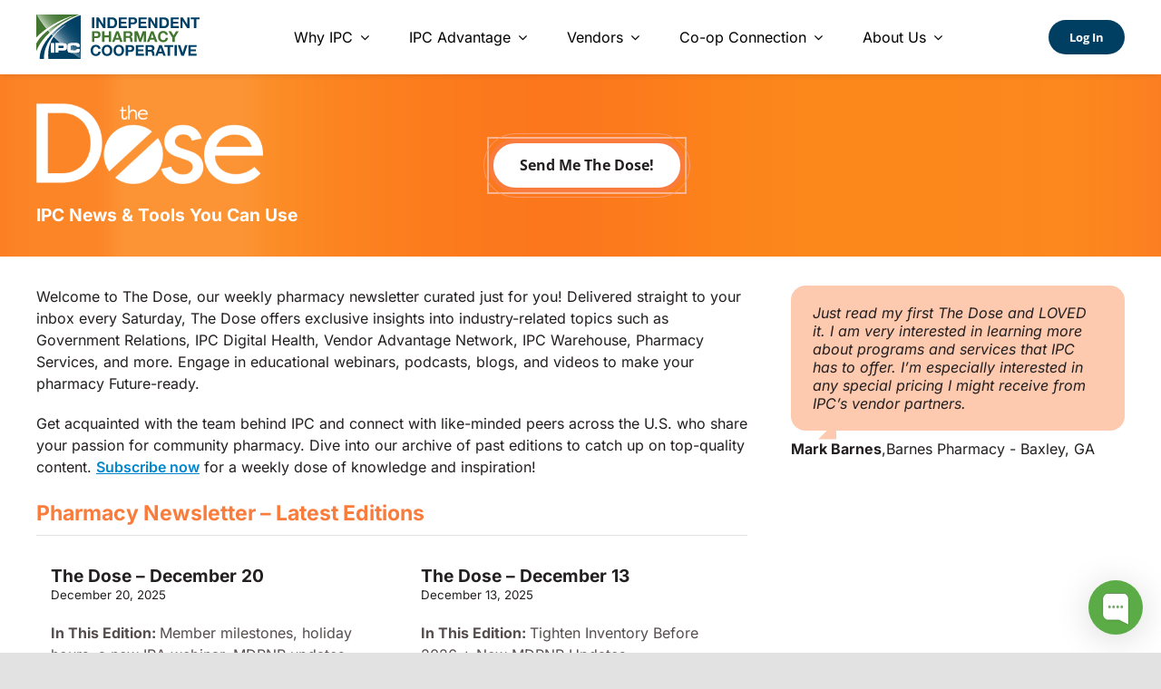

--- FILE ---
content_type: text/html; charset=UTF-8
request_url: https://www.ipcrx.com/the-dose-pharmacy-newsletter/page/2/
body_size: 31555
content:
<!DOCTYPE html>
<html class="avada-html-layout-wide avada-html-header-position-top avada-is-100-percent-template" lang="en-US">
<head>
	<meta http-equiv="X-UA-Compatible" content="IE=edge" />
	<meta http-equiv="Content-Type" content="text/html; charset=utf-8"/>
	<meta name="viewport" content="width=device-width, initial-scale=1" />
	<meta name='robots' content='index, follow, max-image-preview:large, max-snippet:-1, max-video-preview:-1' />
	<style>img:is([sizes="auto" i], [sizes^="auto," i]) { contain-intrinsic-size: 3000px 1500px }</style>
	
	<!-- This site is optimized with the Yoast SEO Premium plugin v26.7 (Yoast SEO v26.7) - https://yoast.com/wordpress/plugins/seo/ -->
	<title>Pharmacy Newsletter - The Dose</title>
	<meta name="description" content="The Dose pharmacy newsletter delivers insights, resources, and updates to support independent pharmacies every week" />
	<link rel="canonical" href="https://www.ipcrx.com/the-dose-pharmacy-newsletter/" />
	<meta property="og:locale" content="en_US" />
	<meta property="og:type" content="article" />
	<meta property="og:title" content="The Dose" />
	<meta property="og:description" content="The Dose pharmacy newsletter delivers insights, resources, and updates to support independent pharmacies every week" />
	<meta property="og:url" content="https://www.ipcrx.com/the-dose-pharmacy-newsletter/" />
	<meta property="og:site_name" content="Independent Pharmacy Cooperative" />
	<meta property="article:publisher" content="https://www.facebook.com/ipcrx" />
	<meta property="article:modified_time" content="2025-09-24T20:19:17+00:00" />
	<meta name="twitter:card" content="summary_large_image" />
	<meta name="twitter:site" content="@ipcrx" />
	<meta name="twitter:label1" content="Est. reading time" />
	<meta name="twitter:data1" content="2 minutes" />
	<script type="application/ld+json" class="yoast-schema-graph">{"@context":"https://schema.org","@graph":[{"@type":"WebPage","@id":"https://www.ipcrx.com/the-dose-pharmacy-newsletter/","url":"https://www.ipcrx.com/the-dose-pharmacy-newsletter/","name":"Pharmacy Newsletter - The Dose","isPartOf":{"@id":"https://www.ipcrx.com/#website"},"datePublished":"2024-03-05T16:57:11+00:00","dateModified":"2025-09-24T20:19:17+00:00","description":"The Dose pharmacy newsletter delivers insights, resources, and updates to support independent pharmacies every week","inLanguage":"en-US","potentialAction":[{"@type":"ReadAction","target":["https://www.ipcrx.com/the-dose-pharmacy-newsletter/"]}]},{"@type":"WebSite","@id":"https://www.ipcrx.com/#website","url":"https://www.ipcrx.com/","name":"Independent Pharmacy Cooperative","description":"","publisher":{"@id":"https://www.ipcrx.com/#organization"},"potentialAction":[{"@type":"SearchAction","target":{"@type":"EntryPoint","urlTemplate":"https://www.ipcrx.com/?s={search_term_string}"},"query-input":{"@type":"PropertyValueSpecification","valueRequired":true,"valueName":"search_term_string"}}],"inLanguage":"en-US"},{"@type":"Organization","@id":"https://www.ipcrx.com/#organization","name":"Independent Pharmacy Cooperative","alternateName":"IPC","url":"https://www.ipcrx.com/","logo":{"@type":"ImageObject","inLanguage":"en-US","@id":"https://www.ipcrx.com/#/schema/logo/image/","url":"https://www.ipcrx.com/wp-content/uploads/2025/05/ipc-box-logo.svg","contentUrl":"https://www.ipcrx.com/wp-content/uploads/2025/05/ipc-box-logo.svg","width":169,"height":169,"caption":"Independent Pharmacy Cooperative"},"image":{"@id":"https://www.ipcrx.com/#/schema/logo/image/"},"sameAs":["https://www.facebook.com/ipcrx","https://x.com/ipcrx","https://www.linkedin.com/company/ipcrx/"]}]}</script>
	<!-- / Yoast SEO Premium plugin. -->


<link rel='dns-prefetch' href='//use.typekit.net' />
<link rel="alternate" type="application/rss+xml" title="Independent Pharmacy Cooperative &raquo; Feed" href="https://www.ipcrx.com/feed/" />
<link rel="alternate" type="application/rss+xml" title="Independent Pharmacy Cooperative &raquo; Comments Feed" href="https://www.ipcrx.com/comments/feed/" />
<link rel="alternate" type="text/calendar" title="Independent Pharmacy Cooperative &raquo; iCal Feed" href="https://www.ipcrx.com/events/?ical=1" />
					<link rel="shortcut icon" href="https://www.ipcrx.com/wp-content/uploads/2022/11/favicon-32x32-1.png" type="image/x-icon" />
		
					<!-- Apple Touch Icon -->
			<link rel="apple-touch-icon" sizes="180x180" href="https://www.ipcrx.com/wp-content/uploads/2022/11/apple-touch-icon.png">
		
					<!-- Android Icon -->
			<link rel="icon" sizes="192x192" href="https://www.ipcrx.com/wp-content/uploads/2022/11/android-chrome-192x192-1.png">
		
						<!-- This site uses the Google Analytics by MonsterInsights plugin v9.11.1 - Using Analytics tracking - https://www.monsterinsights.com/ -->
							<script src="//www.googletagmanager.com/gtag/js?id=G-2RG9VEZFW0"  data-cfasync="false" data-wpfc-render="false" type="text/javascript" async></script>
			<script data-cfasync="false" data-wpfc-render="false" type="text/javascript">
				var mi_version = '9.11.1';
				var mi_track_user = true;
				var mi_no_track_reason = '';
								var MonsterInsightsDefaultLocations = {"page_location":"https:\/\/www.ipcrx.com\/the-dose-pharmacy-newsletter\/page\/2\/"};
								MonsterInsightsDefaultLocations.page_location = window.location.href;
								if ( typeof MonsterInsightsPrivacyGuardFilter === 'function' ) {
					var MonsterInsightsLocations = (typeof MonsterInsightsExcludeQuery === 'object') ? MonsterInsightsPrivacyGuardFilter( MonsterInsightsExcludeQuery ) : MonsterInsightsPrivacyGuardFilter( MonsterInsightsDefaultLocations );
				} else {
					var MonsterInsightsLocations = (typeof MonsterInsightsExcludeQuery === 'object') ? MonsterInsightsExcludeQuery : MonsterInsightsDefaultLocations;
				}

								var disableStrs = [
										'ga-disable-G-2RG9VEZFW0',
									];

				/* Function to detect opted out users */
				function __gtagTrackerIsOptedOut() {
					for (var index = 0; index < disableStrs.length; index++) {
						if (document.cookie.indexOf(disableStrs[index] + '=true') > -1) {
							return true;
						}
					}

					return false;
				}

				/* Disable tracking if the opt-out cookie exists. */
				if (__gtagTrackerIsOptedOut()) {
					for (var index = 0; index < disableStrs.length; index++) {
						window[disableStrs[index]] = true;
					}
				}

				/* Opt-out function */
				function __gtagTrackerOptout() {
					for (var index = 0; index < disableStrs.length; index++) {
						document.cookie = disableStrs[index] + '=true; expires=Thu, 31 Dec 2099 23:59:59 UTC; path=/';
						window[disableStrs[index]] = true;
					}
				}

				if ('undefined' === typeof gaOptout) {
					function gaOptout() {
						__gtagTrackerOptout();
					}
				}
								window.dataLayer = window.dataLayer || [];

				window.MonsterInsightsDualTracker = {
					helpers: {},
					trackers: {},
				};
				if (mi_track_user) {
					function __gtagDataLayer() {
						dataLayer.push(arguments);
					}

					function __gtagTracker(type, name, parameters) {
						if (!parameters) {
							parameters = {};
						}

						if (parameters.send_to) {
							__gtagDataLayer.apply(null, arguments);
							return;
						}

						if (type === 'event') {
														parameters.send_to = monsterinsights_frontend.v4_id;
							var hookName = name;
							if (typeof parameters['event_category'] !== 'undefined') {
								hookName = parameters['event_category'] + ':' + name;
							}

							if (typeof MonsterInsightsDualTracker.trackers[hookName] !== 'undefined') {
								MonsterInsightsDualTracker.trackers[hookName](parameters);
							} else {
								__gtagDataLayer('event', name, parameters);
							}
							
						} else {
							__gtagDataLayer.apply(null, arguments);
						}
					}

					__gtagTracker('js', new Date());
					__gtagTracker('set', {
						'developer_id.dZGIzZG': true,
											});
					if ( MonsterInsightsLocations.page_location ) {
						__gtagTracker('set', MonsterInsightsLocations);
					}
										__gtagTracker('config', 'G-2RG9VEZFW0', {"forceSSL":"true","link_attribution":"true"} );
										window.gtag = __gtagTracker;										(function () {
						/* https://developers.google.com/analytics/devguides/collection/analyticsjs/ */
						/* ga and __gaTracker compatibility shim. */
						var noopfn = function () {
							return null;
						};
						var newtracker = function () {
							return new Tracker();
						};
						var Tracker = function () {
							return null;
						};
						var p = Tracker.prototype;
						p.get = noopfn;
						p.set = noopfn;
						p.send = function () {
							var args = Array.prototype.slice.call(arguments);
							args.unshift('send');
							__gaTracker.apply(null, args);
						};
						var __gaTracker = function () {
							var len = arguments.length;
							if (len === 0) {
								return;
							}
							var f = arguments[len - 1];
							if (typeof f !== 'object' || f === null || typeof f.hitCallback !== 'function') {
								if ('send' === arguments[0]) {
									var hitConverted, hitObject = false, action;
									if ('event' === arguments[1]) {
										if ('undefined' !== typeof arguments[3]) {
											hitObject = {
												'eventAction': arguments[3],
												'eventCategory': arguments[2],
												'eventLabel': arguments[4],
												'value': arguments[5] ? arguments[5] : 1,
											}
										}
									}
									if ('pageview' === arguments[1]) {
										if ('undefined' !== typeof arguments[2]) {
											hitObject = {
												'eventAction': 'page_view',
												'page_path': arguments[2],
											}
										}
									}
									if (typeof arguments[2] === 'object') {
										hitObject = arguments[2];
									}
									if (typeof arguments[5] === 'object') {
										Object.assign(hitObject, arguments[5]);
									}
									if ('undefined' !== typeof arguments[1].hitType) {
										hitObject = arguments[1];
										if ('pageview' === hitObject.hitType) {
											hitObject.eventAction = 'page_view';
										}
									}
									if (hitObject) {
										action = 'timing' === arguments[1].hitType ? 'timing_complete' : hitObject.eventAction;
										hitConverted = mapArgs(hitObject);
										__gtagTracker('event', action, hitConverted);
									}
								}
								return;
							}

							function mapArgs(args) {
								var arg, hit = {};
								var gaMap = {
									'eventCategory': 'event_category',
									'eventAction': 'event_action',
									'eventLabel': 'event_label',
									'eventValue': 'event_value',
									'nonInteraction': 'non_interaction',
									'timingCategory': 'event_category',
									'timingVar': 'name',
									'timingValue': 'value',
									'timingLabel': 'event_label',
									'page': 'page_path',
									'location': 'page_location',
									'title': 'page_title',
									'referrer' : 'page_referrer',
								};
								for (arg in args) {
																		if (!(!args.hasOwnProperty(arg) || !gaMap.hasOwnProperty(arg))) {
										hit[gaMap[arg]] = args[arg];
									} else {
										hit[arg] = args[arg];
									}
								}
								return hit;
							}

							try {
								f.hitCallback();
							} catch (ex) {
							}
						};
						__gaTracker.create = newtracker;
						__gaTracker.getByName = newtracker;
						__gaTracker.getAll = function () {
							return [];
						};
						__gaTracker.remove = noopfn;
						__gaTracker.loaded = true;
						window['__gaTracker'] = __gaTracker;
					})();
									} else {
										console.log("");
					(function () {
						function __gtagTracker() {
							return null;
						}

						window['__gtagTracker'] = __gtagTracker;
						window['gtag'] = __gtagTracker;
					})();
									}
			</script>
							<!-- / Google Analytics by MonsterInsights -->
		<script type="text/javascript">
/* <![CDATA[ */
window._wpemojiSettings = {"baseUrl":"https:\/\/s.w.org\/images\/core\/emoji\/16.0.1\/72x72\/","ext":".png","svgUrl":"https:\/\/s.w.org\/images\/core\/emoji\/16.0.1\/svg\/","svgExt":".svg","source":{"concatemoji":"https:\/\/www.ipcrx.com\/wp-includes\/js\/wp-emoji-release.min.js?ver=6.8.3"}};
/*! This file is auto-generated */
!function(s,n){var o,i,e;function c(e){try{var t={supportTests:e,timestamp:(new Date).valueOf()};sessionStorage.setItem(o,JSON.stringify(t))}catch(e){}}function p(e,t,n){e.clearRect(0,0,e.canvas.width,e.canvas.height),e.fillText(t,0,0);var t=new Uint32Array(e.getImageData(0,0,e.canvas.width,e.canvas.height).data),a=(e.clearRect(0,0,e.canvas.width,e.canvas.height),e.fillText(n,0,0),new Uint32Array(e.getImageData(0,0,e.canvas.width,e.canvas.height).data));return t.every(function(e,t){return e===a[t]})}function u(e,t){e.clearRect(0,0,e.canvas.width,e.canvas.height),e.fillText(t,0,0);for(var n=e.getImageData(16,16,1,1),a=0;a<n.data.length;a++)if(0!==n.data[a])return!1;return!0}function f(e,t,n,a){switch(t){case"flag":return n(e,"\ud83c\udff3\ufe0f\u200d\u26a7\ufe0f","\ud83c\udff3\ufe0f\u200b\u26a7\ufe0f")?!1:!n(e,"\ud83c\udde8\ud83c\uddf6","\ud83c\udde8\u200b\ud83c\uddf6")&&!n(e,"\ud83c\udff4\udb40\udc67\udb40\udc62\udb40\udc65\udb40\udc6e\udb40\udc67\udb40\udc7f","\ud83c\udff4\u200b\udb40\udc67\u200b\udb40\udc62\u200b\udb40\udc65\u200b\udb40\udc6e\u200b\udb40\udc67\u200b\udb40\udc7f");case"emoji":return!a(e,"\ud83e\udedf")}return!1}function g(e,t,n,a){var r="undefined"!=typeof WorkerGlobalScope&&self instanceof WorkerGlobalScope?new OffscreenCanvas(300,150):s.createElement("canvas"),o=r.getContext("2d",{willReadFrequently:!0}),i=(o.textBaseline="top",o.font="600 32px Arial",{});return e.forEach(function(e){i[e]=t(o,e,n,a)}),i}function t(e){var t=s.createElement("script");t.src=e,t.defer=!0,s.head.appendChild(t)}"undefined"!=typeof Promise&&(o="wpEmojiSettingsSupports",i=["flag","emoji"],n.supports={everything:!0,everythingExceptFlag:!0},e=new Promise(function(e){s.addEventListener("DOMContentLoaded",e,{once:!0})}),new Promise(function(t){var n=function(){try{var e=JSON.parse(sessionStorage.getItem(o));if("object"==typeof e&&"number"==typeof e.timestamp&&(new Date).valueOf()<e.timestamp+604800&&"object"==typeof e.supportTests)return e.supportTests}catch(e){}return null}();if(!n){if("undefined"!=typeof Worker&&"undefined"!=typeof OffscreenCanvas&&"undefined"!=typeof URL&&URL.createObjectURL&&"undefined"!=typeof Blob)try{var e="postMessage("+g.toString()+"("+[JSON.stringify(i),f.toString(),p.toString(),u.toString()].join(",")+"));",a=new Blob([e],{type:"text/javascript"}),r=new Worker(URL.createObjectURL(a),{name:"wpTestEmojiSupports"});return void(r.onmessage=function(e){c(n=e.data),r.terminate(),t(n)})}catch(e){}c(n=g(i,f,p,u))}t(n)}).then(function(e){for(var t in e)n.supports[t]=e[t],n.supports.everything=n.supports.everything&&n.supports[t],"flag"!==t&&(n.supports.everythingExceptFlag=n.supports.everythingExceptFlag&&n.supports[t]);n.supports.everythingExceptFlag=n.supports.everythingExceptFlag&&!n.supports.flag,n.DOMReady=!1,n.readyCallback=function(){n.DOMReady=!0}}).then(function(){return e}).then(function(){var e;n.supports.everything||(n.readyCallback(),(e=n.source||{}).concatemoji?t(e.concatemoji):e.wpemoji&&e.twemoji&&(t(e.twemoji),t(e.wpemoji)))}))}((window,document),window._wpemojiSettings);
/* ]]> */
</script>
<style id='wp-emoji-styles-inline-css' type='text/css'>

	img.wp-smiley, img.emoji {
		display: inline !important;
		border: none !important;
		box-shadow: none !important;
		height: 1em !important;
		width: 1em !important;
		margin: 0 0.07em !important;
		vertical-align: -0.1em !important;
		background: none !important;
		padding: 0 !important;
	}
</style>
<link rel='stylesheet' id='wp-block-library-css' href='https://www.ipcrx.com/wp-includes/css/dist/block-library/style.min.css?ver=6.8.3' type='text/css' media='all' />
<style id='wp-block-library-theme-inline-css' type='text/css'>
.wp-block-audio :where(figcaption){color:#555;font-size:13px;text-align:center}.is-dark-theme .wp-block-audio :where(figcaption){color:#ffffffa6}.wp-block-audio{margin:0 0 1em}.wp-block-code{border:1px solid #ccc;border-radius:4px;font-family:Menlo,Consolas,monaco,monospace;padding:.8em 1em}.wp-block-embed :where(figcaption){color:#555;font-size:13px;text-align:center}.is-dark-theme .wp-block-embed :where(figcaption){color:#ffffffa6}.wp-block-embed{margin:0 0 1em}.blocks-gallery-caption{color:#555;font-size:13px;text-align:center}.is-dark-theme .blocks-gallery-caption{color:#ffffffa6}:root :where(.wp-block-image figcaption){color:#555;font-size:13px;text-align:center}.is-dark-theme :root :where(.wp-block-image figcaption){color:#ffffffa6}.wp-block-image{margin:0 0 1em}.wp-block-pullquote{border-bottom:4px solid;border-top:4px solid;color:currentColor;margin-bottom:1.75em}.wp-block-pullquote cite,.wp-block-pullquote footer,.wp-block-pullquote__citation{color:currentColor;font-size:.8125em;font-style:normal;text-transform:uppercase}.wp-block-quote{border-left:.25em solid;margin:0 0 1.75em;padding-left:1em}.wp-block-quote cite,.wp-block-quote footer{color:currentColor;font-size:.8125em;font-style:normal;position:relative}.wp-block-quote:where(.has-text-align-right){border-left:none;border-right:.25em solid;padding-left:0;padding-right:1em}.wp-block-quote:where(.has-text-align-center){border:none;padding-left:0}.wp-block-quote.is-large,.wp-block-quote.is-style-large,.wp-block-quote:where(.is-style-plain){border:none}.wp-block-search .wp-block-search__label{font-weight:700}.wp-block-search__button{border:1px solid #ccc;padding:.375em .625em}:where(.wp-block-group.has-background){padding:1.25em 2.375em}.wp-block-separator.has-css-opacity{opacity:.4}.wp-block-separator{border:none;border-bottom:2px solid;margin-left:auto;margin-right:auto}.wp-block-separator.has-alpha-channel-opacity{opacity:1}.wp-block-separator:not(.is-style-wide):not(.is-style-dots){width:100px}.wp-block-separator.has-background:not(.is-style-dots){border-bottom:none;height:1px}.wp-block-separator.has-background:not(.is-style-wide):not(.is-style-dots){height:2px}.wp-block-table{margin:0 0 1em}.wp-block-table td,.wp-block-table th{word-break:normal}.wp-block-table :where(figcaption){color:#555;font-size:13px;text-align:center}.is-dark-theme .wp-block-table :where(figcaption){color:#ffffffa6}.wp-block-video :where(figcaption){color:#555;font-size:13px;text-align:center}.is-dark-theme .wp-block-video :where(figcaption){color:#ffffffa6}.wp-block-video{margin:0 0 1em}:root :where(.wp-block-template-part.has-background){margin-bottom:0;margin-top:0;padding:1.25em 2.375em}
</style>
<style id='classic-theme-styles-inline-css' type='text/css'>
/*! This file is auto-generated */
.wp-block-button__link{color:#fff;background-color:#32373c;border-radius:9999px;box-shadow:none;text-decoration:none;padding:calc(.667em + 2px) calc(1.333em + 2px);font-size:1.125em}.wp-block-file__button{background:#32373c;color:#fff;text-decoration:none}
</style>
<style id='safe-svg-svg-icon-style-inline-css' type='text/css'>
.safe-svg-cover{text-align:center}.safe-svg-cover .safe-svg-inside{display:inline-block;max-width:100%}.safe-svg-cover svg{fill:currentColor;height:100%;max-height:100%;max-width:100%;width:100%}

</style>
<style id='filebird-block-filebird-gallery-style-inline-css' type='text/css'>
ul.filebird-block-filebird-gallery{margin:auto!important;padding:0!important;width:100%}ul.filebird-block-filebird-gallery.layout-grid{display:grid;grid-gap:20px;align-items:stretch;grid-template-columns:repeat(var(--columns),1fr);justify-items:stretch}ul.filebird-block-filebird-gallery.layout-grid li img{border:1px solid #ccc;box-shadow:2px 2px 6px 0 rgba(0,0,0,.3);height:100%;max-width:100%;-o-object-fit:cover;object-fit:cover;width:100%}ul.filebird-block-filebird-gallery.layout-masonry{-moz-column-count:var(--columns);-moz-column-gap:var(--space);column-gap:var(--space);-moz-column-width:var(--min-width);columns:var(--min-width) var(--columns);display:block;overflow:auto}ul.filebird-block-filebird-gallery.layout-masonry li{margin-bottom:var(--space)}ul.filebird-block-filebird-gallery li{list-style:none}ul.filebird-block-filebird-gallery li figure{height:100%;margin:0;padding:0;position:relative;width:100%}ul.filebird-block-filebird-gallery li figure figcaption{background:linear-gradient(0deg,rgba(0,0,0,.7),rgba(0,0,0,.3) 70%,transparent);bottom:0;box-sizing:border-box;color:#fff;font-size:.8em;margin:0;max-height:100%;overflow:auto;padding:3em .77em .7em;position:absolute;text-align:center;width:100%;z-index:2}ul.filebird-block-filebird-gallery li figure figcaption a{color:inherit}

</style>
<style id='global-styles-inline-css' type='text/css'>
:root{--wp--preset--aspect-ratio--square: 1;--wp--preset--aspect-ratio--4-3: 4/3;--wp--preset--aspect-ratio--3-4: 3/4;--wp--preset--aspect-ratio--3-2: 3/2;--wp--preset--aspect-ratio--2-3: 2/3;--wp--preset--aspect-ratio--16-9: 16/9;--wp--preset--aspect-ratio--9-16: 9/16;--wp--preset--color--black: #000000;--wp--preset--color--cyan-bluish-gray: #abb8c3;--wp--preset--color--white: #ffffff;--wp--preset--color--pale-pink: #f78da7;--wp--preset--color--vivid-red: #cf2e2e;--wp--preset--color--luminous-vivid-orange: #ff6900;--wp--preset--color--luminous-vivid-amber: #fcb900;--wp--preset--color--light-green-cyan: #7bdcb5;--wp--preset--color--vivid-green-cyan: #00d084;--wp--preset--color--pale-cyan-blue: #8ed1fc;--wp--preset--color--vivid-cyan-blue: #0693e3;--wp--preset--color--vivid-purple: #9b51e0;--wp--preset--color--awb-color-1: #ffffff;--wp--preset--color--awb-color-2: #f9f9fb;--wp--preset--color--awb-color-3: #f2f3f5;--wp--preset--color--awb-color-4: #e2e2e2;--wp--preset--color--awb-color-5: #9e9e9e;--wp--preset--color--awb-color-6: #53819b;--wp--preset--color--awb-color-7: #4a4e57;--wp--preset--color--awb-color-8: #212934;--wp--preset--color--awb-color-custom-10: #333333;--wp--preset--color--awb-color-custom-11: #747474;--wp--preset--color--awb-color-custom-12: #9ea0a4;--wp--preset--color--awb-color-custom-13: rgba(255,255,255,0.8);--wp--preset--color--awb-color-custom-14: rgba(242,243,245,0.7);--wp--preset--color--awb-color-custom-15: #787878;--wp--preset--color--awb-color-custom-16: #26303e;--wp--preset--color--awb-color-custom-17: #1d242d;--wp--preset--color--awb-color-custom-18: rgba(242,243,245,0.8);--wp--preset--gradient--vivid-cyan-blue-to-vivid-purple: linear-gradient(135deg,rgba(6,147,227,1) 0%,rgb(155,81,224) 100%);--wp--preset--gradient--light-green-cyan-to-vivid-green-cyan: linear-gradient(135deg,rgb(122,220,180) 0%,rgb(0,208,130) 100%);--wp--preset--gradient--luminous-vivid-amber-to-luminous-vivid-orange: linear-gradient(135deg,rgba(252,185,0,1) 0%,rgba(255,105,0,1) 100%);--wp--preset--gradient--luminous-vivid-orange-to-vivid-red: linear-gradient(135deg,rgba(255,105,0,1) 0%,rgb(207,46,46) 100%);--wp--preset--gradient--very-light-gray-to-cyan-bluish-gray: linear-gradient(135deg,rgb(238,238,238) 0%,rgb(169,184,195) 100%);--wp--preset--gradient--cool-to-warm-spectrum: linear-gradient(135deg,rgb(74,234,220) 0%,rgb(151,120,209) 20%,rgb(207,42,186) 40%,rgb(238,44,130) 60%,rgb(251,105,98) 80%,rgb(254,248,76) 100%);--wp--preset--gradient--blush-light-purple: linear-gradient(135deg,rgb(255,206,236) 0%,rgb(152,150,240) 100%);--wp--preset--gradient--blush-bordeaux: linear-gradient(135deg,rgb(254,205,165) 0%,rgb(254,45,45) 50%,rgb(107,0,62) 100%);--wp--preset--gradient--luminous-dusk: linear-gradient(135deg,rgb(255,203,112) 0%,rgb(199,81,192) 50%,rgb(65,88,208) 100%);--wp--preset--gradient--pale-ocean: linear-gradient(135deg,rgb(255,245,203) 0%,rgb(182,227,212) 50%,rgb(51,167,181) 100%);--wp--preset--gradient--electric-grass: linear-gradient(135deg,rgb(202,248,128) 0%,rgb(113,206,126) 100%);--wp--preset--gradient--midnight: linear-gradient(135deg,rgb(2,3,129) 0%,rgb(40,116,252) 100%);--wp--preset--font-size--small: 12px;--wp--preset--font-size--medium: 20px;--wp--preset--font-size--large: 24px;--wp--preset--font-size--x-large: 42px;--wp--preset--font-size--normal: 16px;--wp--preset--font-size--xlarge: 32px;--wp--preset--font-size--huge: 48px;--wp--preset--spacing--20: 0.44rem;--wp--preset--spacing--30: 0.67rem;--wp--preset--spacing--40: 1rem;--wp--preset--spacing--50: 1.5rem;--wp--preset--spacing--60: 2.25rem;--wp--preset--spacing--70: 3.38rem;--wp--preset--spacing--80: 5.06rem;--wp--preset--shadow--natural: 6px 6px 9px rgba(0, 0, 0, 0.2);--wp--preset--shadow--deep: 12px 12px 50px rgba(0, 0, 0, 0.4);--wp--preset--shadow--sharp: 6px 6px 0px rgba(0, 0, 0, 0.2);--wp--preset--shadow--outlined: 6px 6px 0px -3px rgba(255, 255, 255, 1), 6px 6px rgba(0, 0, 0, 1);--wp--preset--shadow--crisp: 6px 6px 0px rgba(0, 0, 0, 1);}:where(.is-layout-flex){gap: 0.5em;}:where(.is-layout-grid){gap: 0.5em;}body .is-layout-flex{display: flex;}.is-layout-flex{flex-wrap: wrap;align-items: center;}.is-layout-flex > :is(*, div){margin: 0;}body .is-layout-grid{display: grid;}.is-layout-grid > :is(*, div){margin: 0;}:where(.wp-block-columns.is-layout-flex){gap: 2em;}:where(.wp-block-columns.is-layout-grid){gap: 2em;}:where(.wp-block-post-template.is-layout-flex){gap: 1.25em;}:where(.wp-block-post-template.is-layout-grid){gap: 1.25em;}.has-black-color{color: var(--wp--preset--color--black) !important;}.has-cyan-bluish-gray-color{color: var(--wp--preset--color--cyan-bluish-gray) !important;}.has-white-color{color: var(--wp--preset--color--white) !important;}.has-pale-pink-color{color: var(--wp--preset--color--pale-pink) !important;}.has-vivid-red-color{color: var(--wp--preset--color--vivid-red) !important;}.has-luminous-vivid-orange-color{color: var(--wp--preset--color--luminous-vivid-orange) !important;}.has-luminous-vivid-amber-color{color: var(--wp--preset--color--luminous-vivid-amber) !important;}.has-light-green-cyan-color{color: var(--wp--preset--color--light-green-cyan) !important;}.has-vivid-green-cyan-color{color: var(--wp--preset--color--vivid-green-cyan) !important;}.has-pale-cyan-blue-color{color: var(--wp--preset--color--pale-cyan-blue) !important;}.has-vivid-cyan-blue-color{color: var(--wp--preset--color--vivid-cyan-blue) !important;}.has-vivid-purple-color{color: var(--wp--preset--color--vivid-purple) !important;}.has-black-background-color{background-color: var(--wp--preset--color--black) !important;}.has-cyan-bluish-gray-background-color{background-color: var(--wp--preset--color--cyan-bluish-gray) !important;}.has-white-background-color{background-color: var(--wp--preset--color--white) !important;}.has-pale-pink-background-color{background-color: var(--wp--preset--color--pale-pink) !important;}.has-vivid-red-background-color{background-color: var(--wp--preset--color--vivid-red) !important;}.has-luminous-vivid-orange-background-color{background-color: var(--wp--preset--color--luminous-vivid-orange) !important;}.has-luminous-vivid-amber-background-color{background-color: var(--wp--preset--color--luminous-vivid-amber) !important;}.has-light-green-cyan-background-color{background-color: var(--wp--preset--color--light-green-cyan) !important;}.has-vivid-green-cyan-background-color{background-color: var(--wp--preset--color--vivid-green-cyan) !important;}.has-pale-cyan-blue-background-color{background-color: var(--wp--preset--color--pale-cyan-blue) !important;}.has-vivid-cyan-blue-background-color{background-color: var(--wp--preset--color--vivid-cyan-blue) !important;}.has-vivid-purple-background-color{background-color: var(--wp--preset--color--vivid-purple) !important;}.has-black-border-color{border-color: var(--wp--preset--color--black) !important;}.has-cyan-bluish-gray-border-color{border-color: var(--wp--preset--color--cyan-bluish-gray) !important;}.has-white-border-color{border-color: var(--wp--preset--color--white) !important;}.has-pale-pink-border-color{border-color: var(--wp--preset--color--pale-pink) !important;}.has-vivid-red-border-color{border-color: var(--wp--preset--color--vivid-red) !important;}.has-luminous-vivid-orange-border-color{border-color: var(--wp--preset--color--luminous-vivid-orange) !important;}.has-luminous-vivid-amber-border-color{border-color: var(--wp--preset--color--luminous-vivid-amber) !important;}.has-light-green-cyan-border-color{border-color: var(--wp--preset--color--light-green-cyan) !important;}.has-vivid-green-cyan-border-color{border-color: var(--wp--preset--color--vivid-green-cyan) !important;}.has-pale-cyan-blue-border-color{border-color: var(--wp--preset--color--pale-cyan-blue) !important;}.has-vivid-cyan-blue-border-color{border-color: var(--wp--preset--color--vivid-cyan-blue) !important;}.has-vivid-purple-border-color{border-color: var(--wp--preset--color--vivid-purple) !important;}.has-vivid-cyan-blue-to-vivid-purple-gradient-background{background: var(--wp--preset--gradient--vivid-cyan-blue-to-vivid-purple) !important;}.has-light-green-cyan-to-vivid-green-cyan-gradient-background{background: var(--wp--preset--gradient--light-green-cyan-to-vivid-green-cyan) !important;}.has-luminous-vivid-amber-to-luminous-vivid-orange-gradient-background{background: var(--wp--preset--gradient--luminous-vivid-amber-to-luminous-vivid-orange) !important;}.has-luminous-vivid-orange-to-vivid-red-gradient-background{background: var(--wp--preset--gradient--luminous-vivid-orange-to-vivid-red) !important;}.has-very-light-gray-to-cyan-bluish-gray-gradient-background{background: var(--wp--preset--gradient--very-light-gray-to-cyan-bluish-gray) !important;}.has-cool-to-warm-spectrum-gradient-background{background: var(--wp--preset--gradient--cool-to-warm-spectrum) !important;}.has-blush-light-purple-gradient-background{background: var(--wp--preset--gradient--blush-light-purple) !important;}.has-blush-bordeaux-gradient-background{background: var(--wp--preset--gradient--blush-bordeaux) !important;}.has-luminous-dusk-gradient-background{background: var(--wp--preset--gradient--luminous-dusk) !important;}.has-pale-ocean-gradient-background{background: var(--wp--preset--gradient--pale-ocean) !important;}.has-electric-grass-gradient-background{background: var(--wp--preset--gradient--electric-grass) !important;}.has-midnight-gradient-background{background: var(--wp--preset--gradient--midnight) !important;}.has-small-font-size{font-size: var(--wp--preset--font-size--small) !important;}.has-medium-font-size{font-size: var(--wp--preset--font-size--medium) !important;}.has-large-font-size{font-size: var(--wp--preset--font-size--large) !important;}.has-x-large-font-size{font-size: var(--wp--preset--font-size--x-large) !important;}
:where(.wp-block-post-template.is-layout-flex){gap: 1.25em;}:where(.wp-block-post-template.is-layout-grid){gap: 1.25em;}
:where(.wp-block-columns.is-layout-flex){gap: 2em;}:where(.wp-block-columns.is-layout-grid){gap: 2em;}
:root :where(.wp-block-pullquote){font-size: 1.5em;line-height: 1.6;}
</style>
<link rel='stylesheet' id='intro_js-css' href='https://www.ipcrx.com/wp-content/plugins/wp-intro-js-tours/css/introjs.min.css?ver=6.8.3' type='text/css' media='all' />
<link rel='stylesheet' id='jquery_ui_css-css' href='https://www.ipcrx.com/wp-content/plugins/wp-intro-js-tours/css/jquery-ui.css?ver=6.8.3' type='text/css' media='all' />
<link rel='stylesheet' id='wpintrojs_main-css' href='https://www.ipcrx.com/wp-content/plugins/wp-intro-js-tours/css/main.css?ver=6.8.3' type='text/css' media='all' />
<style id='wpgb-head-inline-css' type='text/css'>
.wp-grid-builder:not(.wpgb-template),.wpgb-facet{opacity:0.01}.wpgb-facet fieldset{margin:0;padding:0;border:none;outline:none;box-shadow:none}.wpgb-facet fieldset:last-child{margin-bottom:40px;}.wpgb-facet fieldset legend.wpgb-sr-only{height:1px;width:1px}
</style>
<link rel='stylesheet' id='awb-adobe-external-style-css' href='https://use.typekit.net/ecr8xiq.css?timestamp=1741097220&#038;ver=7.14' type='text/css' media='all' />
<link rel='stylesheet' id='child-style-css' href='https://www.ipcrx.com/wp-content/themes/Avada-Child-Theme/style.css?ver=6.8.3' type='text/css' media='all' />
<link rel='stylesheet' id='fusion-dynamic-css-css' href='https://www.ipcrx.com/wp-content/uploads/fusion-styles/ee767f8063cb302f708e3c679db697d1.min.css?ver=3.14' type='text/css' media='all' />
<script type="text/javascript" src="https://www.ipcrx.com/wp-content/plugins/google-analytics-for-wordpress/assets/js/frontend-gtag.min.js?ver=9.11.1" id="monsterinsights-frontend-script-js" async="async" data-wp-strategy="async"></script>
<script data-cfasync="false" data-wpfc-render="false" type="text/javascript" id='monsterinsights-frontend-script-js-extra'>/* <![CDATA[ */
var monsterinsights_frontend = {"js_events_tracking":"true","download_extensions":"doc,pdf,ppt,zip,xls,docx,pptx,xlsx","inbound_paths":"[{\"path\":\"\\\/go\\\/\",\"label\":\"affiliate\"},{\"path\":\"\\\/recommend\\\/\",\"label\":\"affiliate\"}]","home_url":"https:\/\/www.ipcrx.com","hash_tracking":"false","v4_id":"G-2RG9VEZFW0"};/* ]]> */
</script>
<script type="text/javascript" src="https://www.ipcrx.com/wp-includes/js/jquery/jquery.min.js?ver=3.7.1" id="jquery-core-js"></script>
<link rel="https://api.w.org/" href="https://www.ipcrx.com/wp-json/" /><link rel="alternate" title="JSON" type="application/json" href="https://www.ipcrx.com/wp-json/wp/v2/pages/11929" /><link rel="EditURI" type="application/rsd+xml" title="RSD" href="https://www.ipcrx.com/xmlrpc.php?rsd" />
<link rel='shortlink' href='https://www.ipcrx.com/?p=11929' />
<link rel="alternate" title="oEmbed (JSON)" type="application/json+oembed" href="https://www.ipcrx.com/wp-json/oembed/1.0/embed?url=https%3A%2F%2Fwww.ipcrx.com%2Fthe-dose-pharmacy-newsletter%2F" />
<link rel="alternate" title="oEmbed (XML)" type="text/xml+oembed" href="https://www.ipcrx.com/wp-json/oembed/1.0/embed?url=https%3A%2F%2Fwww.ipcrx.com%2Fthe-dose-pharmacy-newsletter%2F&#038;format=xml" />
<meta name="tec-api-version" content="v1"><meta name="tec-api-origin" content="https://www.ipcrx.com"><link rel="alternate" href="https://www.ipcrx.com/wp-json/tribe/events/v1/" /><noscript><style>.wp-grid-builder .wpgb-card.wpgb-card-hidden .wpgb-card-wrapper{opacity:1!important;visibility:visible!important;transform:none!important}.wpgb-facet {opacity:1!important;pointer-events:auto!important}.wpgb-facet *:not(.wpgb-pagination-facet){display:none}</style></noscript><link rel="preload" href="https://www.ipcrx.com/wp-content/themes/Avada/includes/lib/assets/fonts/icomoon/awb-icons.woff" as="font" type="font/woff" crossorigin><link rel="preload" href="//www.ipcrx.com/wp-content/themes/Avada/includes/lib/assets/fonts/fontawesome/webfonts/fa-brands-400.woff2" as="font" type="font/woff2" crossorigin><link rel="preload" href="//www.ipcrx.com/wp-content/themes/Avada/includes/lib/assets/fonts/fontawesome/webfonts/fa-regular-400.woff2" as="font" type="font/woff2" crossorigin><link rel="preload" href="//www.ipcrx.com/wp-content/themes/Avada/includes/lib/assets/fonts/fontawesome/webfonts/fa-solid-900.woff2" as="font" type="font/woff2" crossorigin><link rel="preload" href="https://www.ipcrx.com/wp-content/uploads/fusion-icons/test-icons-v1.0-1-1/fonts/test-icons.ttf?38zd5o" as="font" type="font/ttf" crossorigin><style type="text/css" id="css-fb-visibility">@media screen and (max-width: 640px){.fusion-no-small-visibility{display:none !important;}body .sm-text-align-center{text-align:center !important;}body .sm-text-align-left{text-align:left !important;}body .sm-text-align-right{text-align:right !important;}body .sm-text-align-justify{text-align:justify !important;}body .sm-flex-align-center{justify-content:center !important;}body .sm-flex-align-flex-start{justify-content:flex-start !important;}body .sm-flex-align-flex-end{justify-content:flex-end !important;}body .sm-mx-auto{margin-left:auto !important;margin-right:auto !important;}body .sm-ml-auto{margin-left:auto !important;}body .sm-mr-auto{margin-right:auto !important;}body .fusion-absolute-position-small{position:absolute;top:auto;width:100%;}.awb-sticky.awb-sticky-small{ position: sticky; top: var(--awb-sticky-offset,0); }}@media screen and (min-width: 641px) and (max-width: 1090px){.fusion-no-medium-visibility{display:none !important;}body .md-text-align-center{text-align:center !important;}body .md-text-align-left{text-align:left !important;}body .md-text-align-right{text-align:right !important;}body .md-text-align-justify{text-align:justify !important;}body .md-flex-align-center{justify-content:center !important;}body .md-flex-align-flex-start{justify-content:flex-start !important;}body .md-flex-align-flex-end{justify-content:flex-end !important;}body .md-mx-auto{margin-left:auto !important;margin-right:auto !important;}body .md-ml-auto{margin-left:auto !important;}body .md-mr-auto{margin-right:auto !important;}body .fusion-absolute-position-medium{position:absolute;top:auto;width:100%;}.awb-sticky.awb-sticky-medium{ position: sticky; top: var(--awb-sticky-offset,0); }}@media screen and (min-width: 1091px){.fusion-no-large-visibility{display:none !important;}body .lg-text-align-center{text-align:center !important;}body .lg-text-align-left{text-align:left !important;}body .lg-text-align-right{text-align:right !important;}body .lg-text-align-justify{text-align:justify !important;}body .lg-flex-align-center{justify-content:center !important;}body .lg-flex-align-flex-start{justify-content:flex-start !important;}body .lg-flex-align-flex-end{justify-content:flex-end !important;}body .lg-mx-auto{margin-left:auto !important;margin-right:auto !important;}body .lg-ml-auto{margin-left:auto !important;}body .lg-mr-auto{margin-right:auto !important;}body .fusion-absolute-position-large{position:absolute;top:auto;width:100%;}.awb-sticky.awb-sticky-large{ position: sticky; top: var(--awb-sticky-offset,0); }}</style>		<script type="text/javascript">
			var doc = document.documentElement;
			doc.setAttribute( 'data-useragent', navigator.userAgent );
		</script>
		<style type="text/css" id="fusion-builder-template-header-css">/* change active menu item color  */
.awb-menu__main-li_regular.current-menu-item .awb-menu__main-a_regular,
.awb-menu__main-li_regular.current-menu-ancestor .awb-menu__main-a_regular
 {
  --awb-active-color: #000000 !important;
}

#menu-new-menu .menu-item:hover a {
  color: #ffffff !important;
}

#menu-new-menu li:hover {
  color: #ffffff !important;
}

#header-wrapper::before {
  content: "";
  position: absolute !important;
  top: 0;
  right:0;
  bottom: 0;
  left: 0;
  background-color: rgba(255,255,255, .8) !important;
  backdrop-filter: blur(8px) !important;
}

.logo {
  width: 100%;
  height: 100%;
}

.log-out-button {
  display: none !important;
}

#menu-account-menu li {
  font-weight: 300 !important;
  font-size: .75rem !important;
}

#header-wrapper .awb-menu__m-toggle {
  border-radius: 6px;
}

/* Adjust spacing between menu item and submenu on desktop */
@media (min-width: 1090px){
#header-wrapper .awb-menu__sub-   ul {
   padding-top:  1rem !important;
  }
  .awb-menu__sub-ul {
  margin-top: .75rem !important;
}
}


#menu-new-menu .menu-item:hover {
  background: var(--clr-brand-blue-400) !important;
}

/* Sub Menu */

#menu-new-menu .menu-item .awb-menu__sub-ul_main li:hover {
  background: var(--clr-brand-blue-300) !important;
}

#menu-new-menu .menu-item .awb-menu__sub-ul_main li {
  overflow: hidden !important;
}

.awb-menu__sub-ul .current_page_item a:hover,
.awb-menu__sub-ul .current-menu-item a:hover {
  background-color: var(--clr-brand-blue-300) !important;
  overflow: hidden !important;
}
.awb-menu__sub-ul {
    overflow: hidden !important;
}


#menu-new-mobile-menu-logged-in,
#menu-new-mobile-menu-logged-out
{
  z-index: 10000 !important;
}

#header-wrapper .awb-menu__sub-ul a {
  font-size: 1rem;
}

/* Mobile Menu Styles */
#menu-new-mobile-menu-logged-in,
#menu-new-mobile-menu-logged-out{
  margin-top: 15px;
  background: hsl(134, 240, 46) !important;
  z-index: 10000 !important;
}
#menu-new-mobile-menu-logged-in li,
#menu-new-mobile-menu-logged-in a,
#menu-new-mobile-menu-logged-out li,
#menu-new-mobile-menu-logged-out a
{
  border: 0 !important;
}

#menu-new-mobile-menu-logged-in li a,
#menu-new-mobile-menu-logged-out li a
{
  color: #ffffff !important;
}

#menu-new-mobile-menu-logged-in li a span:hover,
#menu-new-mobile-menu-logged-out li a span:hover {
  color: #ffffff !important;
}

/* mobile sub-menu dropdown arrow */
#header-wrapper .awb-menu__open-nav-submenu_mobile:before  {
  font-size: 2rem !important;
  position: absolute;
  display: block;
  top: .75rem !important;
  right: 0;
  color: #ffffff !important;
}

/* Color for mobile sub-menu dropdown arrow */
.awb-menu.collapse-enabled li.current-menu-ancestor>.awb-menu__open-nav-submenu_mobile:before, .awb-menu.collapse-enabled li.current-menu-item>.awb-menu__open-nav-submenu_mobile:before, .awb-menu.collapse-enabled li.expanded>.awb-menu__open-nav-submenu_mobile:before, .awb-menu.collapse-enabled li:hover>.awb-menu__open-nav-submenu_mobile:before  {
  color: #ffffff !important
}

#header-wrapper {
  z-index: 10000 !important;
}

/* Mobile Menu Buttons */

/* Center Orange Buttons */
#menu-new-mobile-menu-logged-in,
#menu-new-mobile-menu-logged-out {
  display: flex !important;
  justify-content: center !important;
  flex-direction: row !important;
}

/* Orange Button Styles */
#menu-new-mobile-menu-logged-in .awb-menu__li_button,
#menu-new-mobile-menu-logged-out #menu-item-8871 {
  display: inline-block !important;
  color: #ffffff !important;
    background-color: var(--clr-accent-400) !important;
  border-radius: 100vw !important;
  padding: 0 !important;
  overflow: hidden !important;
  text-wrap: nowrap !important;
  width: auto;
  margin: 0.5rem !important;
  border: 0 !important;
}

#menu-new-mobile-menu-logged-in .awb-menu__li_button a,
#menu-new-mobile-menu-logged-out #menu-item-8871  a  {
    color: #ffffff !important;
  padding: 0.5rem 1rem 0.35rem 1rem !important;
  background-color: var(--clr-accent-400) !important;
  border: 0 !important;
}

#menu-new-mobile-menu-logged-in .awb-menu__li_button a span,
#menu-new-mobile-menu-logged-out #menu-item-8871 a span {
  font-size: 0.875rem !important;
}

#menu-new-mobile-menu-logged-in .awb-menu__li_button a:hover,
#menu-new-mobile-menu-logged-out #menu-item-8871 a:hover {
  background-color: var(--clr-accent-500) !important;
  overflow: hidden !important;
  color: #ffffff !important;
}

/* Resize orange pill buttons for extremely small screen sizes */
@media (min-width: 280px) {
  #menu-new-mobile-menu-logged-in .awb-menu__li_button,
  #menu-new-mobile-menu-logged-out #menu-item-8871 {
    width: //min-content !important;
    color: #ffffff !important;
  }
}

@media (max-width: 1190px) {
   #menu-new-mobile-menu-logged-in .awb-menu__main-a_regular,
   #menu-new-mobile-menu-logged-out .awb-menu__main-a_regular {
     background-color: var(--clr-brand-blue-400) !important;
  }
}
  
  #menu-new-mobile-menu-logged-in li:nth-child(n + 4) a,
  #menu-new-mobile-menu-logged-out li a {
    padding: 1rem !important;
    color: #ffffff !important;
    cursor: pointer;
  }

  /* Sub Menu Hover State */
  #menu-new-mobile-menu-logged-in li:nth-child(n + 4) a:hover,
  #menu-new-mobile-menu-logged-out li a:hover {
    background: var(--clr-brand-blue-300) !important;
  }

  #menu-new-mobile-menu-logged-in li:nth-child(n + 4) a:focus,
  #menu-new-mobile-menu-logged-out li a:focus {
    background: var(--clr-brand-blue-400) !important;
  }

 /* Change color of sub menu  */
 #menu-new-mobile-menu-logged-in li ul li a,
 #menu-new-mobile-menu-logged-out li ul li a {
    background-color: var(--clr-brand-blue-300) !important;
    color: #ffffff !important;
    text-align: center;
  }
  

  /* Remove all borders from mobile menu */

  #menu-new-mobile-menu-logged-in *.*,
  #menu-new-mobile-menu-logged-out *.* {
    border: 0 !important;
  }

  /* Add border to bottom of item */
 
  #menu-new-mobile-menu-logged-in li:nth-child(n + 4) a, 
  #menu-new-mobile-menu-logged-out li {
    border-bottom: 1px solid hsl(202, 30%, 45%) !important;
  }


  
/* Current Menu Item Color */
.current-menu-item,
.current_page_item{
  background-color: none;
  background: none;
}

/* Add line to the left of sub menu arrow on mobile */

  #header-wrapper button[aria-expanded="true"]:before { 
        padding: 0 1.5rem 0 3rem !important;
    border-right: 1px solid rgba(255, 255, 255, .25) !important;
    right: -1px !important;
    
  }
  
  #header-wrapper .awb-menu__open-nav-submenu_mobile:before {
    padding: 0 3rem 0 1.5rem !important;
    border-left: 1px solid rgba(255, 255, 255, .25);
  }</style><style type="text/css" id="fusion-builder-template-footer-css">#footer .logo {
  width: 100%;
  height: auto;
}

#footer p {
  line-height: 1.6
}

.awards img {
  max-width: //100px;
  height: 125px;
  width: auto;
}</style><style type="text/css" id="fusion-builder-page-css">.hero::before {
  --opacity: .05;
}
.no-wrap {
  white-space: nowrap;
}

@media (max-width: 640px) {
  .text-center-mobile p {
    text-align: center !important;
  }
}


.the-dose-article-card:hover h3 {
  color: var(--clr-neutral-300) !important;

}

.the-dose-article-card > .fusion-column-inner-bg {
   border-bottom: 3px solid #e0e0e0;
  transition: border-bottom .75s;
}

.the-dose-article-card:hover > .fusion-column-inner-bg {
   border-bottom: 3px solid var(--clr-accent-500);
}

.the-dose-article-card  .btn::before {
   content: url('https://www.ipcrx.com/wp-content/uploads/2024/03/double-arrow-decoration-v2.png');
  color: var(--clr-accent-400);
  position:absolute;
  top:18px;
  right: 3px;
  z-index: 100;
  width:12px !important;
  height: 12px;
  opacity:1;
  transition: 
    transform .3s,
    opacity .3s;
}

/* Add arrows to buttons on hover */
.the-dose-article-card:hover .btn::before { 
  opacity: 0 !important;
  transform: translatex(20px) !important;
}

.the-dose-article-card  .btn::after {
   content: url('https://www.ipcrx.com/wp-content/uploads/2024/03/double-arrow-decoration-v2.png');
  color: var(--clr-accent-400);
  position:absolute;
  top:18px;
  right: 3px;
  z-index: 100;
  width:12px !important;
  height:12px !important;
  transform: translatex(-15px);
  opacity: 0;
  transition: 
    transform .3s,
    opacity .3s;
}

/* Add arrows to buttons on hover */
.the-dose-article-card:hover .btn::after { 
  opacity: 1 !important;
  transform: translatex(0px) !important;
}

.cta {
  outline: 2px solid var(--clr-accent-200) !important;
}

.cta::before {
  content: "";
  top:-11px;
  left:-11px;
  right:-11px;
  bottom:-11px;
  border: 1px solid var(--clr-accent-300);
  border-radius: 100vw;
  position: absolute;
  transition: border .5s;
}

@media (max-width: 640px){
.the-dose-article-card {
  padding-bottom: 0px !important;
  padding-top: 16px !important;
}
.the-dose-article-card span {
  margin-bottom: 0px !important;
}
}</style><!-- Google Tag Manager -->
<script>(function(w,d,s,l,i){w[l]=w[l]||[];w[l].push({'gtm.start':
new Date().getTime(),event:'gtm.js'});var f=d.getElementsByTagName(s)[0],
j=d.createElement(s),dl=l!='dataLayer'?'&l='+l:'';j.async=true;j.src=
'https://www.googletagmanager.com/gtm.js?id='+i+dl;f.parentNode.insertBefore(j,f);
})(window,document,'script','dataLayer','GTM-5DSK7DP');</script>
<!-- End Google Tag Manager -->

<!-- Google tag (gtag.js) -->
<script async src="https://www.googletagmanager.com/gtag/js?id=AW-11107895900"></script>
<script>
  window.dataLayer = window.dataLayer || [];
  function gtag(){dataLayer.push(arguments);}
  gtag('js', new Date());

  gtag('config', 'AW-11107895900');
</script>

<!-- Meta Pixel Code -->
<script>
!function(f,b,e,v,n,t,s)
{if(f.fbq)return;n=f.fbq=function(){n.callMethod?
n.callMethod.apply(n,arguments):n.queue.push(arguments)};
if(!f._fbq)f._fbq=n;n.push=n;n.loaded=!0;n.version='2.0';
n.queue=[];t=b.createElement(e);t.async=!0;
t.src=v;s=b.getElementsByTagName(e)[0];
s.parentNode.insertBefore(t,s)}(window, document,'script',
'https://connect.facebook.net/en_US/fbevents.js');
fbq('init', '981084412261671');
fbq('track', 'PageView');
fbq('track', 'Lead');
</script>
<noscript><img height="1" width="1" style="display:none"
src="https://www.facebook.com/tr?id=981084412261671&ev=PageView&noscript=1"
/></noscript>
<!-- End Meta Pixel Code -->
	</head>

<body class="paged wp-singular page-template page-template-100-width page-template-100-width-php page page-id-11929 page-parent paged-2 page-paged-2 wp-theme-Avada wp-child-theme-Avada-Child-Theme tribe-no-js fusion-image-hovers fusion-pagination-sizing fusion-button_type-flat fusion-button_span-no fusion-button_gradient-linear avada-image-rollover-circle-yes avada-image-rollover-no fusion-has-button-gradient fusion-body ltr fusion-sticky-header no-tablet-sticky-header no-mobile-sticky-header no-mobile-slidingbar no-mobile-totop avada-has-rev-slider-styles fusion-disable-outline fusion-sub-menu-fade mobile-logo-pos-left layout-wide-mode avada-has-boxed-modal-shadow- layout-scroll-offset-full avada-has-zero-margin-offset-top fusion-top-header menu-text-align-center mobile-menu-design-classic fusion-show-pagination-text fusion-header-layout-v3 avada-responsive avada-footer-fx-none avada-menu-highlight-style-bar fusion-search-form-clean fusion-main-menu-search-overlay fusion-avatar-circle avada-sticky-shrinkage avada-dropdown-styles avada-blog-layout-large avada-blog-archive-layout-large avada-ec-not-100-width avada-ec-meta-layout-sidebar avada-header-shadow-no avada-menu-icon-position-left avada-has-megamenu-shadow avada-has-mobile-menu-search avada-has-main-nav-search-icon avada-has-breadcrumb-mobile-hidden avada-has-titlebar-hide avada-header-border-color-full-transparent avada-has-pagination-width_height avada-flyout-menu-direction-fade avada-ec-views-v2" data-awb-post-id="11929">
		<a class="skip-link screen-reader-text" href="#content">Skip to content</a>

	<div id="boxed-wrapper">
		
		<div id="wrapper" class="fusion-wrapper">
			<div id="home" style="position:relative;top:-1px;"></div>
												<div class="fusion-tb-header"><div class="fusion-fullwidth fullwidth-box fusion-builder-row-1 fusion-flex-container blur nonhundred-percent-fullwidth non-hundred-percent-height-scrolling fusion-sticky-container fusion-custom-z-index" style="--awb-border-sizes-top:0;--awb-border-radius-top-left:0px;--awb-border-radius-top-right:0px;--awb-border-radius-bottom-right:0px;--awb-border-radius-bottom-left:0px;--awb-z-index:100000000;--awb-padding-top:1rem;--awb-padding-right:2rem;--awb-padding-bottom:1rem;--awb-padding-left:2rem;--awb-padding-top-medium:15px;--awb-padding-right-medium:30px;--awb-padding-bottom-medium:15px;--awb-padding-left-medium:30px;--awb-padding-top-small:15px;--awb-padding-right-small:30px;--awb-padding-bottom-small:15px;--awb-padding-left-small:30px;--awb-margin-bottom-small:0px;--awb-flex-wrap:wrap;--awb-box-shadow:0px 0px 9px -2px rgba(0,0,0,0.2);" id="header-wrapper" data-transition-offset="0" data-sticky-offset="0" data-scroll-offset="0" data-sticky-large-visibility="1" ><div class="fusion-builder-row fusion-row fusion-flex-align-items-center fusion-flex-justify-content-space-between fusion-flex-content-wrap" style="max-width:1248px;margin-left: calc(-4% / 2 );margin-right: calc(-4% / 2 );"><div class="fusion-layout-column fusion_builder_column fusion-builder-column-0 fusion-flex-column" style="--awb-bg-size:cover;--awb-width-large:21.6%;--awb-margin-top-large:0px;--awb-spacing-right-large:9.77777777778%;--awb-margin-bottom-large:0px;--awb-spacing-left-large:8.88888888889%;--awb-width-medium:25%;--awb-order-medium:0;--awb-spacing-right-medium:8.448%;--awb-spacing-left-medium:7.68%;--awb-width-small:50%;--awb-order-small:0;--awb-spacing-right-small:4.224%;--awb-margin-bottom-small:0;--awb-spacing-left-small:3.84%;"><div class="fusion-column-wrapper fusion-column-has-shadow fusion-flex-justify-content-center fusion-content-layout-column"><div class="fusion-image-element " style="--awb-margin-bottom-small:0px;--awb-sticky-max-width:140px;--awb-max-width:180px;--awb-caption-title-font-family:var(--h2_typography-font-family);--awb-caption-title-font-weight:var(--h2_typography-font-weight);--awb-caption-title-font-style:var(--h2_typography-font-style);--awb-caption-title-size:var(--h2_typography-font-size);--awb-caption-title-transform:var(--h2_typography-text-transform);--awb-caption-title-line-height:var(--h2_typography-line-height);--awb-caption-title-letter-spacing:var(--h2_typography-letter-spacing);"><span class=" fusion-imageframe imageframe-none imageframe-1 hover-type-none logo" id="header-logo"><a class="fusion-no-lightbox" href="/" target="_self"><img decoding="async" width="350" height="95" alt="Independent Pharmacy Cooperative" src="data:image/svg+xml,%3Csvg%20xmlns%3D%27http%3A%2F%2Fwww.w3.org%2F2000%2Fsvg%27%20width%3D%27350%27%20height%3D%2795%27%20viewBox%3D%270%200%20350%2095%27%3E%3Crect%20width%3D%27350%27%20height%3D%2795%27%20fill-opacity%3D%220%22%2F%3E%3C%2Fsvg%3E" data-orig-src="https://www.ipcrx.com/wp-content/uploads/2021/04/IPC-Logo.svg" class="lazyload img-responsive wp-image-135"/></a></span></div></div></div><div class="fusion-layout-column fusion_builder_column fusion-builder-column-1 fusion-flex-column fusion-flex-align-self-center public-menu fusion-no-small-visibility fusion-no-medium-visibility" style="--awb-padding-top:0px;--awb-padding-right:0px;--awb-padding-bottom:0px;--awb-padding-left:0px;--awb-bg-size:cover;--awb-width-large:60%;--awb-margin-top-large:0px;--awb-spacing-right-large:0px;--awb-margin-bottom-large:0px;--awb-spacing-left-large:0px;--awb-width-medium:55%;--awb-order-medium:1;--awb-spacing-right-medium:0px;--awb-spacing-left-medium:0px;--awb-width-small:50%;--awb-order-small:0;--awb-spacing-right-small:0px;--awb-margin-bottom-small:0;--awb-spacing-left-small:0px;"><div class="fusion-column-wrapper fusion-column-has-shadow fusion-flex-justify-content-center fusion-content-layout-column"><nav class="awb-menu awb-menu_row awb-menu_em-hover mobile-mode-collapse-to-button awb-menu_icons-left awb-menu_dc-yes mobile-trigger-fullwidth-off awb-menu_mobile-accordion awb-menu_indent-left mobile-size-full-absolute loading mega-menu-loading awb-menu_desktop awb-menu_dropdown awb-menu_expand-right awb-menu_transition-slide_up fusion-no-small-visibility fusion-no-medium-visibility sub-menu" style="--awb-font-size:1rem;--awb-min-height:0px;--awb-border-radius-top-left:100vw;--awb-border-radius-top-right:100vw;--awb-border-radius-bottom-right:100vw;--awb-border-radius-bottom-left:100vw;--awb-gap:1.25rem;--awb-justify-content:center;--awb-items-padding-top:.5rem;--awb-items-padding-right:.75rem;--awb-items-padding-bottom:.5rem;--awb-items-padding-left:.75rem;--awb-color:#000000;--awb-active-color:#000000;--awb-submenu-color:#ffffff;--awb-submenu-bg:var(--clr-brand-blue-400);--awb-submenu-items-padding-top:1rem;--awb-submenu-items-padding-right:1rem;--awb-submenu-items-padding-bottom:1rem;--awb-submenu-items-padding-left:1rem;--awb-submenu-border-radius-top-left:19px;--awb-submenu-border-radius-top-right:19px;--awb-submenu-border-radius-bottom-right:19px;--awb-submenu-border-radius-bottom-left:19px;--awb-submenu-active-bg:var(--clr-brand-blue-300);--awb-submenu-active-color:#ffffff;--awb-submenu-space:2rem;--awb-submenu-max-width:350px;--awb-main-justify-content:flex-start;--awb-mobile-justify:flex-start;--awb-mobile-caret-left:auto;--awb-mobile-caret-right:0;--awb-fusion-font-family-typography:inherit;--awb-fusion-font-style-typography:normal;--awb-fusion-font-weight-typography:400;--awb-fusion-font-family-submenu-typography:inherit;--awb-fusion-font-style-submenu-typography:normal;--awb-fusion-font-weight-submenu-typography:400;--awb-fusion-font-family-mobile-typography:inherit;--awb-fusion-font-style-mobile-typography:normal;--awb-fusion-font-weight-mobile-typography:400;" aria-label="New Menu" data-breakpoint="640" data-count="0" data-transition-type="fade" data-transition-time="300" data-expand="right"><button type="button" class="awb-menu__m-toggle awb-menu__m-toggle_no-text" aria-expanded="false" aria-controls="menu-new-menu"><span class="awb-menu__m-toggle-inner"><span class="collapsed-nav-text"><span class="screen-reader-text">Toggle Navigation</span></span><span class="awb-menu__m-collapse-icon awb-menu__m-collapse-icon_no-text"><span class="awb-menu__m-collapse-icon-open awb-menu__m-collapse-icon-open_no-text fa-bars fas"></span><span class="awb-menu__m-collapse-icon-close awb-menu__m-collapse-icon-close_no-text fa-times fas"></span></span></span></button><ul id="menu-new-menu" class="fusion-menu awb-menu__main-ul awb-menu__main-ul_row"><li  id="menu-item-21365"  class="menu-item menu-item-type-post_type menu-item-object-page menu-item-has-children menu-item-21365 awb-menu__li awb-menu__main-li awb-menu__main-li_regular"  data-item-id="21365"><span class="awb-menu__main-background-default awb-menu__main-background-default_fade"></span><span class="awb-menu__main-background-active awb-menu__main-background-active_fade"></span><a  href="https://www.ipcrx.com/why-independent-pharmacy-cooperative/" class="awb-menu__main-a awb-menu__main-a_regular"><span class="menu-text">Why IPC</span><span class="awb-menu__open-nav-submenu-hover"></span></a><button type="button" aria-label="Open submenu of Why IPC" aria-expanded="false" class="awb-menu__open-nav-submenu_mobile awb-menu__open-nav-submenu_main"></button><ul class="awb-menu__sub-ul awb-menu__sub-ul_main"><li  id="menu-item-21432"  class="menu-item menu-item-type-post_type menu-item-object-page menu-item-21432 awb-menu__li awb-menu__sub-li" ><a  href="https://www.ipcrx.com/why-independent-pharmacy-cooperative/" class="awb-menu__sub-a"><span>Why Choose IPC</span></a></li><li  id="menu-item-21431"  class="menu-item menu-item-type-post_type menu-item-object-page menu-item-21431 awb-menu__li awb-menu__sub-li" ><a  href="https://www.ipcrx.com/pharmacy-purchasing-and-compliance/" class="awb-menu__sub-a"><span>Purchasing Power</span></a></li><li  id="menu-item-21429"  class="menu-item menu-item-type-post_type menu-item-object-page menu-item-21429 awb-menu__li awb-menu__sub-li" ><a  href="https://www.ipcrx.com/pharmacy-growth-and-expanding-the-pharmacy-model/" class="awb-menu__sub-a"><span>Growth and Expansion</span></a></li><li  id="menu-item-21430"  class="menu-item menu-item-type-post_type menu-item-object-page menu-item-21430 awb-menu__li awb-menu__sub-li" ><a  href="https://www.ipcrx.com/optimize-pharmacy-operations/" class="awb-menu__sub-a"><span>Operational Efficiency</span></a></li><li  id="menu-item-21428"  class="menu-item menu-item-type-post_type menu-item-object-page menu-item-21428 awb-menu__li awb-menu__sub-li" ><a  href="https://www.ipcrx.com/pharmacy-finances/" class="awb-menu__sub-a"><span>Financial Clarity</span></a></li><li  id="menu-item-21427"  class="menu-item menu-item-type-post_type menu-item-object-page menu-item-21427 awb-menu__li awb-menu__sub-li" ><a  href="https://www.ipcrx.com/pharmacy-team/" class="awb-menu__sub-a"><span>Team Empowerment</span></a></li></ul></li><li  id="menu-item-21366"  class="menu-item menu-item-type-post_type menu-item-object-page menu-item-has-children menu-item-21366 awb-menu__li awb-menu__main-li awb-menu__main-li_regular"  data-item-id="21366"><span class="awb-menu__main-background-default awb-menu__main-background-default_fade"></span><span class="awb-menu__main-background-active awb-menu__main-background-active_fade"></span><a  href="https://www.ipcrx.com/pharmacy-gpo-and-buying-group-ipc-advantage/" class="awb-menu__main-a awb-menu__main-a_regular"><span class="menu-text">IPC Advantage</span><span class="awb-menu__open-nav-submenu-hover"></span></a><button type="button" aria-label="Open submenu of IPC Advantage" aria-expanded="false" class="awb-menu__open-nav-submenu_mobile awb-menu__open-nav-submenu_main"></button><ul class="awb-menu__sub-ul awb-menu__sub-ul_main"><li  id="menu-item-11125"  class="menu-item menu-item-type-post_type menu-item-object-page menu-item-11125 awb-menu__li awb-menu__sub-li" ><a  href="https://www.ipcrx.com/gpo-member-benefits/" class="awb-menu__sub-a"><span>GPO Member Benefits</span></a></li><li  id="menu-item-11122"  class="menu-item menu-item-type-post_type menu-item-object-page menu-item-11122 awb-menu__li awb-menu__sub-li" ><a  href="https://www.ipcrx.com/pharmacy-select-rtl2/" class="awb-menu__sub-a"><span>Pharmacy Select – RTL2</span></a></li><li  id="menu-item-10739"  class="menu-item menu-item-type-post_type menu-item-object-page menu-item-10739 awb-menu__li awb-menu__sub-li" ><a  href="https://www.ipcrx.com/pharmacy-wholesaler-and-distributor/" class="awb-menu__sub-a"><span>Warehouse</span></a></li><li  id="menu-item-11123"  class="menu-item menu-item-type-post_type menu-item-object-page menu-item-11123 awb-menu__li awb-menu__sub-li" ><a  href="https://www.ipcrx.com/pharmacy-services-and-business-consulting/" class="awb-menu__sub-a"><span>Pharmacy Services &#038; Business Consulting</span></a></li><li  id="menu-item-11124"  class="menu-item menu-item-type-post_type menu-item-object-page menu-item-11124 awb-menu__li awb-menu__sub-li" ><a  href="https://www.ipcrx.com/government-relations-and-pharmacy-advocacy/" class="awb-menu__sub-a"><span>Government Relations &#038; Pharmacy Advocacy</span></a></li><li  id="menu-item-11126"  class="menu-item menu-item-type-post_type menu-item-object-page menu-item-11126 awb-menu__li awb-menu__sub-li" ><a  href="https://www.ipcrx.com/digital-health-for-independent-pharmacies/" class="awb-menu__sub-a"><span>Digital Health</span></a></li><li  id="menu-item-11127"  class="menu-item menu-item-type-post_type menu-item-object-page menu-item-11127 awb-menu__li awb-menu__sub-li" ><a  href="https://www.ipcrx.com/celebrations-program/" class="awb-menu__sub-a"><span>Celebrations Program</span></a></li></ul></li><li  id="menu-item-9662"  class="menu-item menu-item-type-post_type menu-item-object-page menu-item-has-children menu-item-9662 awb-menu__li awb-menu__main-li awb-menu__main-li_regular"  data-item-id="9662"><span class="awb-menu__main-background-default awb-menu__main-background-default_fade"></span><span class="awb-menu__main-background-active awb-menu__main-background-active_fade"></span><a  href="https://www.ipcrx.com/pharmacy-vendor-advantage-network/" class="awb-menu__main-a awb-menu__main-a_regular"><span class="menu-text">Vendors</span><span class="awb-menu__open-nav-submenu-hover"></span></a><button type="button" aria-label="Open submenu of Vendors" aria-expanded="false" class="awb-menu__open-nav-submenu_mobile awb-menu__open-nav-submenu_main"></button><ul class="awb-menu__sub-ul awb-menu__sub-ul_main"><li  id="menu-item-18097"  class="menu-item menu-item-type-post_type menu-item-object-page menu-item-18097 awb-menu__li awb-menu__sub-li" ><a  href="https://www.ipcrx.com/pharmacy-vendor-advantage-network/all-vendors/" class="awb-menu__sub-a"><span>See All Vendors</span></a></li><li  id="menu-item-18098"  class="menu-item menu-item-type-post_type menu-item-object-page menu-item-18098 awb-menu__li awb-menu__sub-li" ><a  href="https://www.ipcrx.com/vendor-advantage-network-newsletter/" class="awb-menu__sub-a"><span>Vendor Advantage Network Newsletter</span></a></li></ul></li><li  id="menu-item-8843"  class="menu-item menu-item-type-post_type menu-item-object-page current-menu-ancestor current-menu-parent current_page_parent current_page_ancestor menu-item-has-children menu-item-8843 awb-menu__li awb-menu__main-li awb-menu__main-li_regular"  data-item-id="8843"><span class="awb-menu__main-background-default awb-menu__main-background-default_fade"></span><span class="awb-menu__main-background-active awb-menu__main-background-active_fade"></span><a  href="https://www.ipcrx.com/cooperative-connection/" class="awb-menu__main-a awb-menu__main-a_regular"><span class="menu-text">Co-op Connection</span><span class="awb-menu__open-nav-submenu-hover"></span></a><button type="button" aria-label="Open submenu of Co-op Connection" aria-expanded="false" class="awb-menu__open-nav-submenu_mobile awb-menu__open-nav-submenu_main"></button><ul class="awb-menu__sub-ul awb-menu__sub-ul_main"><li  id="menu-item-12103"  class="menu-item menu-item-type-custom menu-item-object-custom menu-item-12103 awb-menu__li awb-menu__sub-li" ><a  href="https://www.ipcrx.com/cooperative-connection/?_category=pharmacy-blog" class="awb-menu__sub-a"><span>Pharmacy Blog</span></a></li><li  id="menu-item-12100"  class="menu-item menu-item-type-custom menu-item-object-custom menu-item-12100 awb-menu__li awb-menu__sub-li" ><a  href="https://www.ipcrx.com/cooperative-connection/?_category=pharmacy-webinars" class="awb-menu__sub-a"><span>Pharmacy Webinars</span></a></li><li  id="menu-item-12101"  class="menu-item menu-item-type-custom menu-item-object-custom menu-item-12101 awb-menu__li awb-menu__sub-li" ><a  href="https://www.ipcrx.com/cooperative-connection/?_category=pharmacy-podcasts" class="awb-menu__sub-a"><span>Pharmacy Podcasts</span></a></li><li  id="menu-item-15785"  class="menu-item menu-item-type-post_type menu-item-object-page menu-item-15785 awb-menu__li awb-menu__sub-li" ><a  href="https://www.ipcrx.com/pharmacy-document-library/" class="awb-menu__sub-a"><span>Pharmacy Document Library</span></a></li><li  id="menu-item-12102"  class="menu-item menu-item-type-post_type menu-item-object-page current-menu-item page_item page-item-11929 current_page_item menu-item-12102 awb-menu__li awb-menu__sub-li" ><a  href="https://www.ipcrx.com/the-dose-pharmacy-newsletter/" class="awb-menu__sub-a" aria-current="page"><span>The Dose &#8211; Pharmacy Newsletter</span></a></li></ul></li><li  id="menu-item-8841"  class="menu-item menu-item-type-post_type menu-item-object-page menu-item-has-children menu-item-8841 awb-menu__li awb-menu__main-li awb-menu__main-li_regular"  data-item-id="8841"><span class="awb-menu__main-background-default awb-menu__main-background-default_fade"></span><span class="awb-menu__main-background-active awb-menu__main-background-active_fade"></span><a  href="https://www.ipcrx.com/about-us/" class="awb-menu__main-a awb-menu__main-a_regular"><span class="menu-text">About Us</span><span class="awb-menu__open-nav-submenu-hover"></span></a><button type="button" aria-label="Open submenu of About Us" aria-expanded="false" class="awb-menu__open-nav-submenu_mobile awb-menu__open-nav-submenu_main"></button><ul class="awb-menu__sub-ul awb-menu__sub-ul_main"><li  id="menu-item-13235"  class="menu-item menu-item-type-post_type menu-item-object-page menu-item-13235 awb-menu__li awb-menu__sub-li" ><a  href="https://www.ipcrx.com/find-sales-rep/" class="awb-menu__sub-a"><span>Contact Us</span></a></li><li  id="menu-item-9984"  class="menu-item menu-item-type-post_type menu-item-object-page menu-item-9984 awb-menu__li awb-menu__sub-li" ><a  href="https://www.ipcrx.com/careers/" class="awb-menu__sub-a"><span>Careers</span></a></li></ul></li></ul></nav></div></div><div class="fusion-layout-column fusion_builder_column fusion-builder-column-2 fusion-flex-column fusion-flex-align-self-center fusion-no-small-visibility" style="--awb-bg-size:cover;--awb-width-large:15%;--awb-margin-top-large:0px;--awb-spacing-right-large:12.8%;--awb-margin-bottom-large:0px;--awb-spacing-left-large:12.8%;--awb-width-medium:18%;--awb-order-medium:3;--awb-spacing-right-medium:10.6666666667%;--awb-margin-bottom-medium:0;--awb-spacing-left-medium:10.6666666667%;--awb-width-small:100%;--awb-order-small:0;--awb-spacing-right-small:1.92%;--awb-margin-bottom-small:0;--awb-spacing-left-small:1.92%;"><div class="fusion-column-wrapper fusion-column-has-shadow fusion-flex-justify-content-flex-end fusion-content-layout-row"><div style="text-align:right;"><a class="fusion-button button-flat button-medium button-custom fusion-button-default button-1 fusion-button-span-no fusion-button-default-type" style="--button_accent_color:#ffffff;--button_accent_hover_color:#ffffff;--button_border_hover_color:#787878;--button_border_width-top:0;--button_border_width-right:0;--button_border_width-bottom:0;--button_border_width-left:0;--button-border-radius-top-left:100vw;--button-border-radius-top-right:100vw;--button-border-radius-bottom-right:100vw;--button-border-radius-bottom-left:100vw;--button_gradient_top_color:var(--clr-brand-blue-400);--button_gradient_bottom_color:var(--clr-brand-blue-400);--button_gradient_top_color_hover:var(--clr-brand-blue-300);--button_gradient_bottom_color_hover:var(--clr-brand-blue-300);" target="_self" href="https://order.ipcrx.com/login" id="login"><span class="fusion-button-text awb-button__text awb-button__text--default">Log In</span></a></div></div></div><div class="fusion-layout-column fusion_builder_column fusion-builder-column-3 fusion-flex-column fusion-flex-align-self-center" style="--awb-bg-size:cover;--awb-width-large:53.88%;--awb-margin-top-large:0px;--awb-spacing-right-large:0%;--awb-margin-bottom-large:0px;--awb-spacing-left-large:0%;--awb-width-medium:55%;--awb-order-medium:2;--awb-spacing-right-medium:0%;--awb-spacing-left-medium:0%;--awb-width-small:50%;--awb-order-small:0;--awb-spacing-right-small:0%;--awb-margin-bottom-small:0;--awb-spacing-left-small:0%;"><div class="fusion-column-wrapper fusion-column-has-shadow fusion-flex-justify-content-center fusion-content-layout-column"><nav class="awb-menu awb-menu_row awb-menu_em-click mobile-mode-collapse-to-button awb-menu_icons-left awb-menu_dc-yes mobile-trigger-fullwidth-off awb-menu_mobile-toggle awb-menu_indent-center mobile-size-full-absolute loading mega-menu-loading awb-menu_desktop awb-menu_dropdown awb-menu_expand-right awb-menu_transition-fade fusion-no-large-visibility" style="--awb-font-size:18px;--awb-margin-top:0px;--awb-margin-bottom:0px;--awb-transition-time:200;--awb-text-transform:none;--awb-bg:var(--clr-brand-blue-400);--awb-align-items:flex-start;--awb-justify-content:flex-end;--awb-active-color:#99dc78;--awb-submenu-items-padding-right:0px;--awb-submenu-items-padding-bottom:0px;--awb-submenu-items-padding-left:0px;--awb-submenu-text-transform:none;--awb-main-justify-content:flex-start;--awb-mobile-nav-button-align-hor:flex-end;--awb-mobile-bg:#003a59;--awb-mobile-color:#ffffff;--awb-mobile-nav-items-height:10;--awb-mobile-trigger-font-size:30px;--awb-trigger-padding-top:.5rem;--awb-trigger-padding-right:.75rem;--awb-trigger-padding-bottom:.5rem;--awb-trigger-padding-left:.75rem;--awb-mobile-trigger-color:#ffffff;--awb-mobile-trigger-background-color:var(--clr-brand-blue-400);--awb-mobile-nav-trigger-bottom-margin:17px;--awb-mobile-sep-color:rgba(255,255,255,0);--awb-mobile-justify:center;--awb-mobile-caret-left:auto;--awb-mobile-caret-right:0;--awb-fusion-font-family-typography:inherit;--awb-fusion-font-style-typography:normal;--awb-fusion-font-weight-typography:400;--awb-fusion-font-family-submenu-typography:inherit;--awb-fusion-font-style-submenu-typography:normal;--awb-fusion-font-weight-submenu-typography:400;--awb-fusion-font-family-mobile-typography:inherit;--awb-fusion-font-style-mobile-typography:normal;--awb-fusion-font-weight-mobile-typography:400;" aria-label="New Mobile Menu - Logged Out" data-breakpoint="1190" data-count="1" data-transition-type="fade" data-transition-time="200" data-expand="right"><button type="button" class="awb-menu__m-toggle awb-menu__m-toggle_no-text" aria-expanded="false" aria-controls="menu-new-mobile-menu-logged-out"><span class="awb-menu__m-toggle-inner"><span class="collapsed-nav-text"><span class="screen-reader-text">Toggle Navigation</span></span><span class="awb-menu__m-collapse-icon awb-menu__m-collapse-icon_no-text"><span class="awb-menu__m-collapse-icon-open awb-menu__m-collapse-icon-open_no-text fa-bars fas"></span><span class="awb-menu__m-collapse-icon-close awb-menu__m-collapse-icon-close_no-text fa-times fas"></span></span></span></button><ul id="menu-new-mobile-menu-logged-out" class="fusion-menu awb-menu__main-ul awb-menu__main-ul_row"><li  id="menu-item-8871"  class="menu-item menu-item-type-custom menu-item-object-custom menu-item-8871 awb-menu__li awb-menu__main-li awb-menu__main-li_regular"  data-item-id="8871"><span class="awb-menu__main-background-default awb-menu__main-background-default_fade"></span><span class="awb-menu__main-background-active awb-menu__main-background-active_fade"></span><a  href="https://order.ipcrx.com/login" class="awb-menu__main-a awb-menu__main-a_regular"><span class="menu-text">Log In</span></a></li><li  id="menu-item-21369"  class="menu-item menu-item-type-post_type menu-item-object-page menu-item-has-children menu-item-21369 awb-menu__li awb-menu__main-li awb-menu__main-li_regular"  data-item-id="21369"><span class="awb-menu__main-background-default awb-menu__main-background-default_fade"></span><span class="awb-menu__main-background-active awb-menu__main-background-active_fade"></span><a  href="https://www.ipcrx.com/why-independent-pharmacy-cooperative/" class="awb-menu__main-a awb-menu__main-a_regular"><span class="menu-text">Why IPC</span></a><button type="button" aria-label="Open submenu of Why IPC" aria-expanded="false" class="awb-menu__open-nav-submenu_mobile awb-menu__open-nav-submenu_click awb-menu__open-nav-submenu_main awb-menu__open-nav-submenu_needs-spacing"></button><ul class="awb-menu__sub-ul awb-menu__sub-ul_main"><li  id="menu-item-21420"  class="menu-item menu-item-type-post_type menu-item-object-page menu-item-21420 awb-menu__li awb-menu__sub-li" ><a  href="https://www.ipcrx.com/why-independent-pharmacy-cooperative/" class="awb-menu__sub-a"><span>Why Choose IPC</span></a></li><li  id="menu-item-21419"  class="menu-item menu-item-type-post_type menu-item-object-page menu-item-21419 awb-menu__li awb-menu__sub-li" ><a  href="https://www.ipcrx.com/pharmacy-purchasing-and-compliance/" class="awb-menu__sub-a"><span>Purchasing Power</span></a></li><li  id="menu-item-21417"  class="menu-item menu-item-type-post_type menu-item-object-page menu-item-21417 awb-menu__li awb-menu__sub-li" ><a  href="https://www.ipcrx.com/pharmacy-growth-and-expanding-the-pharmacy-model/" class="awb-menu__sub-a"><span>Growth and Expansion</span></a></li><li  id="menu-item-21418"  class="menu-item menu-item-type-post_type menu-item-object-page menu-item-21418 awb-menu__li awb-menu__sub-li" ><a  href="https://www.ipcrx.com/optimize-pharmacy-operations/" class="awb-menu__sub-a"><span>Operational Efficiency</span></a></li><li  id="menu-item-21416"  class="menu-item menu-item-type-post_type menu-item-object-page menu-item-21416 awb-menu__li awb-menu__sub-li" ><a  href="https://www.ipcrx.com/pharmacy-finances/" class="awb-menu__sub-a"><span>Financial Clarity</span></a></li><li  id="menu-item-21415"  class="menu-item menu-item-type-post_type menu-item-object-page menu-item-21415 awb-menu__li awb-menu__sub-li" ><a  href="https://www.ipcrx.com/pharmacy-team/" class="awb-menu__sub-a"><span>Team Empowerment</span></a></li></ul></li><li  id="menu-item-21370"  class="menu-item menu-item-type-post_type menu-item-object-page menu-item-has-children menu-item-21370 awb-menu__li awb-menu__main-li awb-menu__main-li_regular"  data-item-id="21370"><span class="awb-menu__main-background-default awb-menu__main-background-default_fade"></span><span class="awb-menu__main-background-active awb-menu__main-background-active_fade"></span><a  href="https://www.ipcrx.com/pharmacy-gpo-and-buying-group-ipc-advantage/" class="awb-menu__main-a awb-menu__main-a_regular"><span class="menu-text">IPC Advantage</span></a><button type="button" aria-label="Open submenu of IPC Advantage" aria-expanded="false" class="awb-menu__open-nav-submenu_mobile awb-menu__open-nav-submenu_click awb-menu__open-nav-submenu_main awb-menu__open-nav-submenu_needs-spacing"></button><ul class="awb-menu__sub-ul awb-menu__sub-ul_main"><li  id="menu-item-11142"  class="menu-item menu-item-type-post_type menu-item-object-page menu-item-11142 awb-menu__li awb-menu__sub-li" ><a  href="https://www.ipcrx.com/gpo-member-benefits/" class="awb-menu__sub-a"><span>GPO Member Benefits</span></a></li><li  id="menu-item-11140"  class="menu-item menu-item-type-post_type menu-item-object-page menu-item-11140 awb-menu__li awb-menu__sub-li" ><a  href="https://www.ipcrx.com/pharmacy-select-rtl2/" class="awb-menu__sub-a"><span>Pharmacy Select – RTL2</span></a></li><li  id="menu-item-10741"  class="menu-item menu-item-type-post_type menu-item-object-page menu-item-10741 awb-menu__li awb-menu__sub-li" ><a  href="https://www.ipcrx.com/pharmacy-wholesaler-and-distributor/" class="awb-menu__sub-a"><span>Warehouse</span></a></li><li  id="menu-item-11139"  class="menu-item menu-item-type-post_type menu-item-object-page menu-item-11139 awb-menu__li awb-menu__sub-li" ><a  href="https://www.ipcrx.com/pharmacy-services-and-business-consulting/" class="awb-menu__sub-a"><span>Pharmacy Services &#038; Business Consulting</span></a></li><li  id="menu-item-11138"  class="menu-item menu-item-type-post_type menu-item-object-page menu-item-11138 awb-menu__li awb-menu__sub-li" ><a  href="https://www.ipcrx.com/government-relations-and-pharmacy-advocacy/" class="awb-menu__sub-a"><span>Government Relations &#038; Pharmacy Advocacy</span></a></li><li  id="menu-item-11136"  class="menu-item menu-item-type-post_type menu-item-object-page menu-item-11136 awb-menu__li awb-menu__sub-li" ><a  href="https://www.ipcrx.com/digital-health-for-independent-pharmacies/" class="awb-menu__sub-a"><span>Digital Health</span></a></li><li  id="menu-item-11141"  class="menu-item menu-item-type-post_type menu-item-object-page menu-item-11141 awb-menu__li awb-menu__sub-li" ><a  href="https://www.ipcrx.com/celebrations-program/" class="awb-menu__sub-a"><span>Celebrations Program</span></a></li></ul></li><li  id="menu-item-9682"  class="menu-item menu-item-type-post_type menu-item-object-page menu-item-has-children menu-item-9682 awb-menu__li awb-menu__main-li awb-menu__main-li_regular"  data-item-id="9682"><span class="awb-menu__main-background-default awb-menu__main-background-default_fade"></span><span class="awb-menu__main-background-active awb-menu__main-background-active_fade"></span><a  href="https://www.ipcrx.com/pharmacy-vendor-advantage-network/" class="awb-menu__main-a awb-menu__main-a_regular"><span class="menu-text">Vendors</span></a><button type="button" aria-label="Open submenu of Vendors" aria-expanded="false" class="awb-menu__open-nav-submenu_mobile awb-menu__open-nav-submenu_click awb-menu__open-nav-submenu_main awb-menu__open-nav-submenu_needs-spacing"></button><ul class="awb-menu__sub-ul awb-menu__sub-ul_main"><li  id="menu-item-18102"  class="menu-item menu-item-type-post_type menu-item-object-page menu-item-18102 awb-menu__li awb-menu__sub-li" ><a  href="https://www.ipcrx.com/pharmacy-vendor-advantage-network/all-vendors/" class="awb-menu__sub-a"><span>All Vendors</span></a></li><li  id="menu-item-18101"  class="menu-item menu-item-type-post_type menu-item-object-page menu-item-18101 awb-menu__li awb-menu__sub-li" ><a  href="https://www.ipcrx.com/vendor-advantage-network-newsletter/" class="awb-menu__sub-a"><span>Vendor Advantage Network Newsletter</span></a></li></ul></li><li  id="menu-item-8855"  class="menu-item menu-item-type-post_type menu-item-object-page current-menu-ancestor current-menu-parent current_page_parent current_page_ancestor menu-item-has-children menu-item-8855 awb-menu__li awb-menu__main-li awb-menu__main-li_regular"  data-item-id="8855"><span class="awb-menu__main-background-default awb-menu__main-background-default_fade"></span><span class="awb-menu__main-background-active awb-menu__main-background-active_fade"></span><a  href="https://www.ipcrx.com/cooperative-connection/" class="awb-menu__main-a awb-menu__main-a_regular"><span class="menu-text">Co-op Connection</span></a><button type="button" aria-label="Open submenu of Co-op Connection" aria-expanded="false" class="awb-menu__open-nav-submenu_mobile awb-menu__open-nav-submenu_click awb-menu__open-nav-submenu_main awb-menu__open-nav-submenu_needs-spacing"></button><ul class="awb-menu__sub-ul awb-menu__sub-ul_main"><li  id="menu-item-12104"  class="menu-item menu-item-type-custom menu-item-object-custom menu-item-12104 awb-menu__li awb-menu__sub-li" ><a  href="https://www.ipcrx.com/cooperative-connection/?_category=pharmacy-blog" class="awb-menu__sub-a"><span>Pharmacy Blog</span></a></li><li  id="menu-item-12105"  class="menu-item menu-item-type-custom menu-item-object-custom menu-item-12105 awb-menu__li awb-menu__sub-li" ><a  href="https://www.ipcrx.com/cooperative-connection/?_category=pharmacy-webinars" class="awb-menu__sub-a"><span>Pharmacy Webinars</span></a></li><li  id="menu-item-12106"  class="menu-item menu-item-type-custom menu-item-object-custom menu-item-12106 awb-menu__li awb-menu__sub-li" ><a  href="https://www.ipcrx.com/cooperative-connection/?_category=pharmacy-podcasts" class="awb-menu__sub-a"><span>Pharmacy Podcasts</span></a></li><li  id="menu-item-15787"  class="menu-item menu-item-type-post_type menu-item-object-page menu-item-15787 awb-menu__li awb-menu__sub-li" ><a  href="https://www.ipcrx.com/pharmacy-document-library/" class="awb-menu__sub-a"><span>Pharmacy Document Library</span></a></li><li  id="menu-item-12107"  class="menu-item menu-item-type-post_type menu-item-object-page current-menu-item page_item page-item-11929 current_page_item menu-item-12107 awb-menu__li awb-menu__sub-li" ><a  href="https://www.ipcrx.com/the-dose-pharmacy-newsletter/" class="awb-menu__sub-a" aria-current="page"><span>The Dose &#8211; Pharmacy Newsletter</span></a></li></ul></li><li  id="menu-item-8854"  class="menu-item menu-item-type-post_type menu-item-object-page menu-item-has-children menu-item-8854 awb-menu__li awb-menu__main-li awb-menu__main-li_regular"  data-item-id="8854"><span class="awb-menu__main-background-default awb-menu__main-background-default_fade"></span><span class="awb-menu__main-background-active awb-menu__main-background-active_fade"></span><a  href="https://www.ipcrx.com/about-us/" class="awb-menu__main-a awb-menu__main-a_regular"><span class="menu-text">About Us</span></a><button type="button" aria-label="Open submenu of About Us" aria-expanded="false" class="awb-menu__open-nav-submenu_mobile awb-menu__open-nav-submenu_click awb-menu__open-nav-submenu_main awb-menu__open-nav-submenu_needs-spacing"></button><ul class="awb-menu__sub-ul awb-menu__sub-ul_main"><li  id="menu-item-13233"  class="menu-item menu-item-type-post_type menu-item-object-page menu-item-13233 awb-menu__li awb-menu__sub-li" ><a  href="https://www.ipcrx.com/find-sales-rep/" class="awb-menu__sub-a"><span>Contact Us</span></a></li><li  id="menu-item-9982"  class="menu-item menu-item-type-post_type menu-item-object-page menu-item-9982 awb-menu__li awb-menu__sub-li" ><a  href="https://www.ipcrx.com/careers/" class="awb-menu__sub-a"><span>Careers</span></a></li></ul></li></ul></nav></div></div></div></div>
</div>		<div id="sliders-container" class="fusion-slider-visibility">
					</div>
											
			
						<main id="main" class="clearfix width-100">
				<div class="fusion-row" style="max-width:100%;">
<section id="content" class="full-width">
					<div id="post-11929" class="post-11929 page type-page status-publish hentry">
			<span class="entry-title rich-snippet-hidden">The Dose</span><span class="vcard rich-snippet-hidden"><span class="fn"><a href="https://www.ipcrx.com/author/nicholas/" title="Posts by Nick Gutgesell" rel="author">Nick Gutgesell</a></span></span><span class="updated rich-snippet-hidden">2025-09-24T14:19:17-06:00</span>						<div class="post-content">
				<div class="fusion-fullwidth fullwidth-box fusion-builder-row-2 fusion-flex-container has-pattern-background has-mask-background fusion-parallax-none bg-lines hero nonhundred-percent-fullwidth non-hundred-percent-height-scrolling lazyload" style="--awb-background-position-small:center center;--awb-background-repeat:repeat;--awb-background-repeat-small:repeat-y;--awb-background-blend-mode:soft-light;--awb-border-radius-top-left:0px;--awb-border-radius-top-right:0px;--awb-border-radius-bottom-right:0px;--awb-border-radius-bottom-left:0px;--awb-padding-top:2rem;--awb-padding-bottom:2rem;--awb-background-color:var(--clr-accent-400);--awb-background-size:contain;--awb-background-size-small:175%;--awb-flex-wrap:wrap;" data-bg="https://www.ipcrx.com/wp-content/uploads/2024/02/pill-bottle-bg-2.png" ><div class="fusion-builder-row fusion-row fusion-flex-align-items-center fusion-flex-content-wrap" style="max-width:1248px;margin-left: calc(-4% / 2 );margin-right: calc(-4% / 2 );"><div class="fusion-layout-column fusion_builder_column fusion-builder-column-4 fusion_builder_column_2_5 2_5 fusion-flex-column" style="--awb-bg-size:cover;--awb-width-large:40%;--awb-margin-top-large:0px;--awb-spacing-right-large:4.8%;--awb-margin-bottom-large:0px;--awb-spacing-left-large:4.8%;--awb-width-medium:50%;--awb-order-medium:0;--awb-spacing-right-medium:3.84%;--awb-spacing-left-medium:3.84%;--awb-width-small:100%;--awb-order-small:0;--awb-spacing-right-small:1.92%;--awb-margin-bottom-small:1.25rem;--awb-spacing-left-small:1.92%;"><div class="fusion-column-wrapper fusion-column-has-shadow fusion-flex-justify-content-flex-start fusion-content-layout-column"><div class="fusion-image-element sm-text-align-center" style="--awb-margin-bottom:1.25rem;--awb-max-width:250px;--awb-caption-title-font-family:var(--h2_typography-font-family);--awb-caption-title-font-weight:var(--h2_typography-font-weight);--awb-caption-title-font-style:var(--h2_typography-font-style);--awb-caption-title-size:var(--h2_typography-font-size);--awb-caption-title-transform:var(--h2_typography-text-transform);--awb-caption-title-line-height:var(--h2_typography-line-height);--awb-caption-title-letter-spacing:var(--h2_typography-letter-spacing);"><span class=" fusion-imageframe imageframe-none imageframe-2 hover-type-none"><img fetchpriority="high" decoding="async" width="573" height="203" alt="The Dose - IPC News and Tools You Can Use" src="https://www.ipcrx.com/wp-content/uploads/2024/02/The-Dose-Logo-Reverse.png" data-orig-src="https://www.ipcrx.com/wp-content/uploads/2024/02/The-Dose-Logo-Reverse.png" class="lazyload img-responsive wp-image-11825" srcset="data:image/svg+xml,%3Csvg%20xmlns%3D%27http%3A%2F%2Fwww.w3.org%2F2000%2Fsvg%27%20width%3D%27573%27%20height%3D%27203%27%20viewBox%3D%270%200%20573%20203%27%3E%3Crect%20width%3D%27573%27%20height%3D%27203%27%20fill-opacity%3D%220%22%2F%3E%3C%2Fsvg%3E" data-srcset="https://www.ipcrx.com/wp-content/uploads/2024/02/The-Dose-Logo-Reverse-200x71.png 200w, https://www.ipcrx.com/wp-content/uploads/2024/02/The-Dose-Logo-Reverse-400x142.png 400w, https://www.ipcrx.com/wp-content/uploads/2024/02/The-Dose-Logo-Reverse.png 573w" data-sizes="auto" data-orig-sizes="(max-width: 640px) 100vw, 573px" /></span></div><div class="fusion-text fusion-text-1 fs-500 fw-700 mb-0 text-center-mobile" style="--awb-text-color:#ffffff;"><p>IPC News &amp; Tools You Can Use</p>
</div></div></div><div class="fusion-layout-column fusion_builder_column fusion-builder-column-5 fusion_builder_column_1_4 1_4 fusion-flex-column" style="--awb-bg-size:cover;--awb-width-large:25%;--awb-margin-top-large:0px;--awb-spacing-right-large:7.68%;--awb-margin-bottom-large:0px;--awb-spacing-left-large:7.68%;--awb-width-medium:50%;--awb-order-medium:0;--awb-spacing-right-medium:3.84%;--awb-spacing-left-medium:3.84%;--awb-width-small:100%;--awb-order-small:0;--awb-spacing-right-small:1.92%;--awb-spacing-left-small:1.92%;"><div class="fusion-column-wrapper fusion-column-has-shadow fusion-flex-justify-content-flex-start fusion-content-layout-column"><div class="sm-text-align-center" style="text-align:left;"><a class="fusion-button button-flat fusion-button-default-size button-custom fusion-button-default button-2 fusion-button-default-span fusion-button-default-type fs-400 fw-700 btn cta" style="--button_accent_color:var(--clr-neutral-400);--button_border_color:var(--clr-accent-400);--button_accent_hover_color:var(--clr-neutral-400);--button_border_hover_color:var(--clr-accent-300);--button_border_width-top:5px;--button_border_width-right:5px;--button_border_width-bottom:5px;--button_border_width-left:5px;--button-border-radius-top-left:100vw;--button-border-radius-top-right:100vw;--button-border-radius-bottom-right:100vw;--button-border-radius-bottom-left:100vw;--button_gradient_top_color:#ffffff;--button_gradient_bottom_color:#ffffff;--button_gradient_top_color_hover:var(--clr-accent-100);--button_gradient_bottom_color_hover:var(--clr-accent-100);--button_padding-top:1rem;--button_padding-bottom:1rem;" target="_self" href="#awb-open-oc__11933" id="the-dose-form-modal"><span class="fusion-button-text awb-button__text awb-button__text--default">Send Me The Dose!</span></a></div></div></div></div></div><div class="fusion-fullwidth fullwidth-box fusion-builder-row-3 fusion-flex-container has-pattern-background has-mask-background nonhundred-percent-fullwidth non-hundred-percent-height-scrolling" style="--awb-border-radius-top-left:0px;--awb-border-radius-top-right:0px;--awb-border-radius-bottom-right:0px;--awb-border-radius-bottom-left:0px;--awb-padding-top:2rem;--awb-padding-bottom:2rem;--awb-flex-wrap:wrap;" ><div class="fusion-builder-row fusion-row fusion-flex-align-items-flex-start fusion-flex-content-wrap" style="max-width:1248px;margin-left: calc(-4% / 2 );margin-right: calc(-4% / 2 );"><div class="fusion-layout-column fusion_builder_column fusion-builder-column-6 fusion_builder_column_2_3 2_3 fusion-flex-column" style="--awb-bg-size:cover;--awb-width-large:66.6666666667%;--awb-margin-top-large:0px;--awb-spacing-right-large:2.88%;--awb-margin-bottom-large:1rem;--awb-spacing-left-large:2.88%;--awb-width-medium:66.6666666667%;--awb-order-medium:0;--awb-spacing-right-medium:2.88%;--awb-spacing-left-medium:2.88%;--awb-width-small:100%;--awb-order-small:0;--awb-spacing-right-small:1.92%;--awb-spacing-left-small:1.92%;"><div class="fusion-column-wrapper fusion-column-has-shadow fusion-flex-justify-content-flex-start fusion-content-layout-column"><div class="fusion-text fusion-text-2 fusion-text-no-margin blue-links"><p>Welcome to The Dose, our weekly pharmacy newsletter curated just for you! Delivered straight to your inbox every Saturday, The Dose offers exclusive insights into industry-related topics such as Government Relations, IPC Digital Health, Vendor Advantage Network, IPC Warehouse, Pharmacy Services, and more. Engage in educational webinars, podcasts, blogs, and videos to make your pharmacy <span class="no-wrap">Future-ready.</span></p>
<p>Get acquainted with the team behind IPC and connect with like-minded peers across the U.S. who share your passion for community pharmacy. Dive into our archive of past editions to catch up on top-quality content. <a id="the-dose-form-modal" href="#">Subscribe now</a> for a weekly dose of knowledge and inspiration!</p>
</div></div></div><div class="fusion-layout-column fusion_builder_column fusion-builder-column-7 fusion_builder_column_1_3 1_3 fusion-flex-column" style="--awb-bg-size:cover;--awb-width-large:33.3333333333%;--awb-margin-top-large:0px;--awb-spacing-right-large:5.76%;--awb-margin-bottom-large:0px;--awb-spacing-left-large:5.76%;--awb-width-medium:33.3333333333%;--awb-order-medium:0;--awb-spacing-right-medium:5.76%;--awb-spacing-left-medium:5.76%;--awb-width-small:100%;--awb-order-small:1;--awb-margin-top-small:2rem;--awb-spacing-right-small:1.92%;--awb-spacing-left-small:1.92%;"><div class="fusion-column-wrapper fusion-column-has-shadow fusion-flex-justify-content-flex-start fusion-content-layout-column"><div class="fusion-testimonials classic awb-speech-bubble-show fusion-testimonials-1" style="--awb-textcolor:var(--clr-neutral-400);--awb-backgroundcolor:var(--clr-accent-100);--awb-margin-bottom:0px;--awb-testimonial-border-style:solid;--awb-testimonial-border-color:var(--awb-color3);--awb-navigation-size:12px;--awb-border-top-left-radius:1rem;--awb-border-top-right-radius:1rem;--awb-border-bottom-left-radius:1rem;--awb-border-bottom-right-radius:1rem;--testimonial-border-width-top:0px;--testimonial-border-width-right:0px;--testimonial-border-width-bottom:0px;--testimonial-border-width-left:0px;" data-random="0" data-speed="4000"><div class="reviews"><div class="review active-testimonial no-avatar"><blockquote><div class="awb-quote"><div class="awb-quote-content">Just read my first The Dose and LOVED it. I am very interested in learning more about programs and services that IPC has to offer. I’m especially interested in any special pricing I might receive from IPC’s vendor partners.</div></div><span class="awb-triangle"></span></blockquote><div class="author"><span class="company-name"><strong> Mark Barnes</strong><span>, </span><span>Barnes Pharmacy - Baxley, GA</span></span></div></div></div></div></div></div><div class="fusion-layout-column fusion_builder_column fusion-builder-column-8 fusion_builder_column_2_3 2_3 fusion-flex-column" style="--awb-bg-size:cover;--awb-width-large:66.6666666667%;--awb-margin-top-large:0px;--awb-spacing-right-large:2.88%;--awb-margin-bottom-large:0px;--awb-spacing-left-large:2.88%;--awb-width-medium:100%;--awb-order-medium:0;--awb-spacing-right-medium:1.92%;--awb-spacing-left-medium:1.92%;--awb-width-small:100%;--awb-order-small:0;--awb-spacing-right-small:1.92%;--awb-spacing-left-small:1.92%;"><div class="fusion-column-wrapper fusion-column-has-shadow fusion-flex-justify-content-flex-start fusion-content-layout-column"><div class="fusion-title title fusion-title-1 sep-underline sep-solid fusion-title-text fusion-title-size-two fs-600 fw-700" style="--awb-text-color:var(--clr-accent-400);--awb-margin-bottom:2rem;"><h2 class="fusion-title-heading title-heading-left" style="margin:0;">Pharmacy Newsletter &#8211; Latest Editions</h2></div><div class="fusion-post-cards fusion-post-cards-1 fusion-grid-archive fusion-grid-columns-2 postcards-test" style="--awb-column-spacing:32px;--awb-dots-align:center;--awb-columns:2;--awb-active-filter-border-size:3px;--awb-filters-height:36px;--awb-row-spacing:32px;"><ul class="fusion-grid fusion-grid-2 fusion-flex-align-items-stretch fusion-grid-posts-cards"><li class="fusion-layout-column fusion_builder_column fusion-builder-column-9 fusion-flex-column the-dose-article-card fusion-column-inner-bg-wrapper post-card fusion-grid-column fusion-post-cards-grid-column" style="--awb-padding-right:1rem;--awb-padding-left:1rem;--awb-overflow:hidden;--awb-inner-bg-size:cover;--awb-border-radius:0px 0px 1rem 1rem;--awb-inner-bg-border-radius:0px 0px 1rem 1rem;--awb-inner-bg-overflow:hidden;--awb-flex-grow:0;--awb-flex-shrink:0;--awb-flex-grow-medium:0;--awb-flex-shrink-medium:0;--awb-flex-grow-small:0;--awb-flex-shrink-small:0;"><span class="fusion-column-inner-bg hover-type-none"><a class="fusion-column-anchor" href="https://www.ipcrx.com/the-dose-pharmacy-newsletter/the-dose-december-20/"><span class="fusion-column-inner-bg-image"></span></a></span><div class="fusion-column-wrapper fusion-flex-justify-content-flex-start fusion-content-layout-column"><div class="fusion-title title fusion-title-2 fusion-sep-none fusion-title-text fusion-title-size-three fs-500 fw-700" style="--awb-margin-top:0px;--awb-margin-bottom:0px;"><h3 class="fusion-title-heading title-heading-left" style="margin:0;">The Dose – December 20</h3></div><div class="fusion-text fusion-text-3 fs-300" style="--awb-text-color:var(--clr-neutral-400);"><p>December 20, 2025</p>
</div><div class="fusion-text fusion-text-4 fusion-text-no-margin fs-400" style="--awb-text-color:var(--clr-neutral-300);"><p><strong>In This Edition: </strong>Member milestones, holiday hours, a new IRA webinar, MDPNP updates, and important WAC news.</p>
</div><div class="fusion-separator fusion-full-width-sep" style="align-self: center;margin-left: auto;margin-right: auto;flex-grow:1;width:100%;"></div><div ><a class="fusion-button button-flat fusion-button-default-size button-custom fusion-button-default button-3 fusion-button-default-span fusion-button-default-type fs-400 btn" style="--button_accent_color:var(--clr-accent-400);--button_border_color:var(--clr-accent-400);--button_accent_hover_color:var(--clr-accent-400);--button_border_hover_color:var(--clr-accent-400);--button_gradient_top_color:transparent;--button_gradient_bottom_color:transparent;--button_gradient_top_color_hover:transparent;--button_gradient_bottom_color_hover:transparent;--button_padding-top:1rem;--button_padding-bottom:1rem;--button_padding-left:0px;" target="_self" href="https://www.ipcrx.com/the-dose-pharmacy-newsletter/the-dose-december-20/"><span class="fusion-button-text awb-button__text awb-button__text--default">Read More</span></a></div></div></li>
<li class="fusion-layout-column fusion_builder_column fusion-builder-column-10 fusion-flex-column the-dose-article-card fusion-column-inner-bg-wrapper post-card fusion-grid-column fusion-post-cards-grid-column" style="--awb-padding-right:1rem;--awb-padding-left:1rem;--awb-overflow:hidden;--awb-inner-bg-size:cover;--awb-border-radius:0px 0px 1rem 1rem;--awb-inner-bg-border-radius:0px 0px 1rem 1rem;--awb-inner-bg-overflow:hidden;--awb-flex-grow:0;--awb-flex-shrink:0;--awb-flex-grow-medium:0;--awb-flex-shrink-medium:0;--awb-flex-grow-small:0;--awb-flex-shrink-small:0;"><span class="fusion-column-inner-bg hover-type-none"><a class="fusion-column-anchor" href="https://www.ipcrx.com/the-dose-pharmacy-newsletter/the-dose-december-13/"><span class="fusion-column-inner-bg-image"></span></a></span><div class="fusion-column-wrapper fusion-flex-justify-content-flex-start fusion-content-layout-column"><div class="fusion-title title fusion-title-3 fusion-sep-none fusion-title-text fusion-title-size-three fs-500 fw-700" style="--awb-margin-top:0px;--awb-margin-bottom:0px;"><h3 class="fusion-title-heading title-heading-left" style="margin:0;">The Dose – December 13</h3></div><div class="fusion-text fusion-text-5 fs-300" style="--awb-text-color:var(--clr-neutral-400);"><p>December 13, 2025</p>
</div><div class="fusion-text fusion-text-6 fusion-text-no-margin fs-400" style="--awb-text-color:var(--clr-neutral-300);"><p><strong>In This Edition: </strong>Tighten Inventory Before 2026 + New MDPNP Updates</p>
</div><div class="fusion-separator fusion-full-width-sep" style="align-self: center;margin-left: auto;margin-right: auto;flex-grow:1;width:100%;"></div><div ><a class="fusion-button button-flat fusion-button-default-size button-custom fusion-button-default button-4 fusion-button-default-span fusion-button-default-type fs-400 btn" style="--button_accent_color:var(--clr-accent-400);--button_border_color:var(--clr-accent-400);--button_accent_hover_color:var(--clr-accent-400);--button_border_hover_color:var(--clr-accent-400);--button_gradient_top_color:transparent;--button_gradient_bottom_color:transparent;--button_gradient_top_color_hover:transparent;--button_gradient_bottom_color_hover:transparent;--button_padding-top:1rem;--button_padding-bottom:1rem;--button_padding-left:0px;" target="_self" href="https://www.ipcrx.com/the-dose-pharmacy-newsletter/the-dose-december-13/"><span class="fusion-button-text awb-button__text awb-button__text--default">Read More</span></a></div></div></li>
</ul></div></div></div><div class="fusion-layout-column fusion_builder_column fusion-builder-column-11 fusion_builder_column_1_1 1_1 fusion-flex-column fusion-no-medium-visibility fusion-no-large-visibility" style="--awb-bg-size:cover;--awb-width-large:100%;--awb-flex-grow:0;--awb-flex-shrink:0;--awb-margin-top-large:0px;--awb-spacing-right-large:1.92%;--awb-margin-bottom-large:0px;--awb-spacing-left-large:1.92%;--awb-width-medium:100%;--awb-order-medium:0;--awb-flex-grow-medium:0;--awb-flex-shrink-medium:0;--awb-spacing-right-medium:1.92%;--awb-spacing-left-medium:1.92%;--awb-width-small:100%;--awb-order-small:2;--awb-flex-grow-small:0;--awb-flex-shrink-small:0;--awb-margin-top-small:2rem;--awb-spacing-right-small:1.92%;--awb-spacing-left-small:1.92%;"><div class="fusion-column-wrapper fusion-column-has-shadow fusion-flex-justify-content-flex-start fusion-content-layout-column"><div style="text-align:center;"><a class="fusion-button button-flat fusion-button-default-size button-custom fusion-button-default button-5 fusion-button-default-span fusion-button-default-type fs-400 fw-700 " style="--button_accent_color:#ffffff;--button_accent_hover_color:#ffffff;--button_border_hover_color:#787878;--button-border-radius-top-left:100vw;--button-border-radius-top-right:100vw;--button-border-radius-bottom-right:100vw;--button-border-radius-bottom-left:100vw;--button_gradient_top_color:var(--clr-accent-400);--button_gradient_bottom_color:var(--clr-accent-400);--button_gradient_top_color_hover:var(--clr-accent-500);--button_gradient_bottom_color_hover:var(--clr-accent-500);--button_padding-top:1rem;--button_padding-bottom:1rem;" target="_self" id="the-dose-form-modal"><span class="fusion-button-text awb-button__text awb-button__text--default">Send the Dose to My Inbox!</span></a></div></div></div></div></div><div class="fusion-fullwidth fullwidth-box fusion-builder-row-4 fusion-flex-container has-pattern-background has-mask-background nonhundred-percent-fullwidth non-hundred-percent-height-scrolling" style="--awb-border-radius-top-left:0px;--awb-border-radius-top-right:0px;--awb-border-radius-bottom-right:0px;--awb-border-radius-bottom-left:0px;--awb-padding-top:.5rem;--awb-padding-bottom:.5rem;--awb-background-color:var(--clr-neutral-100);--awb-flex-wrap:wrap;" ><div class="fusion-builder-row fusion-row fusion-flex-align-items-flex-start fusion-flex-content-wrap" style="max-width:1248px;margin-left: calc(-4% / 2 );margin-right: calc(-4% / 2 );"><div class="fusion-layout-column fusion_builder_column fusion-builder-column-12 fusion_builder_column_1_1 1_1 fusion-flex-column" style="--awb-bg-size:cover;--awb-width-large:100%;--awb-flex-grow:0;--awb-flex-shrink:0;--awb-margin-top-large:0px;--awb-spacing-right-large:1.92%;--awb-margin-bottom-large:0px;--awb-spacing-left-large:1.92%;--awb-width-medium:100%;--awb-order-medium:0;--awb-flex-grow-medium:0;--awb-flex-shrink-medium:0;--awb-spacing-right-medium:1.92%;--awb-spacing-left-medium:1.92%;--awb-width-small:100%;--awb-order-small:0;--awb-flex-grow-small:0;--awb-flex-shrink-small:0;--awb-spacing-right-small:1.92%;--awb-spacing-left-small:1.92%;"><div class="fusion-column-wrapper fusion-column-has-shadow fusion-flex-justify-content-flex-start fusion-content-layout-column"><div class="fusion-title title fusion-title-4 fusion-sep-none fusion-title-text fusion-title-size-two fs-600 fw-700" style="--awb-text-color:#ffffff;--awb-margin-top:0px;--awb-margin-bottom:0px;--awb-margin-top-small:0px;--awb-margin-bottom-small:0px;"><h2 class="fusion-title-heading title-heading-left" style="margin:0;">The Dose Archive</h2></div></div></div></div></div><div class="fusion-fullwidth fullwidth-box fusion-builder-row-5 fusion-flex-container has-pattern-background has-mask-background nonhundred-percent-fullwidth non-hundred-percent-height-scrolling" style="--awb-border-radius-top-left:0px;--awb-border-radius-top-right:0px;--awb-border-radius-bottom-right:0px;--awb-border-radius-bottom-left:0px;--awb-padding-top:2rem;--awb-padding-bottom:2rem;--awb-background-color:#f1f1f1;--awb-flex-wrap:wrap;" ><div class="fusion-builder-row fusion-row fusion-flex-align-items-flex-start fusion-flex-content-wrap" style="max-width:1248px;margin-left: calc(-4% / 2 );margin-right: calc(-4% / 2 );"><div class="fusion-layout-column fusion_builder_column fusion-builder-column-13 fusion_builder_column_1_1 1_1 fusion-flex-column" style="--awb-bg-size:cover;--awb-width-large:100%;--awb-flex-grow:0;--awb-flex-shrink:0;--awb-margin-top-large:0px;--awb-spacing-right-large:1.92%;--awb-margin-bottom-large:0px;--awb-spacing-left-large:1.92%;--awb-width-medium:100%;--awb-order-medium:0;--awb-flex-grow-medium:0;--awb-flex-shrink-medium:0;--awb-spacing-right-medium:1.92%;--awb-spacing-left-medium:1.92%;--awb-width-small:100%;--awb-order-small:0;--awb-flex-grow-small:0;--awb-flex-shrink-small:0;--awb-spacing-right-small:1.92%;--awb-spacing-left-small:1.92%;"><div class="fusion-column-wrapper fusion-column-has-shadow fusion-flex-justify-content-flex-start fusion-content-layout-column"><div class="fusion-post-cards fusion-post-cards-2 fusion-grid-archive fusion-grid-columns-3" style="--awb-column-spacing:32px;--awb-dots-align:center;--awb-columns:3;--awb-active-filter-border-size:3px;--awb-filters-height:36px;--awb-row-spacing:48px;--awb-load-more-btn-bg-color:#cccccc;"><ul class="fusion-grid fusion-grid-3 fusion-flex-align-items-stretch fusion-grid-posts-cards fusion-grid-container-infinite fusion-grid-container-load-more" data-pages="18"><li class="fusion-layout-column fusion_builder_column fusion-builder-column-14 fusion-flex-column the-dose-article-card fusion-column-inner-bg-wrapper post-card fusion-grid-column fusion-post-cards-grid-column" style="--awb-padding-right:1rem;--awb-padding-left:1rem;--awb-overflow:hidden;--awb-inner-bg-size:cover;--awb-border-radius:0px 0px 1rem 1rem;--awb-inner-bg-border-radius:0px 0px 1rem 1rem;--awb-inner-bg-overflow:hidden;--awb-flex-grow:0;--awb-flex-shrink:0;--awb-flex-grow-medium:0;--awb-flex-shrink-medium:0;--awb-flex-grow-small:0;--awb-flex-shrink-small:0;"><span class="fusion-column-inner-bg hover-type-none"><a class="fusion-column-anchor" href="https://www.ipcrx.com/the-dose-pharmacy-newsletter/the-dose-november-22/"><span class="fusion-column-inner-bg-image"></span></a></span><div class="fusion-column-wrapper fusion-flex-justify-content-flex-start fusion-content-layout-column"><div class="fusion-title title fusion-title-5 fusion-sep-none fusion-title-text fusion-title-size-three fs-500 fw-700" style="--awb-margin-top:0px;--awb-margin-bottom:0px;"><h3 class="fusion-title-heading title-heading-left" style="margin:0;">The Dose – November 22</h3></div><div class="fusion-text fusion-text-7 fs-300" style="--awb-text-color:var(--clr-neutral-400);"><p>November 22, 2025</p>
</div><div class="fusion-text fusion-text-8 fusion-text-no-margin fs-400" style="--awb-text-color:var(--clr-neutral-300);"><p><strong>In This Edition: </strong>Streamline ordering, stay ahead of WAC changes, and unlock more value with IPC tools.</p>
</div><div class="fusion-separator fusion-full-width-sep" style="align-self: center;margin-left: auto;margin-right: auto;flex-grow:1;width:100%;"></div><div ><a class="fusion-button button-flat fusion-button-default-size button-custom fusion-button-default button-6 fusion-button-default-span fusion-button-default-type fs-400 btn" style="--button_accent_color:var(--clr-accent-400);--button_border_color:var(--clr-accent-400);--button_accent_hover_color:var(--clr-accent-400);--button_border_hover_color:var(--clr-accent-400);--button_gradient_top_color:transparent;--button_gradient_bottom_color:transparent;--button_gradient_top_color_hover:transparent;--button_gradient_bottom_color_hover:transparent;--button_padding-top:1rem;--button_padding-bottom:1rem;--button_padding-left:0px;" target="_self" href="https://www.ipcrx.com/the-dose-pharmacy-newsletter/the-dose-november-22/"><span class="fusion-button-text awb-button__text awb-button__text--default">Read More</span></a></div></div></li>
<li class="fusion-layout-column fusion_builder_column fusion-builder-column-15 fusion-flex-column the-dose-article-card fusion-column-inner-bg-wrapper post-card fusion-grid-column fusion-post-cards-grid-column" style="--awb-padding-right:1rem;--awb-padding-left:1rem;--awb-overflow:hidden;--awb-inner-bg-size:cover;--awb-border-radius:0px 0px 1rem 1rem;--awb-inner-bg-border-radius:0px 0px 1rem 1rem;--awb-inner-bg-overflow:hidden;--awb-flex-grow:0;--awb-flex-shrink:0;--awb-flex-grow-medium:0;--awb-flex-shrink-medium:0;--awb-flex-grow-small:0;--awb-flex-shrink-small:0;"><span class="fusion-column-inner-bg hover-type-none"><a class="fusion-column-anchor" href="https://www.ipcrx.com/the-dose-pharmacy-newsletter/the-dose-november-15/"><span class="fusion-column-inner-bg-image"></span></a></span><div class="fusion-column-wrapper fusion-flex-justify-content-flex-start fusion-content-layout-column"><div class="fusion-title title fusion-title-6 fusion-sep-none fusion-title-text fusion-title-size-three fs-500 fw-700" style="--awb-margin-top:0px;--awb-margin-bottom:0px;"><h3 class="fusion-title-heading title-heading-left" style="margin:0;">The Dose – November 15</h3></div><div class="fusion-text fusion-text-9 fs-300" style="--awb-text-color:var(--clr-neutral-400);"><p>November 15, 2025</p>
</div><div class="fusion-text fusion-text-10 fusion-text-no-margin fs-400" style="--awb-text-color:var(--clr-neutral-300);"><p><strong>In This Edition: </strong>See how Peter Saad streamlined purchasing across 11 stores and what to watch for as year-end brand and IRA medication price drops roll in.</p>
</div><div class="fusion-separator fusion-full-width-sep" style="align-self: center;margin-left: auto;margin-right: auto;flex-grow:1;width:100%;"></div><div ><a class="fusion-button button-flat fusion-button-default-size button-custom fusion-button-default button-7 fusion-button-default-span fusion-button-default-type fs-400 btn" style="--button_accent_color:var(--clr-accent-400);--button_border_color:var(--clr-accent-400);--button_accent_hover_color:var(--clr-accent-400);--button_border_hover_color:var(--clr-accent-400);--button_gradient_top_color:transparent;--button_gradient_bottom_color:transparent;--button_gradient_top_color_hover:transparent;--button_gradient_bottom_color_hover:transparent;--button_padding-top:1rem;--button_padding-bottom:1rem;--button_padding-left:0px;" target="_self" href="https://www.ipcrx.com/the-dose-pharmacy-newsletter/the-dose-november-15/"><span class="fusion-button-text awb-button__text awb-button__text--default">Read More</span></a></div></div></li>
<li class="fusion-layout-column fusion_builder_column fusion-builder-column-16 fusion-flex-column the-dose-article-card fusion-column-inner-bg-wrapper post-card fusion-grid-column fusion-post-cards-grid-column" style="--awb-padding-right:1rem;--awb-padding-left:1rem;--awb-overflow:hidden;--awb-inner-bg-size:cover;--awb-border-radius:0px 0px 1rem 1rem;--awb-inner-bg-border-radius:0px 0px 1rem 1rem;--awb-inner-bg-overflow:hidden;--awb-flex-grow:0;--awb-flex-shrink:0;--awb-flex-grow-medium:0;--awb-flex-shrink-medium:0;--awb-flex-grow-small:0;--awb-flex-shrink-small:0;"><span class="fusion-column-inner-bg hover-type-none"><a class="fusion-column-anchor" href="https://www.ipcrx.com/the-dose-pharmacy-newsletter/the-dose-november-8/"><span class="fusion-column-inner-bg-image"></span></a></span><div class="fusion-column-wrapper fusion-flex-justify-content-flex-start fusion-content-layout-column"><div class="fusion-title title fusion-title-7 fusion-sep-none fusion-title-text fusion-title-size-three fs-500 fw-700" style="--awb-margin-top:0px;--awb-margin-bottom:0px;"><h3 class="fusion-title-heading title-heading-left" style="margin:0;">The Dose – November 8</h3></div><div class="fusion-text fusion-text-11 fs-300" style="--awb-text-color:var(--clr-neutral-400);"><p>November 8, 2025</p>
</div><div class="fusion-text fusion-text-12 fusion-text-no-margin fs-400" style="--awb-text-color:var(--clr-neutral-300);"><p><strong>In This Edition: </strong>See how to protect your margins before 2026, plus meet the Virginia pharmacy redefining community care.</p>
</div><div class="fusion-separator fusion-full-width-sep" style="align-self: center;margin-left: auto;margin-right: auto;flex-grow:1;width:100%;"></div><div ><a class="fusion-button button-flat fusion-button-default-size button-custom fusion-button-default button-8 fusion-button-default-span fusion-button-default-type fs-400 btn" style="--button_accent_color:var(--clr-accent-400);--button_border_color:var(--clr-accent-400);--button_accent_hover_color:var(--clr-accent-400);--button_border_hover_color:var(--clr-accent-400);--button_gradient_top_color:transparent;--button_gradient_bottom_color:transparent;--button_gradient_top_color_hover:transparent;--button_gradient_bottom_color_hover:transparent;--button_padding-top:1rem;--button_padding-bottom:1rem;--button_padding-left:0px;" target="_self" href="https://www.ipcrx.com/the-dose-pharmacy-newsletter/the-dose-november-8/"><span class="fusion-button-text awb-button__text awb-button__text--default">Read More</span></a></div></div></li>
<li class="fusion-layout-column fusion_builder_column fusion-builder-column-17 fusion-flex-column the-dose-article-card fusion-column-inner-bg-wrapper post-card fusion-grid-column fusion-post-cards-grid-column" style="--awb-padding-right:1rem;--awb-padding-left:1rem;--awb-overflow:hidden;--awb-inner-bg-size:cover;--awb-border-radius:0px 0px 1rem 1rem;--awb-inner-bg-border-radius:0px 0px 1rem 1rem;--awb-inner-bg-overflow:hidden;--awb-flex-grow:0;--awb-flex-shrink:0;--awb-flex-grow-medium:0;--awb-flex-shrink-medium:0;--awb-flex-grow-small:0;--awb-flex-shrink-small:0;"><span class="fusion-column-inner-bg hover-type-none"><a class="fusion-column-anchor" href="https://www.ipcrx.com/the-dose-pharmacy-newsletter/the-dose-november-1/"><span class="fusion-column-inner-bg-image"></span></a></span><div class="fusion-column-wrapper fusion-flex-justify-content-flex-start fusion-content-layout-column"><div class="fusion-title title fusion-title-8 fusion-sep-none fusion-title-text fusion-title-size-three fs-500 fw-700" style="--awb-margin-top:0px;--awb-margin-bottom:0px;"><h3 class="fusion-title-heading title-heading-left" style="margin:0;">The Dose – November 1</h3></div><div class="fusion-text fusion-text-13 fs-300" style="--awb-text-color:var(--clr-neutral-400);"><p>November 1, 2025</p>
</div><div class="fusion-text fusion-text-14 fusion-text-no-margin fs-400" style="--awb-text-color:var(--clr-neutral-300);"><p><strong>In This Edition: </strong>Learn how to improve cash flow, prepare for the November DSCSA milestone, and file your Surescripts claim.</p>
</div><div class="fusion-separator fusion-full-width-sep" style="align-self: center;margin-left: auto;margin-right: auto;flex-grow:1;width:100%;"></div><div ><a class="fusion-button button-flat fusion-button-default-size button-custom fusion-button-default button-9 fusion-button-default-span fusion-button-default-type fs-400 btn" style="--button_accent_color:var(--clr-accent-400);--button_border_color:var(--clr-accent-400);--button_accent_hover_color:var(--clr-accent-400);--button_border_hover_color:var(--clr-accent-400);--button_gradient_top_color:transparent;--button_gradient_bottom_color:transparent;--button_gradient_top_color_hover:transparent;--button_gradient_bottom_color_hover:transparent;--button_padding-top:1rem;--button_padding-bottom:1rem;--button_padding-left:0px;" target="_self" href="https://www.ipcrx.com/the-dose-pharmacy-newsletter/the-dose-november-1/"><span class="fusion-button-text awb-button__text awb-button__text--default">Read More</span></a></div></div></li>
<li class="fusion-layout-column fusion_builder_column fusion-builder-column-18 fusion-flex-column the-dose-article-card fusion-column-inner-bg-wrapper post-card fusion-grid-column fusion-post-cards-grid-column" style="--awb-padding-right:1rem;--awb-padding-left:1rem;--awb-overflow:hidden;--awb-inner-bg-size:cover;--awb-border-radius:0px 0px 1rem 1rem;--awb-inner-bg-border-radius:0px 0px 1rem 1rem;--awb-inner-bg-overflow:hidden;--awb-flex-grow:0;--awb-flex-shrink:0;--awb-flex-grow-medium:0;--awb-flex-shrink-medium:0;--awb-flex-grow-small:0;--awb-flex-shrink-small:0;"><span class="fusion-column-inner-bg hover-type-none"><a class="fusion-column-anchor" href="https://www.ipcrx.com/the-dose-pharmacy-newsletter/the-dose-october-25/"><span class="fusion-column-inner-bg-image"></span></a></span><div class="fusion-column-wrapper fusion-flex-justify-content-flex-start fusion-content-layout-column"><div class="fusion-title title fusion-title-9 fusion-sep-none fusion-title-text fusion-title-size-three fs-500 fw-700" style="--awb-margin-top:0px;--awb-margin-bottom:0px;"><h3 class="fusion-title-heading title-heading-left" style="margin:0;">The Dose – October 25</h3></div><div class="fusion-text fusion-text-15 fs-300" style="--awb-text-color:var(--clr-neutral-400);"><p>October 25, 2025</p>
</div><div class="fusion-text fusion-text-16 fusion-text-no-margin fs-400" style="--awb-text-color:var(--clr-neutral-300);"><p><strong>In This Edition: </strong>Take action on PBM reform, join our CMS webinar, boost compliance with Rx Assassins, and see IPC highlights from NCPA 2025.</p>
</div><div class="fusion-separator fusion-full-width-sep" style="align-self: center;margin-left: auto;margin-right: auto;flex-grow:1;width:100%;"></div><div ><a class="fusion-button button-flat fusion-button-default-size button-custom fusion-button-default button-10 fusion-button-default-span fusion-button-default-type fs-400 btn" style="--button_accent_color:var(--clr-accent-400);--button_border_color:var(--clr-accent-400);--button_accent_hover_color:var(--clr-accent-400);--button_border_hover_color:var(--clr-accent-400);--button_gradient_top_color:transparent;--button_gradient_bottom_color:transparent;--button_gradient_top_color_hover:transparent;--button_gradient_bottom_color_hover:transparent;--button_padding-top:1rem;--button_padding-bottom:1rem;--button_padding-left:0px;" target="_self" href="https://www.ipcrx.com/the-dose-pharmacy-newsletter/the-dose-october-25/"><span class="fusion-button-text awb-button__text awb-button__text--default">Read More</span></a></div></div></li>
<li class="fusion-layout-column fusion_builder_column fusion-builder-column-19 fusion-flex-column the-dose-article-card fusion-column-inner-bg-wrapper post-card fusion-grid-column fusion-post-cards-grid-column" style="--awb-padding-right:1rem;--awb-padding-left:1rem;--awb-overflow:hidden;--awb-inner-bg-size:cover;--awb-border-radius:0px 0px 1rem 1rem;--awb-inner-bg-border-radius:0px 0px 1rem 1rem;--awb-inner-bg-overflow:hidden;--awb-flex-grow:0;--awb-flex-shrink:0;--awb-flex-grow-medium:0;--awb-flex-shrink-medium:0;--awb-flex-grow-small:0;--awb-flex-shrink-small:0;"><span class="fusion-column-inner-bg hover-type-none"><a class="fusion-column-anchor" href="https://www.ipcrx.com/the-dose-pharmacy-newsletter/the-dose-october-18/"><span class="fusion-column-inner-bg-image"></span></a></span><div class="fusion-column-wrapper fusion-flex-justify-content-flex-start fusion-content-layout-column"><div class="fusion-title title fusion-title-10 fusion-sep-none fusion-title-text fusion-title-size-three fs-500 fw-700" style="--awb-margin-top:0px;--awb-margin-bottom:0px;"><h3 class="fusion-title-heading title-heading-left" style="margin:0;">The Dose – October 18</h3></div><div class="fusion-text fusion-text-17 fs-300" style="--awb-text-color:var(--clr-neutral-400);"><p>October 18, 2025</p>
</div><div class="fusion-text fusion-text-18 fusion-text-no-margin fs-400" style="--awb-text-color:var(--clr-neutral-300);"><p><strong>In This Edition: </strong>Open Enrollment tips, CPA & RPM strategies, new supplier partnerships, and exclusive member deals.</p>
</div><div class="fusion-separator fusion-full-width-sep" style="align-self: center;margin-left: auto;margin-right: auto;flex-grow:1;width:100%;"></div><div ><a class="fusion-button button-flat fusion-button-default-size button-custom fusion-button-default button-11 fusion-button-default-span fusion-button-default-type fs-400 btn" style="--button_accent_color:var(--clr-accent-400);--button_border_color:var(--clr-accent-400);--button_accent_hover_color:var(--clr-accent-400);--button_border_hover_color:var(--clr-accent-400);--button_gradient_top_color:transparent;--button_gradient_bottom_color:transparent;--button_gradient_top_color_hover:transparent;--button_gradient_bottom_color_hover:transparent;--button_padding-top:1rem;--button_padding-bottom:1rem;--button_padding-left:0px;" target="_self" href="https://www.ipcrx.com/the-dose-pharmacy-newsletter/the-dose-october-18/"><span class="fusion-button-text awb-button__text awb-button__text--default">Read More</span></a></div></div></li>
</ul><div class="fusion-infinite-scroll-trigger"></div><div class="pagination infinite-scroll clearfix" style="display:none;"><a class="pagination-prev" rel="prev" href="https://www.ipcrx.com/the-dose-pharmacy-newsletter/"><span class="page-prev"></span><span class="page-text">Previous</span></a><a href="https://www.ipcrx.com/the-dose-pharmacy-newsletter/" class="inactive">1</a><span class="current">2</span><a href="https://www.ipcrx.com/the-dose-pharmacy-newsletter/page/3/" class="inactive">3</a><a class="pagination-next" rel="next" href="https://www.ipcrx.com/the-dose-pharmacy-newsletter/page/3/"><span class="page-text">Next</span><span class="page-next"></span></a></div><div class="fusion-clearfix"></div><button class="fusion-load-more-button fusion-product-button fusion-clearfix">Load More Posts</button></div><script>
  const loadMoreButton = document.querySelector(".fusion-load-more-button");
 loadMoreButton.textContent="LOAD MORE";
</script></div></div></div></div>
							</div>
												</div>
	</section>
						
					</div>  <!-- fusion-row -->
				</main>  <!-- #main -->
				
				
								
					<div class="fusion-tb-footer fusion-footer"><div class="fusion-footer-widget-area fusion-widget-area"><div class="fusion-fullwidth fullwidth-box fusion-builder-row-6 fusion-flex-container nonhundred-percent-fullwidth non-hundred-percent-height-scrolling fusion-custom-z-index" style="--awb-border-radius-top-left:0px;--awb-border-radius-top-right:0px;--awb-border-radius-bottom-right:0px;--awb-border-radius-bottom-left:0px;--awb-z-index:998;--awb-padding-top:6vh;--awb-padding-right:30px;--awb-padding-bottom:6vh;--awb-padding-left:30px;--awb-padding-top-medium:30px;--awb-padding-bottom-medium:0px;--awb-padding-top-small:30px;--awb-padding-right-small:30px;--awb-padding-bottom-small:0px;--awb-padding-left-small:30px;--awb-background-color:#f6fafe;--awb-flex-wrap:wrap;" id="footer" ><div class="fusion-builder-row fusion-row fusion-flex-align-items-flex-start fusion-flex-content-wrap" style="max-width:1248px;margin-left: calc(-4% / 2 );margin-right: calc(-4% / 2 );"><div class="fusion-layout-column fusion_builder_column fusion-builder-column-20 fusion_builder_column_1_3 1_3 fusion-flex-column" style="--awb-bg-size:cover;--awb-width-large:33.3333333333%;--awb-flex-grow:0;--awb-flex-shrink:0;--awb-margin-top-large:0px;--awb-spacing-right-large:5.76%;--awb-margin-bottom-large:0px;--awb-spacing-left-large:5.76%;--awb-width-medium:75%;--awb-order-medium:0;--awb-flex-grow-medium:0;--awb-flex-shrink-medium:0;--awb-spacing-right-medium:2.56%;--awb-margin-bottom-medium:2em;--awb-spacing-left-medium:2.56%;--awb-width-small:100%;--awb-order-small:0;--awb-flex-grow-small:0;--awb-flex-shrink-small:0;--awb-spacing-right-small:1.92%;--awb-margin-bottom-small:30px;--awb-spacing-left-small:1.92%;"><div class="fusion-column-wrapper fusion-column-has-shadow fusion-flex-justify-content-flex-start fusion-content-layout-column"><div class="fusion-image-element " style="--awb-margin-bottom:3vh;--awb-max-width:225px;--awb-caption-title-font-family:var(--h2_typography-font-family);--awb-caption-title-font-weight:var(--h2_typography-font-weight);--awb-caption-title-font-style:var(--h2_typography-font-style);--awb-caption-title-size:var(--h2_typography-font-size);--awb-caption-title-transform:var(--h2_typography-text-transform);--awb-caption-title-line-height:var(--h2_typography-line-height);--awb-caption-title-letter-spacing:var(--h2_typography-letter-spacing);"><span class=" fusion-imageframe imageframe-none imageframe-3 hover-type-none logo"><img decoding="async" width="350" height="95" alt="Independent Pharmacy Cooperative logo" src="data:image/svg+xml,%3Csvg%20xmlns%3D%27http%3A%2F%2Fwww.w3.org%2F2000%2Fsvg%27%20width%3D%27350%27%20height%3D%2795%27%20viewBox%3D%270%200%20350%2095%27%3E%3Crect%20width%3D%27350%27%20height%3D%2795%27%20fill-opacity%3D%220%22%2F%3E%3C%2Fsvg%3E" data-orig-src="https://www.ipcrx.com/wp-content/uploads/2021/04/IPC-Logo.svg" class="lazyload img-responsive wp-image-135"/></span></div><div class="fusion-text fusion-text-19 fs-300"><p>As a buying group and secondary pharmaceutical wholesaler, Independent Pharmacy Cooperative is uniquely positioned to serve community pharmacies. Everything we do is to further our mission to improve the economic environment of independent pharmacy across the&nbsp;nation.</p>
</div><div class="fusion-separator fusion-full-width-sep" style="align-self: center;margin-left: auto;margin-right: auto;margin-bottom:3vh;width:100%;"></div><div class="fusion-social-links fusion-social-links-1" style="--awb-margin-top:0px;--awb-margin-right:0px;--awb-margin-bottom:0px;--awb-margin-left:0px;--awb-box-border-top:0px;--awb-box-border-right:0px;--awb-box-border-bottom:0px;--awb-box-border-left:0px;--awb-icon-colors-hover:rgba(158,160,164,0.8);--awb-box-colors-hover:rgba(242,243,245,0.8);--awb-box-border-color:var(--awb-color3);--awb-box-border-color-hover:var(--awb-color4);"><div class="fusion-social-networks color-type-custom"><div class="fusion-social-networks-wrapper"><a class="fusion-social-network-icon fusion-tooltip fusion-facebook awb-icon-facebook" style="color:#0171b0;font-size:22px;" data-placement="top" data-title="Facebook" data-toggle="tooltip" title="Facebook" aria-label="facebook" target="_blank" rel="noopener noreferrer" href="https://www.facebook.com/ipcrx"></a><a class="fusion-social-network-icon fusion-tooltip fusion-twitter awb-icon-twitter" style="color:#0171b0;font-size:22px;" data-placement="top" data-title="X" data-toggle="tooltip" title="X" aria-label="twitter" target="_blank" rel="noopener noreferrer" href="https://twitter.com/ipcrx"></a><a class="fusion-social-network-icon fusion-tooltip fusion-instagram awb-icon-instagram" style="color:#0171b0;font-size:22px;" data-placement="top" data-title="Instagram" data-toggle="tooltip" title="Instagram" aria-label="instagram" target="_blank" rel="noopener noreferrer" href="https://www.instagram.com/ipc_rx/"></a><a class="fusion-social-network-icon fusion-tooltip fusion-linkedin awb-icon-linkedin" style="color:#0171b0;font-size:22px;" data-placement="top" data-title="LinkedIn" data-toggle="tooltip" title="LinkedIn" aria-label="linkedin" target="_blank" rel="noopener noreferrer" href="https://www.linkedin.com/company/ipcrx/"></a></div></div></div><div class="fusion-image-element " style="--awb-margin-top:3em;--awb-max-width:100px;--awb-caption-title-font-family:var(--h2_typography-font-family);--awb-caption-title-font-weight:var(--h2_typography-font-weight);--awb-caption-title-font-style:var(--h2_typography-font-style);--awb-caption-title-size:var(--h2_typography-font-size);--awb-caption-title-transform:var(--h2_typography-text-transform);--awb-caption-title-line-height:var(--h2_typography-line-height);--awb-caption-title-letter-spacing:var(--h2_typography-letter-spacing);"><span class=" fusion-imageframe imageframe-none imageframe-4 hover-type-none"><a class="fusion-no-lightbox" href="https://app.us.openbadges.me/view/#!/badge?badgeid=e4ba0375-d6e1-4a70-a78a-82c6096a88fd" target="_self" aria-label="nabp-logo"><img decoding="async" width="258" height="300" src="https://www.ipcrx.com/wp-content/uploads/2021/12/nabp-logo-e1651785058447.png" data-orig-src="https://www.ipcrx.com/wp-content/uploads/2021/12/nabp-logo-e1651785058447.png" alt class="lazyload img-responsive wp-image-790" srcset="data:image/svg+xml,%3Csvg%20xmlns%3D%27http%3A%2F%2Fwww.w3.org%2F2000%2Fsvg%27%20width%3D%27258%27%20height%3D%27300%27%20viewBox%3D%270%200%20258%20300%27%3E%3Crect%20width%3D%27258%27%20height%3D%27300%27%20fill-opacity%3D%220%22%2F%3E%3C%2Fsvg%3E" data-srcset="https://www.ipcrx.com/wp-content/uploads/2021/12/nabp-logo-e1651785058447-200x233.png 200w, https://www.ipcrx.com/wp-content/uploads/2021/12/nabp-logo-e1651785058447.png 258w" data-sizes="auto" data-orig-sizes="(max-width: 640px) 100vw, 258px" /></a></span></div></div></div><div class="fusion-layout-column fusion_builder_column fusion-builder-column-21 fusion_builder_column_2_3 2_3 fusion-flex-column fusion-flex-align-self-flex-start" style="--awb-bg-size:cover;--awb-width-large:66.6666666667%;--awb-flex-grow:0;--awb-flex-shrink:0;--awb-margin-top-large:0px;--awb-spacing-right-large:2.88%;--awb-margin-bottom-large:0px;--awb-spacing-left-large:2.88%;--awb-width-medium:100%;--awb-order-medium:0;--awb-flex-grow-medium:0;--awb-flex-shrink-medium:0;--awb-spacing-right-medium:1.92%;--awb-spacing-left-medium:1.92%;--awb-width-small:100%;--awb-order-small:0;--awb-flex-grow-small:0;--awb-flex-shrink-small:0;--awb-spacing-right-small:1.92%;--awb-spacing-left-small:1.92%;"><div class="fusion-column-wrapper fusion-column-has-shadow fusion-flex-justify-content-flex-start fusion-content-layout-block"><div class="fusion-text fusion-text-20 fusion-text-no-margin fs-400" style="--awb-line-height:1.25;--awb-margin-bottom:15px;"><p><b style="color: #003f62; font-size: 18px;" data-fusion-font="true">DON&#8217;T MISS OUT!</b> <span style="font-size: 14px; white-space: nowrap;" data-fusion-font="true">Event, promotions, news, and more.</span></p>
</div><script charset="utf-8" type="text/javascript" src="//js.hsforms.net/forms/v2.js?pre=1"></script>
<script>
  hbspt.forms.create({
    region: "na1",
    portalId: "9469280",
    formId: "2d7be7c5-9d6a-4671-93d1-ef1e7712cbd0"
  });
</script><div class="fusion-builder-row fusion-builder-row-inner fusion-row fusion-flex-align-items-flex-start fusion-flex-content-wrap" style="width:104% !important;max-width:104% !important;margin-left: calc(-4% / 2 );margin-right: calc(-4% / 2 );"><div class="fusion-layout-column fusion_builder_column_inner fusion-builder-nested-column-0 fusion_builder_column_inner_1_3 1_3 fusion-flex-column" style="--awb-bg-size:cover;--awb-width-large:33.3333333333%;--awb-margin-top-large:30px;--awb-spacing-right-large:5.76%;--awb-margin-bottom-large:0px;--awb-spacing-left-large:5.76%;--awb-width-medium:33.3333333333%;--awb-order-medium:0;--awb-margin-top-medium:15px;--awb-spacing-right-medium:5.76%;--awb-margin-bottom-medium:0;--awb-spacing-left-medium:5.76%;--awb-width-small:100%;--awb-order-small:0;--awb-margin-top-small:0px;--awb-spacing-right-small:1.92%;--awb-spacing-left-small:1.92%;"><div class="fusion-column-wrapper fusion-column-has-shadow fusion-flex-justify-content-flex-start fusion-content-layout-column"><div class="fusion-title title fusion-title-11 sep-underline sep-solid fusion-title-text fusion-title-size-six fs-400" style="--awb-text-color:#003f62;--awb-margin-bottom-small:0px;"><h6 class="fusion-title-heading title-heading-left" style="margin:0;"><strong>ABOUT IPC</strong></h6></div><div class="fusion-text fusion-text-21 fs-300 mt-0"><p><a href="https://www.ipcrx.com/about-us/">About Us</a><br />
<a href="https://www.ipcrx.com/government-relations-and-pharmacy-advocacy/">Government Relations</a><br />
<a href="https://www.ipcrx.com/careers/" target="_blank" rel="noopener">Careers</a><br />
<a href="https://www.ipcrx.com/events/">Events</a></p>
</div></div></div><div class="fusion-layout-column fusion_builder_column_inner fusion-builder-nested-column-1 fusion_builder_column_inner_1_3 1_3 fusion-flex-column" style="--awb-bg-size:cover;--awb-width-large:33.3333333333%;--awb-margin-top-large:30px;--awb-spacing-right-large:5.76%;--awb-margin-bottom-large:0px;--awb-spacing-left-large:5.76%;--awb-width-medium:33.3333333333%;--awb-order-medium:0;--awb-margin-top-medium:15px;--awb-spacing-right-medium:5.76%;--awb-margin-bottom-medium:0;--awb-spacing-left-medium:5.76%;--awb-width-small:100%;--awb-order-small:0;--awb-margin-top-small:0;--awb-spacing-right-small:1.92%;--awb-spacing-left-small:1.92%;"><div class="fusion-column-wrapper fusion-column-has-shadow fusion-flex-justify-content-flex-start fusion-content-layout-column"><div class="fusion-title title fusion-title-12 sep-underline sep-solid fusion-title-text fusion-title-size-six fs-400" style="--awb-text-color:#003f62;--awb-margin-bottom-small:0px;"><h6 class="fusion-title-heading title-heading-left" style="margin:0;"><strong>MEMBER BENEFITS</strong></h6></div><div class="fusion-text fusion-text-22 fs-300 mt-0 mb-0"><p><a href="https://www.ipcrx.com/find-sales-rep/">Find Your Sales Rep</a><br />
<a href="https://order.ipcrx.com/app/">GPO Member Application</a><br />
<a href="https://order.ipcrx.com/app/affiliate">Warehouse Customer Application</a><br />
<a href="https://www.ipcrx.com/pharmacy-services-and-business-consulting/">Pharmacy Services</a><br />
<a href="https://www.ipcrx.com/celebrations-program/">Celebrations Program</a><br />
<a href="https://www.ipcrx.com/pharmacy-document-library/">Pharmacy Document Library</a></p>
</div></div></div><div class="fusion-layout-column fusion_builder_column_inner fusion-builder-nested-column-2 fusion_builder_column_inner_1_3 1_3 fusion-flex-column" style="--awb-bg-size:cover;--awb-width-large:33.3333333333%;--awb-margin-top-large:30px;--awb-spacing-right-large:5.76%;--awb-margin-bottom-large:0px;--awb-spacing-left-large:5.76%;--awb-width-medium:33.3333333333%;--awb-order-medium:0;--awb-margin-top-medium:15px;--awb-spacing-right-medium:5.76%;--awb-spacing-left-medium:5.76%;--awb-width-small:100%;--awb-order-small:0;--awb-margin-top-small:0;--awb-spacing-right-small:1.92%;--awb-spacing-left-small:1.92%;"><div class="fusion-column-wrapper fusion-column-has-shadow fusion-flex-justify-content-flex-start fusion-content-layout-column"><div class="fusion-title title fusion-title-13 sep-underline sep-solid fusion-title-text fusion-title-size-six fs-400" style="--awb-text-color:#003f62;--awb-margin-bottom-small:0px;"><h6 class="fusion-title-heading title-heading-left" style="margin:0;"><strong>MEMBER SUPPORT</strong></h6></div><div class="fusion-text fusion-text-23 fs-300 mt-0 mb-0"><p><b>Call</b><br />
<a href="tel:6084781099">608-478-1099</a></p>
<p><b>Email Us</b><br />
<a href="/cdn-cgi/l/email-protection#2e434b434c4b5c005d4b5c58474d4b6e475e4d5c56004d4143"><span class="__cf_email__" data-cfemail="5e333b333c3b2c702d3b2c28373d3b1e372e3d2c26703d3133">[email&#160;protected]</span></a></p>
</div></div></div></div><div class="fusion-separator fusion-full-width-sep" style="align-self: center;margin-left: auto;margin-right: auto;margin-top:1rem;margin-bottom:1rem;width:100%;"><div class="fusion-separator-border sep-single sep-solid" style="--awb-height:20px;--awb-amount:20px;border-color:#e2e2e2;border-top-width:1px;"></div></div><div class="fusion-builder-row fusion-builder-row-inner fusion-row fusion-flex-align-items-flex-start fusion-flex-content-wrap" style="width:104% !important;max-width:104% !important;margin-left: calc(-4% / 2 );margin-right: calc(-4% / 2 );"><div class="fusion-layout-column fusion_builder_column_inner fusion-builder-nested-column-3 fusion_builder_column_inner_1_1 1_1 fusion-flex-column awards fusion-column-inner-bg-wrapper" style="--awb-inner-bg-size:cover;--awb-width-large:100%;--awb-margin-top-large:0px;--awb-spacing-right-large:1.92%;--awb-margin-bottom-large:0px;--awb-spacing-left-large:1.92%;--awb-width-medium:100%;--awb-order-medium:0;--awb-spacing-right-medium:1.92%;--awb-margin-bottom-medium:1rem;--awb-spacing-left-medium:1.92%;--awb-width-small:100%;--awb-order-small:0;--awb-spacing-right-small:1.92%;--awb-spacing-left-small:1.92%;"><span class="fusion-column-inner-bg hover-type-none"><a class="fusion-column-anchor" href="https://www.ipcrx.com/careers/"><span class="fusion-column-inner-bg-image"></span></a></span><div class="fusion-column-wrapper fusion-column-has-shadow fusion-flex-justify-content-space-evenly fusion-content-layout-row fusion-flex-align-items-center"><div class="fusion-image-element " style="--awb-margin-right:0px;--awb-margin-bottom-small:1rem;--awb-caption-title-font-family:var(--h2_typography-font-family);--awb-caption-title-font-weight:var(--h2_typography-font-weight);--awb-caption-title-font-style:var(--h2_typography-font-style);--awb-caption-title-size:var(--h2_typography-font-size);--awb-caption-title-transform:var(--h2_typography-text-transform);--awb-caption-title-line-height:var(--h2_typography-line-height);--awb-caption-title-letter-spacing:var(--h2_typography-letter-spacing);"><span class=" fusion-imageframe imageframe-none imageframe-5 hover-type-none"><img decoding="async" width="150" height="248" title="Top Workplaces USA &#8211; Multi Year copy" src="data:image/svg+xml,%3Csvg%20xmlns%3D%27http%3A%2F%2Fwww.w3.org%2F2000%2Fsvg%27%20width%3D%27150%27%20height%3D%27248%27%20viewBox%3D%270%200%20150%20248%27%3E%3Crect%20width%3D%27150%27%20height%3D%27248%27%20fill-opacity%3D%220%22%2F%3E%3C%2Fsvg%3E" data-orig-src="https://www.ipcrx.com/wp-content/uploads/2025/09/Top-Workplaces-USA-Multi-Year-copy.webp" alt class="lazyload img-responsive wp-image-24948"/></span></div><div class="fusion-image-element " style="--awb-margin-right:.75rem;--awb-margin-left:.75rem;--awb-margin-bottom-small:1rem;--awb-caption-title-font-family:var(--h2_typography-font-family);--awb-caption-title-font-weight:var(--h2_typography-font-weight);--awb-caption-title-font-style:var(--h2_typography-font-style);--awb-caption-title-size:var(--h2_typography-font-size);--awb-caption-title-transform:var(--h2_typography-text-transform);--awb-caption-title-line-height:var(--h2_typography-line-height);--awb-caption-title-letter-spacing:var(--h2_typography-letter-spacing);"><span class=" fusion-imageframe imageframe-none imageframe-6 hover-type-none"><img decoding="async" width="150" height="192" title="Innovation copy" src="data:image/svg+xml,%3Csvg%20xmlns%3D%27http%3A%2F%2Fwww.w3.org%2F2000%2Fsvg%27%20width%3D%27150%27%20height%3D%27192%27%20viewBox%3D%270%200%20150%20192%27%3E%3Crect%20width%3D%27150%27%20height%3D%27192%27%20fill-opacity%3D%220%22%2F%3E%3C%2Fsvg%3E" data-orig-src="https://www.ipcrx.com/wp-content/uploads/2025/09/Innovation-copy.webp" alt class="lazyload img-responsive wp-image-24945"/></span></div><div class="fusion-image-element " style="--awb-margin-right:.5rem;--awb-margin-left:.5rem;--awb-margin-bottom-small:1rem;--awb-caption-title-font-family:var(--h2_typography-font-family);--awb-caption-title-font-weight:var(--h2_typography-font-weight);--awb-caption-title-font-style:var(--h2_typography-font-style);--awb-caption-title-size:var(--h2_typography-font-size);--awb-caption-title-transform:var(--h2_typography-text-transform);--awb-caption-title-line-height:var(--h2_typography-line-height);--awb-caption-title-letter-spacing:var(--h2_typography-letter-spacing);"><span class=" fusion-imageframe imageframe-none imageframe-7 hover-type-none"><img decoding="async" width="150" height="203" title="Leadership copy" src="data:image/svg+xml,%3Csvg%20xmlns%3D%27http%3A%2F%2Fwww.w3.org%2F2000%2Fsvg%27%20width%3D%27150%27%20height%3D%27203%27%20viewBox%3D%270%200%20150%20203%27%3E%3Crect%20width%3D%27150%27%20height%3D%27203%27%20fill-opacity%3D%220%22%2F%3E%3C%2Fsvg%3E" data-orig-src="https://www.ipcrx.com/wp-content/uploads/2025/09/Leadership-copy.webp" alt class="lazyload img-responsive wp-image-24946"/></span></div><div class="fusion-image-element " style="--awb-margin-right:.75rem;--awb-margin-left:.75rem;--awb-margin-bottom-small:1rem;--awb-caption-title-font-family:var(--h2_typography-font-family);--awb-caption-title-font-weight:var(--h2_typography-font-weight);--awb-caption-title-font-style:var(--h2_typography-font-style);--awb-caption-title-size:var(--h2_typography-font-size);--awb-caption-title-transform:var(--h2_typography-text-transform);--awb-caption-title-line-height:var(--h2_typography-line-height);--awb-caption-title-letter-spacing:var(--h2_typography-letter-spacing);"><span class=" fusion-imageframe imageframe-none imageframe-8 hover-type-none"><img decoding="async" width="150" height="239" alt="Top Work Places 2023 Award - Work-Life Flexibility - Wisconsin State Journal - Madison.com" title="Work-Life Flexibility copy" src="data:image/svg+xml,%3Csvg%20xmlns%3D%27http%3A%2F%2Fwww.w3.org%2F2000%2Fsvg%27%20width%3D%27150%27%20height%3D%27239%27%20viewBox%3D%270%200%20150%20239%27%3E%3Crect%20width%3D%27150%27%20height%3D%27239%27%20fill-opacity%3D%220%22%2F%3E%3C%2Fsvg%3E" data-orig-src="https://www.ipcrx.com/wp-content/uploads/2025/09/Work-Life-Flexibility-copy.webp" class="lazyload img-responsive wp-image-24949"/></span></div><div class="fusion-image-element " style="--awb-margin-right:.75rem;--awb-margin-left:.75rem;--awb-margin-bottom-small:1rem;--awb-caption-title-font-family:var(--h2_typography-font-family);--awb-caption-title-font-weight:var(--h2_typography-font-weight);--awb-caption-title-font-style:var(--h2_typography-font-style);--awb-caption-title-size:var(--h2_typography-font-size);--awb-caption-title-transform:var(--h2_typography-text-transform);--awb-caption-title-line-height:var(--h2_typography-line-height);--awb-caption-title-letter-spacing:var(--h2_typography-letter-spacing);"><span class=" fusion-imageframe imageframe-none imageframe-9 hover-type-none"><img decoding="async" width="150" height="242" alt="Top Work Places 2023 Award - Work-Life Flexibility - Wisconsin State Journal - Madison.com" title="Purpose &#038; Values copy" src="data:image/svg+xml,%3Csvg%20xmlns%3D%27http%3A%2F%2Fwww.w3.org%2F2000%2Fsvg%27%20width%3D%27150%27%20height%3D%27242%27%20viewBox%3D%270%200%20150%20242%27%3E%3Crect%20width%3D%27150%27%20height%3D%27242%27%20fill-opacity%3D%220%22%2F%3E%3C%2Fsvg%3E" data-orig-src="https://www.ipcrx.com/wp-content/uploads/2025/09/Purpose-Values-copy.webp" class="lazyload img-responsive wp-image-24947"/></span></div><div class="fusion-image-element " style="--awb-margin-right:0px;--awb-margin-left:0px;--awb-margin-bottom-small:.5rem;--awb-caption-title-font-family:var(--h2_typography-font-family);--awb-caption-title-font-weight:var(--h2_typography-font-weight);--awb-caption-title-font-style:var(--h2_typography-font-style);--awb-caption-title-size:var(--h2_typography-font-size);--awb-caption-title-transform:var(--h2_typography-text-transform);--awb-caption-title-line-height:var(--h2_typography-line-height);--awb-caption-title-letter-spacing:var(--h2_typography-letter-spacing);"><span class=" fusion-imageframe imageframe-none imageframe-10 hover-type-none"><img decoding="async" width="150" height="206" alt="Top Work Places 2023 Award - Work-Life Flexibility - Wisconsin State Journal - Madison.com" title="Distribution copy" src="data:image/svg+xml,%3Csvg%20xmlns%3D%27http%3A%2F%2Fwww.w3.org%2F2000%2Fsvg%27%20width%3D%27150%27%20height%3D%27206%27%20viewBox%3D%270%200%20150%20206%27%3E%3Crect%20width%3D%27150%27%20height%3D%27206%27%20fill-opacity%3D%220%22%2F%3E%3C%2Fsvg%3E" data-orig-src="https://www.ipcrx.com/wp-content/uploads/2025/09/Distribution-copy.webp" class="lazyload img-responsive wp-image-24951"/></span></div><div class="fusion-image-element " style="--awb-margin-right:.5rem;--awb-margin-left:.5rem;--awb-margin-bottom-small:.5rem;--awb-caption-title-font-family:var(--h2_typography-font-family);--awb-caption-title-font-weight:var(--h2_typography-font-weight);--awb-caption-title-font-style:var(--h2_typography-font-style);--awb-caption-title-size:var(--h2_typography-font-size);--awb-caption-title-transform:var(--h2_typography-text-transform);--awb-caption-title-line-height:var(--h2_typography-line-height);--awb-caption-title-letter-spacing:var(--h2_typography-letter-spacing);"><span class=" fusion-imageframe imageframe-none imageframe-11 hover-type-none"><img decoding="async" width="150" height="168" alt="Top Work Places 2023 Award - Work-Life Flexibility - Wisconsin State Journal - Madison.com" title="Compensation &#038; Benefits copy" src="data:image/svg+xml,%3Csvg%20xmlns%3D%27http%3A%2F%2Fwww.w3.org%2F2000%2Fsvg%27%20width%3D%27150%27%20height%3D%27168%27%20viewBox%3D%270%200%20150%20168%27%3E%3Crect%20width%3D%27150%27%20height%3D%27168%27%20fill-opacity%3D%220%22%2F%3E%3C%2Fsvg%3E" data-orig-src="https://www.ipcrx.com/wp-content/uploads/2025/09/Compensation-Benefits-copy.webp" class="lazyload img-responsive wp-image-24950"/></span></div></div></div></div></div></div></div></div><div class="fusion-fullwidth fullwidth-box fusion-builder-row-7 fusion-flex-container hundred-percent-fullwidth non-hundred-percent-height-scrolling fusion-custom-z-index" style="--awb-border-radius-top-left:0px;--awb-border-radius-top-right:0px;--awb-border-radius-bottom-right:0px;--awb-border-radius-bottom-left:0px;--awb-z-index:1000;--awb-padding-top:.5rem;--awb-padding-bottom:.5rem;--awb-background-color:#003f62;--awb-flex-wrap:wrap;" ><div class="fusion-builder-row fusion-row fusion-flex-align-items-flex-start fusion-flex-content-wrap" style="width:104% !important;max-width:104% !important;margin-left: calc(-4% / 2 );margin-right: calc(-4% / 2 );"><div class="fusion-layout-column fusion_builder_column fusion-builder-column-22 fusion_builder_column_1_1 1_1 fusion-flex-column" style="--awb-bg-size:cover;--awb-width-large:100%;--awb-flex-grow:0;--awb-flex-shrink:0;--awb-margin-top-large:0px;--awb-spacing-right-large:1.92%;--awb-margin-bottom-large:0px;--awb-spacing-left-large:1.92%;--awb-width-medium:100%;--awb-order-medium:0;--awb-flex-grow-medium:0;--awb-flex-shrink-medium:0;--awb-spacing-right-medium:1.92%;--awb-spacing-left-medium:1.92%;--awb-width-small:100%;--awb-order-small:0;--awb-flex-grow-small:0;--awb-flex-shrink-small:0;--awb-spacing-right-small:1.92%;--awb-spacing-left-small:1.92%;"><div class="fusion-column-wrapper fusion-column-has-shadow fusion-flex-justify-content-flex-start fusion-content-layout-column"><div class="fusion-text fusion-text-24 fusion-text-no-margin fs-300" style="--awb-text-color:#ffffff;"><p style="text-align: center;">© 2006-2025 Independent Pharmacy Cooperative (IPC). All rights reserved. <a style="color: #ffffff;" href="https://www.ipcrx.com/privacy-policy/">Privacy Policy</a> &nbsp; | &nbsp; <a style="color: #ffffff;" href="https://www.ipcrx.com/sms-privacy-policy/">SMS Privacy Policy</a> &nbsp; | &nbsp; <a style="color: #ffffff;" href="https://www.ipcrx.com/sms-terms-and-conditions/">SMS Terms and Conditions</a></p>
</div></div></div></div></div>
</div></div>
																</div> <!-- wrapper -->
		</div> <!-- #boxed-wrapper -->
				<a class="fusion-one-page-text-link fusion-page-load-link" tabindex="-1" href="#" aria-hidden="true">Page load link</a>

		<div class="avada-footer-scripts">
			<style>textarea {
margin-bottom: 1.25rem

}

#what_services__programs_or_products_do_you_need_help_finding_or_implementing_in_your_pharmacy_-d6fb013d-94fb-4048-994d-56a30546062e {
margin-top:.75rem;
}

input[name="photo_upload"] {
  margin-bottom: 1.25rem
}

.hs-field-desc {
margin-bottom: .75rem
}

.input ul{
list-style-type: none !important;
}

legend a {
text-decoration: underline;
}</style><div id="awb-oc-25092" class="awb-off-canvas-wrap type-popup" style="--awb-horizontal-position:center;--awb-horizontal-position-medium:center;--awb-horizontal-position-small:center;--awb-vertical-position:center;--awb-vertical-position-medium:center;--awb-vertical-position-small:center;--awb-overlay-background-color:rgba(0,0,0,0.8);--awb-box-shadow:;--awb-background-color:#ffffff;--awb-content-layout:column;--awb-align-content:center;--awb-valign-content:flex-start;--awb-content-wrap:wrap;--awb-close-button-color:var(--clr-accent-400);--awb-close-icon-size:26px;--awb-close-button-color-hover:var(--clr-accent-400);" data-id="25092"><div class="awb-off-canvas" tabindex="-1"><button class="off-canvas-close fa-times-circle fas close-position-right" aria-label="Close"></button><div class="awb-off-canvas-inner content-layout-column" style=""><div class="off-canvas-content"><div class="fusion-fullwidth fullwidth-box fusion-builder-row-8 fusion-flex-container has-pattern-background has-mask-background form-modal nonhundred-percent-fullwidth non-hundred-percent-height-scrolling" style="--awb-border-radius-top-left:0px;--awb-border-radius-top-right:0px;--awb-border-radius-bottom-right:0px;--awb-border-radius-bottom-left:0px;--awb-padding-top:3rem;--awb-padding-right:3rem;--awb-padding-bottom:3rem;--awb-padding-left:3rem;--awb-flex-wrap:wrap;" ><div class="fusion-builder-row fusion-row fusion-flex-align-items-flex-start fusion-flex-content-wrap" style="max-width:1248px;margin-left: calc(-4% / 2 );margin-right: calc(-4% / 2 );"><div class="fusion-layout-column fusion_builder_column fusion-builder-column-23 fusion_builder_column_1_1 1_1 fusion-flex-column fusion-flex-align-self-center contact-form" style="--awb-bg-size:cover;--awb-width-large:100%;--awb-flex-grow:0;--awb-flex-shrink:0;--awb-margin-top-large:0px;--awb-spacing-right-large:1.92%;--awb-margin-bottom-large:0px;--awb-spacing-left-large:1.92%;--awb-width-medium:100%;--awb-order-medium:0;--awb-flex-grow-medium:0;--awb-flex-shrink-medium:0;--awb-spacing-right-medium:1.92%;--awb-spacing-left-medium:1.92%;--awb-width-small:100%;--awb-order-small:0;--awb-flex-grow-small:0;--awb-flex-shrink-small:0;--awb-spacing-right-small:1.92%;--awb-spacing-left-small:1.92%;"><div class="fusion-column-wrapper fusion-column-has-shadow fusion-flex-justify-content-center fusion-content-layout-column"><div class="fusion-title title fusion-title-14 fusion-sep-none fusion-title-text fusion-title-size-two fs-600 fw-700 mt-0 text-wrap-balance"><h2 class="fusion-title-heading title-heading-left" style="margin:0;">Photo Contest Entry Form</h2></div><script data-cfasync="false" src="/cdn-cgi/scripts/5c5dd728/cloudflare-static/email-decode.min.js"></script><script charset="utf-8" type="text/javascript" src="//js.hsforms.net/forms/embed/v2.js"></script>
<script>
  hbspt.forms.create({
    portalId: "9469280",
    formId: "d6fb013d-94fb-4048-994d-56a30546062e",
    region: "na1"
  });
</script></div></div></div></div>
</div></div></div></div><script>window.off_canvas_25092 = {"type":"popup","width":"","width_medium":"","width_small":"","height":"fit","custom_height":"","custom_height_medium":"","custom_height_small":"100%","horizontal_position":"center","horizontal_position_medium":"center","horizontal_position_small":"center","vertical_position":"center","vertical_position_medium":"center","vertical_position_small":"center","content_layout":"column","align_content":"center","valign_content":"flex-start","content_wrap":"wrap","enter_animation":"","enter_animation_direction":"static","enter_animation_speed":0.5,"enter_animation_timing":"ease","exit_animation":"","exit_animation_direction":"static","exit_animation_speed":0.5,"exit_animation_timing":"ease","off_canvas_state":"closed","sb_height":"","position":"left","transition":"overlap","css_class":"","css_id":"","sb_enter_animation":"slideShort","sb_enter_animation_speed":0.5,"sb_enter_animation_timing":"ease","sb_exit_animation":"slideShort","sb_exit_animation_speed":0.5,"sb_exit_animation_timing":"ease","background_color":"#ffffff","background_image":"","background_position":"left top","background_repeat":"repeat","background_size":"auto","background_custom_size":{"width":"","height":""},"background_blend_mode":"none","oc_scrollbar":"default","oc_scrollbar_background":"#f2f3f5","oc_scrollbar_handle_color":"#65bc7b","margin":{"top":"","right":"","bottom":"","left":""},"padding":{"top":"","right":"","bottom":"","left":""},"box_shadow":"no","box_shadow_position":{"vertical":"","horizontal":""},"box_shadow_blur":"0","box_shadow_spread":"0","box_shadow_color":"","border_radius":{"top_left":"","top_right":"","bottom_right":"","bottom_left":""},"border_width":{"top":"","right":"","bottom":"","left":""},"border_color":"","overlay":"yes","overlay_z_index":"","overlay_page_scrollbar":"no","overlay_background_color":"rgba(0,0,0,0.8)","overlay_background_image":"","overlay_background_position":"left top","overlay_background_repeat":"repeat","overlay_background_size":"auto","overlay_background_custom_size":{"width":"","height":""},"overlay_background_blend_mode":"none","overlay_close_on_click":"yes","close_on_anchor_click":"no","close_on_esc":"yes","auto_close_after_time":"","close_button":"yes","close_button_position":"right","show_close_button_after_time":"","close_button_margin":{"top":"","right":"","bottom":"","left":""},"close_button_color":"var(--clr-accent-400)","close_button_color_hover":"var(--clr-accent-400)","close_icon_size":"26","close_button_custom_icon":"fa-times-circle fas","on_page_load":"no","time_on_page":"no","time_on_page_duration":"","on_scroll":"no","scroll_direction":"up","scroll_to":"position","scroll_position":"","scroll_element":"","on_click":"yes","on_click_element":"#contact-rd","exit_intent":"no","after_inactivity":"no","inactivity_duration":"","on_add_to_cart":"no","publish_date_after":"","publish_date_until":"","frequency":"forever","frequency_xtimes":"","frequency_xdays":"","after_x_page_views":"no","number_of_page_views":"","after_x_sessions":"no","number_of_sessions":"","when_arriving_from":"","users":"all","users_roles":"","device":"","status_css_animations":"desktop","conditions_enabled":"yes","layout_conditions":"[]","dynamic_content_preview_type":"default","preview_tribe_events":"0","preview_avada_portfolio":"0","preview_avada_faq":"0","preview_archives":"post","has_js_rules":false};</script><div id="awb-oc-24894" class="awb-off-canvas-wrap type-popup" style="--awb-horizontal-position:center;--awb-horizontal-position-medium:center;--awb-horizontal-position-small:center;--awb-vertical-position:center;--awb-vertical-position-medium:center;--awb-vertical-position-small:center;--awb-overlay-background-color:rgba(0,0,0,0.8);--awb-box-shadow:;--awb-background-color:#ffffff;--awb-content-layout:column;--awb-align-content:center;--awb-valign-content:flex-start;--awb-content-wrap:wrap;--awb-close-button-color:var(--clr-accent-400);--awb-close-icon-size:26px;--awb-close-button-color-hover:var(--clr-accent-400);" data-id="24894"><div class="awb-off-canvas" tabindex="-1"><button class="off-canvas-close fa-times-circle fas close-position-right" aria-label="Close"></button><div class="awb-off-canvas-inner content-layout-column" style=""><div class="off-canvas-content"><div class="fusion-fullwidth fullwidth-box fusion-builder-row-9 fusion-flex-container has-pattern-background has-mask-background form-modal nonhundred-percent-fullwidth non-hundred-percent-height-scrolling" style="--awb-border-radius-top-left:0px;--awb-border-radius-top-right:0px;--awb-border-radius-bottom-right:0px;--awb-border-radius-bottom-left:0px;--awb-padding-top:3rem;--awb-padding-right:3rem;--awb-padding-bottom:3rem;--awb-padding-left:3rem;--awb-flex-wrap:wrap;" ><div class="fusion-builder-row fusion-row fusion-flex-align-items-flex-start fusion-flex-content-wrap" style="max-width:1248px;margin-left: calc(-4% / 2 );margin-right: calc(-4% / 2 );"><div class="fusion-layout-column fusion_builder_column fusion-builder-column-24 fusion_builder_column_1_1 1_1 fusion-flex-column fusion-flex-align-self-center contact-form" style="--awb-bg-size:cover;--awb-width-large:100%;--awb-flex-grow:0;--awb-flex-shrink:0;--awb-margin-top-large:0px;--awb-spacing-right-large:1.92%;--awb-margin-bottom-large:0px;--awb-spacing-left-large:1.92%;--awb-width-medium:100%;--awb-order-medium:0;--awb-flex-grow-medium:0;--awb-flex-shrink-medium:0;--awb-spacing-right-medium:1.92%;--awb-spacing-left-medium:1.92%;--awb-width-small:100%;--awb-order-small:0;--awb-flex-grow-small:0;--awb-flex-shrink-small:0;--awb-spacing-right-small:1.92%;--awb-spacing-left-small:1.92%;"><div class="fusion-column-wrapper fusion-column-has-shadow fusion-flex-justify-content-center fusion-content-layout-column"><div class="fusion-title title fusion-title-15 fusion-sep-none fusion-title-text fusion-title-size-two fs-600 fw-700 mt-0 text-wrap-balance"><h2 class="fusion-title-heading title-heading-left" style="margin:0;">Contact the Member Performance Team</h2></div><script charset="utf-8" type="text/javascript" src="//js.hsforms.net/forms/embed/v2.js"></script>
<script>
  hbspt.forms.create({
    portalId: "9469280",
    formId: "521c59ae-e474-4e9e-8afb-c99a9293e22f",
    region: "na1",
       onFormReady: function($form) {
         const url = new URL(window.location.href);
         const cleanUrl = url.origin + url.pathname;         
         document.querySelector("input[name='page_url']").value = cleanUrl;
      } 
  });
</script></div></div></div></div>
</div></div></div></div><script>window.off_canvas_24894 = {"type":"popup","width":"","width_medium":"","width_small":"","height":"fit","custom_height":"","custom_height_medium":"","custom_height_small":"100%","horizontal_position":"center","horizontal_position_medium":"center","horizontal_position_small":"center","vertical_position":"center","vertical_position_medium":"center","vertical_position_small":"center","content_layout":"column","align_content":"center","valign_content":"flex-start","content_wrap":"wrap","enter_animation":"","enter_animation_direction":"static","enter_animation_speed":0.5,"enter_animation_timing":"ease","exit_animation":"","exit_animation_direction":"static","exit_animation_speed":0.5,"exit_animation_timing":"ease","off_canvas_state":"closed","sb_height":"","position":"left","transition":"overlap","css_class":"","css_id":"","sb_enter_animation":"slideShort","sb_enter_animation_speed":0.5,"sb_enter_animation_timing":"ease","sb_exit_animation":"slideShort","sb_exit_animation_speed":0.5,"sb_exit_animation_timing":"ease","background_color":"#ffffff","background_image":"","background_position":"left top","background_repeat":"repeat","background_size":"auto","background_custom_size":{"width":"","height":""},"background_blend_mode":"none","oc_scrollbar":"default","oc_scrollbar_background":"#f2f3f5","oc_scrollbar_handle_color":"#65bc7b","margin":{"top":"","right":"","bottom":"","left":""},"padding":{"top":"","right":"","bottom":"","left":""},"box_shadow":"no","box_shadow_position":{"vertical":"","horizontal":""},"box_shadow_blur":"0","box_shadow_spread":"0","box_shadow_color":"","border_radius":{"top_left":"","top_right":"","bottom_right":"","bottom_left":""},"border_width":{"top":"","right":"","bottom":"","left":""},"border_color":"","overlay":"yes","overlay_z_index":"","overlay_page_scrollbar":"no","overlay_background_color":"rgba(0,0,0,0.8)","overlay_background_image":"","overlay_background_position":"left top","overlay_background_repeat":"repeat","overlay_background_size":"auto","overlay_background_custom_size":{"width":"","height":""},"overlay_background_blend_mode":"none","overlay_close_on_click":"yes","close_on_anchor_click":"no","close_on_esc":"yes","auto_close_after_time":"","close_button":"yes","close_button_position":"right","show_close_button_after_time":"","close_button_margin":{"top":"","right":"","bottom":"","left":""},"close_button_color":"var(--clr-accent-400)","close_button_color_hover":"var(--clr-accent-400)","close_icon_size":"26","close_button_custom_icon":"fa-times-circle fas","on_page_load":"no","time_on_page":"no","time_on_page_duration":"","on_scroll":"no","scroll_direction":"up","scroll_to":"position","scroll_position":"","scroll_element":"","on_click":"yes","on_click_element":"#contact-rd","exit_intent":"no","after_inactivity":"no","inactivity_duration":"","on_add_to_cart":"no","publish_date_after":"","publish_date_until":"","frequency":"forever","frequency_xtimes":"","frequency_xdays":"","after_x_page_views":"no","number_of_page_views":"","after_x_sessions":"no","number_of_sessions":"","when_arriving_from":"","users":"all","users_roles":"","device":"","status_css_animations":"desktop","conditions_enabled":"yes","layout_conditions":"[]","dynamic_content_preview_type":"default","preview_tribe_events":"0","preview_avada_portfolio":"0","preview_avada_faq":"0","preview_archives":"post","has_js_rules":false};</script><style>.legal-consent-container {
  font-size: var(--fs-300);
}</style><div id="awb-oc-24427" class="awb-off-canvas-wrap type-popup" style="--awb-horizontal-position:center;--awb-horizontal-position-medium:center;--awb-horizontal-position-small:center;--awb-vertical-position:center;--awb-vertical-position-medium:center;--awb-vertical-position-small:center;--awb-overlay-background-color:rgba(0,0,0,0.8);--awb-box-shadow:;--awb-background-color:#ffffff;--awb-content-layout:column;--awb-align-content:center;--awb-valign-content:flex-start;--awb-content-wrap:wrap;--awb-close-button-color:var(--clr-accent-400);--awb-close-icon-size:26px;--awb-close-button-color-hover:var(--clr-accent-400);" data-id="24427"><div class="awb-off-canvas" tabindex="-1"><button class="off-canvas-close fa-times-circle fas close-position-right" aria-label="Close"></button><div class="awb-off-canvas-inner content-layout-column" style=""><div class="off-canvas-content"><div class="fusion-fullwidth fullwidth-box fusion-builder-row-10 fusion-flex-container has-pattern-background has-mask-background form-modal nonhundred-percent-fullwidth non-hundred-percent-height-scrolling" style="--awb-border-radius-top-left:0px;--awb-border-radius-top-right:0px;--awb-border-radius-bottom-right:0px;--awb-border-radius-bottom-left:0px;--awb-padding-top:3rem;--awb-padding-right:3rem;--awb-padding-bottom:3rem;--awb-padding-left:3rem;--awb-flex-wrap:wrap;" ><div class="fusion-builder-row fusion-row fusion-flex-align-items-flex-start fusion-flex-content-wrap" style="max-width:1248px;margin-left: calc(-4% / 2 );margin-right: calc(-4% / 2 );"><div class="fusion-layout-column fusion_builder_column fusion-builder-column-25 fusion_builder_column_1_1 1_1 fusion-flex-column fusion-flex-align-self-center contact-form" style="--awb-bg-size:cover;--awb-width-large:100%;--awb-flex-grow:0;--awb-flex-shrink:0;--awb-margin-top-large:0px;--awb-spacing-right-large:1.92%;--awb-margin-bottom-large:0px;--awb-spacing-left-large:1.92%;--awb-width-medium:100%;--awb-order-medium:0;--awb-flex-grow-medium:0;--awb-flex-shrink-medium:0;--awb-spacing-right-medium:1.92%;--awb-spacing-left-medium:1.92%;--awb-width-small:100%;--awb-order-small:0;--awb-flex-grow-small:0;--awb-flex-shrink-small:0;--awb-spacing-right-small:1.92%;--awb-spacing-left-small:1.92%;"><div class="fusion-column-wrapper fusion-column-has-shadow fusion-flex-justify-content-center fusion-content-layout-column"><div class="fusion-title title fusion-title-16 fusion-sep-none fusion-title-text fusion-title-size-two fs-600 fw-700 mt-0 text-wrap-balance"><h2 class="fusion-title-heading title-heading-left" style="margin:0;">Want to learn more about iCare+ RPM?</h2></div><script charset="utf-8" type="text/javascript" src="//js.hsforms.net/forms/embed/v2.js"></script>
<script>
  hbspt.forms.create({
    portalId: "9469280",
    formId: "2ba74028-8f6e-4a84-b447-2d40a80fd1f5",
    region: "na1"
  });
</script></div></div></div></div>
</div></div></div></div><script>window.off_canvas_24427 = {"type":"popup","width":"","width_medium":"","width_small":"","height":"fit","custom_height":"","custom_height_medium":"","custom_height_small":"100%","horizontal_position":"center","horizontal_position_medium":"center","horizontal_position_small":"center","vertical_position":"center","vertical_position_medium":"center","vertical_position_small":"center","content_layout":"column","align_content":"center","valign_content":"flex-start","content_wrap":"wrap","enter_animation":"","enter_animation_direction":"static","enter_animation_speed":0.5,"enter_animation_timing":"ease","exit_animation":"","exit_animation_direction":"static","exit_animation_speed":0.5,"exit_animation_timing":"ease","off_canvas_state":"closed","sb_height":"","position":"left","transition":"overlap","css_class":"","css_id":"","sb_enter_animation":"slideShort","sb_enter_animation_speed":0.5,"sb_enter_animation_timing":"ease","sb_exit_animation":"slideShort","sb_exit_animation_speed":0.5,"sb_exit_animation_timing":"ease","background_color":"#ffffff","background_image":"","background_position":"left top","background_repeat":"repeat","background_size":"auto","background_custom_size":{"width":"","height":""},"background_blend_mode":"none","oc_scrollbar":"default","oc_scrollbar_background":"#f2f3f5","oc_scrollbar_handle_color":"#65bc7b","margin":{"top":"","right":"","bottom":"","left":""},"padding":{"top":"","right":"","bottom":"","left":""},"box_shadow":"no","box_shadow_position":{"vertical":"","horizontal":""},"box_shadow_blur":"0","box_shadow_spread":"0","box_shadow_color":"","border_radius":{"top_left":"","top_right":"","bottom_right":"","bottom_left":""},"border_width":{"top":"","right":"","bottom":"","left":""},"border_color":"","overlay":"yes","overlay_z_index":"","overlay_page_scrollbar":"no","overlay_background_color":"rgba(0,0,0,0.8)","overlay_background_image":"","overlay_background_position":"left top","overlay_background_repeat":"repeat","overlay_background_size":"auto","overlay_background_custom_size":{"width":"","height":""},"overlay_background_blend_mode":"none","overlay_close_on_click":"yes","close_on_anchor_click":"no","close_on_esc":"yes","auto_close_after_time":"","close_button":"yes","close_button_position":"right","show_close_button_after_time":"","close_button_margin":{"top":"","right":"","bottom":"","left":""},"close_button_color":"var(--clr-accent-400)","close_button_color_hover":"var(--clr-accent-400)","close_icon_size":"26","close_button_custom_icon":"fa-times-circle fas","on_page_load":"no","time_on_page":"no","time_on_page_duration":"","on_scroll":"no","scroll_direction":"up","scroll_to":"position","scroll_position":"","scroll_element":"","on_click":"yes","on_click_element":"#contact-rd","exit_intent":"no","after_inactivity":"no","inactivity_duration":"","on_add_to_cart":"no","publish_date_after":"","publish_date_until":"","frequency":"forever","frequency_xtimes":"","frequency_xdays":"","after_x_page_views":"no","number_of_page_views":"","after_x_sessions":"no","number_of_sessions":"","when_arriving_from":"","users":"all","users_roles":"","device":"","status_css_animations":"desktop","conditions_enabled":"yes","layout_conditions":"[]","preview_tribe_events":"0","preview_avada_portfolio":"0","preview_avada_faq":"0","preview_archives":"post","has_js_rules":false};</script><style>.hs-submit > div.actions > input {
  margin-bottom: .5rem;
  margin-top: 1rem !important;
}</style><div id="awb-oc-21442" class="awb-off-canvas-wrap type-popup" style="--awb-horizontal-position:center;--awb-horizontal-position-medium:center;--awb-horizontal-position-small:center;--awb-vertical-position:center;--awb-vertical-position-medium:center;--awb-vertical-position-small:center;--awb-overlay-background-color:rgba(0,0,0,0.8);--awb-height-small:100%;--awb-box-shadow:;--awb-background-color:#ffffff;--awb-content-layout:column;--awb-align-content:center;--awb-valign-content:flex-start;--awb-content-wrap:wrap;--awb-close-button-color:var(--clr-accent-400);--awb-close-icon-size:26px;--awb-close-button-color-hover:var(--clr-accent-400);" data-id="21442"><div class="awb-off-canvas" tabindex="-1"><button class="off-canvas-close fa-times-circle fas close-position-right" aria-label="Close"></button><div class="awb-off-canvas-inner content-layout-column" style=""><div class="off-canvas-content"><div class="fusion-fullwidth fullwidth-box fusion-builder-row-11 fusion-flex-container has-pattern-background has-mask-background form-modal nonhundred-percent-fullwidth non-hundred-percent-height-scrolling" style="--awb-border-radius-top-left:0px;--awb-border-radius-top-right:0px;--awb-border-radius-bottom-right:0px;--awb-border-radius-bottom-left:0px;--awb-padding-top:3rem;--awb-padding-right:3rem;--awb-padding-bottom:3rem;--awb-padding-left:3rem;--awb-flex-wrap:wrap;" ><div class="fusion-builder-row fusion-row fusion-flex-align-items-flex-start fusion-flex-content-wrap" style="max-width:1248px;margin-left: calc(-4% / 2 );margin-right: calc(-4% / 2 );"><div class="fusion-layout-column fusion_builder_column fusion-builder-column-26 fusion_builder_column_1_1 1_1 fusion-flex-column fusion-flex-align-self-center contact-form" style="--awb-bg-size:cover;--awb-width-large:100%;--awb-flex-grow:0;--awb-flex-shrink:0;--awb-margin-top-large:0px;--awb-spacing-right-large:1.92%;--awb-margin-bottom-large:0px;--awb-spacing-left-large:1.92%;--awb-width-medium:100%;--awb-order-medium:0;--awb-flex-grow-medium:0;--awb-flex-shrink-medium:0;--awb-spacing-right-medium:1.92%;--awb-spacing-left-medium:1.92%;--awb-width-small:100%;--awb-order-small:0;--awb-flex-grow-small:0;--awb-flex-shrink-small:0;--awb-spacing-right-small:1.92%;--awb-spacing-left-small:1.92%;"><div class="fusion-column-wrapper fusion-column-has-shadow fusion-flex-justify-content-center fusion-content-layout-column"><div class="fusion-title title fusion-title-17 fusion-sep-none fusion-title-text fusion-title-size-two fs-800 fw-700 mt-0 text-wrap-balance"><h2 class="fusion-title-heading title-heading-left" style="margin:0;">Request Demo Account</h2></div><script charset="utf-8" type="text/javascript" src="//js.hsforms.net/forms/embed/v2.js"></script>
<script>
  hbspt.forms.create({
    portalId: "9469280",
    formId: "41a40a11-6356-4a74-955b-3a43b19f36a3",
    region: "na1"
  });
</script></div></div></div></div>
</div></div></div></div><script>window.off_canvas_21442 = {"type":"popup","width":"","width_medium":"","width_small":"","height":"custom","custom_height":"","custom_height_medium":"","custom_height_small":"100%","horizontal_position":"center","horizontal_position_medium":"center","horizontal_position_small":"center","vertical_position":"center","vertical_position_medium":"center","vertical_position_small":"center","content_layout":"column","align_content":"center","valign_content":"flex-start","content_wrap":"wrap","enter_animation":"","enter_animation_direction":"static","enter_animation_speed":0.5,"enter_animation_timing":"ease","exit_animation":"","exit_animation_direction":"static","exit_animation_speed":0.5,"exit_animation_timing":"ease","off_canvas_state":"closed","sb_height":"","position":"left","transition":"overlap","css_class":"","css_id":"","sb_enter_animation":"slideShort","sb_enter_animation_speed":0.5,"sb_enter_animation_timing":"ease","sb_exit_animation":"slideShort","sb_exit_animation_speed":0.5,"sb_exit_animation_timing":"ease","background_color":"#ffffff","background_image":"","background_position":"left top","background_repeat":"repeat","background_size":"auto","background_custom_size":{"width":"","height":""},"background_blend_mode":"none","oc_scrollbar":"default","oc_scrollbar_background":"#f2f3f5","oc_scrollbar_handle_color":"#65bc7b","margin":{"top":"","right":"","bottom":"","left":""},"padding":{"top":"","right":"","bottom":"","left":""},"box_shadow":"no","box_shadow_position":{"vertical":"","horizontal":""},"box_shadow_blur":"0","box_shadow_spread":"0","box_shadow_color":"","border_radius":{"top_left":"","top_right":"","bottom_right":"","bottom_left":""},"border_width":{"top":"","right":"","bottom":"","left":""},"border_color":"","overlay":"yes","overlay_z_index":"","overlay_page_scrollbar":"yes","overlay_background_color":"rgba(0,0,0,0.8)","overlay_background_image":"","overlay_background_position":"left top","overlay_background_repeat":"repeat","overlay_background_size":"auto","overlay_background_custom_size":{"width":"","height":""},"overlay_background_blend_mode":"none","overlay_close_on_click":"yes","close_on_anchor_click":"no","close_on_esc":"yes","auto_close_after_time":"","close_button":"yes","close_button_position":"right","show_close_button_after_time":"","close_button_margin":{"top":"","right":"","bottom":"","left":""},"close_button_color":"var(--clr-accent-400)","close_button_color_hover":"var(--clr-accent-400)","close_icon_size":"26","close_button_custom_icon":"fa-times-circle fas","on_page_load":"no","time_on_page":"no","time_on_page_duration":"","on_scroll":"no","scroll_direction":"up","scroll_to":"position","scroll_position":"","scroll_element":"","on_click":"yes","on_click_element":"#contact-rd","exit_intent":"no","after_inactivity":"no","inactivity_duration":"","on_add_to_cart":"no","publish_date_after":"","publish_date_until":"","frequency":"forever","frequency_xtimes":"","frequency_xdays":"","after_x_page_views":"no","number_of_page_views":"","after_x_sessions":"no","number_of_sessions":"","when_arriving_from":"","users":"all","users_roles":"","device":"","status_css_animations":"desktop","conditions_enabled":"yes","layout_conditions":"[]","dynamic_content_preview_type":"default","preview_tribe_events":"0","preview_avada_portfolio":"0","preview_avada_faq":"0","preview_archives":"post","has_js_rules":false};</script><style>.form .hs_submit input {
  background: #ffffff !important;
  color: var(--clr-neutral-400);
  
  margin-bottom: 0 !important;
  margin-top:1rem;
}
#email-652adc82-1c5f-4014-a305-2d856fecea52 {
  margin-bottom: .5rem;
}

.form .hs_submit input:hover {
  background: var(--clr-accent-100) !important;
}

@media (max-width: 640px){
.form .hs_submit input {
  width: //min-content;
  width: 100%;
 }
}





  .column-border-right .fusion-column-wrapper {
    border-right: 0px;
  }

@media (min-width: 1090px) {
  .column-border-right .fusion-column-wrapper {
    border-right: 1px solid var(--clr-accent-200) !important;
  }
}

.awb-quote .awb-triangle::before {
  margin: auto !important;
}



@media (min-width: 640px){
.the-dose-modal .awb-off-canvas-inner {
  border-radius: 1rem !important;}
}</style><div id="awb-oc-11933" class="awb-off-canvas-wrap the-dose-modal type-popup" style="--awb-horizontal-position:center;--awb-horizontal-position-medium:center;--awb-horizontal-position-small:center;--awb-vertical-position:center;--awb-vertical-position-medium:center;--awb-vertical-position-small:center;--awb-overlay-background-color:rgba(0,0,0,0.8);--awb-width:60%;--awb-width-medium:100%;--awb-width-small:100%;--awb-height:80%;--awb-height-medium:80%;--awb-height-small:100%;--awb-box-shadow:;--awb-background-color:var(--clr-accent-400);--awb-background-image:url(https://www.ipcrx.com/wp-content/uploads/2024/02/pill-bottle-bg-2.png);--awb-background-repeat:repeat;--awb-background-position:right center;--awb-background-blend-mode:soft-light;--awb-background-size:auto;--awb-content-layout:column;--awb-align-content:center;--awb-valign-content:flex-start;--awb-content-wrap:wrap;--awb-close-button-margin-top:2rem;--awb-close-button-margin-right:2rem;--awb-close-button-color:var(--clr-accent-100);--awb-close-icon-size:24px;--awb-close-button-color-hover:var(--clr-accent-100);" data-id="11933"><div class="awb-off-canvas" tabindex="-1"><button class="off-canvas-close fa-times-circle fas close-position-right" aria-label="Close"></button><div class="awb-off-canvas-inner content-layout-column" style=""><div class="off-canvas-content"><div class="fusion-fullwidth fullwidth-box fusion-builder-row-12 fusion-flex-container has-pattern-background has-mask-background nonhundred-percent-fullwidth non-hundred-percent-height-scrolling" style="--awb-border-radius-top-left:0px;--awb-border-radius-top-right:0px;--awb-border-radius-bottom-right:0px;--awb-border-radius-bottom-left:0px;--awb-padding-top:2rem;--awb-padding-right:2rem;--awb-padding-bottom:2rem;--awb-padding-left:2rem;--awb-padding-top-small:2rem;--awb-padding-bottom-small:2rem;--awb-flex-wrap:wrap;" ><div class="fusion-builder-row fusion-row fusion-flex-align-items-flex-start fusion-flex-justify-content-center fusion-flex-content-wrap" style="max-width:1248px;margin-left: calc(-4% / 2 );margin-right: calc(-4% / 2 );"><div class="fusion-layout-column fusion_builder_column fusion-builder-column-27 fusion_builder_column_1_2 1_2 fusion-flex-column fusion-flex-align-self-stretch column-border-right" style="--awb-padding-right:2rem;--awb-padding-right-medium:0px;--awb-bg-size:cover;--awb-width-large:50%;--awb-flex-grow:0;--awb-flex-shrink:0;--awb-margin-top-large:0px;--awb-spacing-right-large:0px;--awb-margin-bottom-large:0px;--awb-spacing-left-large:3.84%;--awb-width-medium:66.6666666667%;--awb-order-medium:0;--awb-flex-grow-medium:0;--awb-flex-shrink-medium:0;--awb-spacing-right-medium:2.88%;--awb-spacing-left-medium:2.88%;--awb-width-small:100%;--awb-order-small:0;--awb-flex-grow-small:0;--awb-flex-shrink-small:0;--awb-spacing-right-small:1.92%;--awb-spacing-left-small:1.92%;"><div class="fusion-column-wrapper fusion-column-has-shadow fusion-flex-justify-content-center fusion-content-layout-column"><div class="fusion-image-element " style="text-align:center;--awb-margin-bottom:1.25rem;--awb-max-width:275px;--awb-caption-title-font-family:var(--h2_typography-font-family);--awb-caption-title-font-weight:var(--h2_typography-font-weight);--awb-caption-title-font-style:var(--h2_typography-font-style);--awb-caption-title-size:var(--h2_typography-font-size);--awb-caption-title-transform:var(--h2_typography-text-transform);--awb-caption-title-line-height:var(--h2_typography-line-height);--awb-caption-title-letter-spacing:var(--h2_typography-letter-spacing);"><span class=" fusion-imageframe imageframe-none imageframe-12 hover-type-none"><img decoding="async" width="573" height="203" alt="The Dose - IPC News and Tools You Can Use" src="https://www.ipcrx.com/wp-content/uploads/2024/02/The-Dose-Logo-Reverse.png" data-orig-src="https://www.ipcrx.com/wp-content/uploads/2024/02/The-Dose-Logo-Reverse.png" class="lazyload img-responsive wp-image-11825" srcset="data:image/svg+xml,%3Csvg%20xmlns%3D%27http%3A%2F%2Fwww.w3.org%2F2000%2Fsvg%27%20width%3D%27573%27%20height%3D%27203%27%20viewBox%3D%270%200%20573%20203%27%3E%3Crect%20width%3D%27573%27%20height%3D%27203%27%20fill-opacity%3D%220%22%2F%3E%3C%2Fsvg%3E" data-srcset="https://www.ipcrx.com/wp-content/uploads/2024/02/The-Dose-Logo-Reverse-200x71.png 200w, https://www.ipcrx.com/wp-content/uploads/2024/02/The-Dose-Logo-Reverse-400x142.png 400w, https://www.ipcrx.com/wp-content/uploads/2024/02/The-Dose-Logo-Reverse.png 573w" data-sizes="auto" data-orig-sizes="(max-width: 640px) 100vw, 573px" /></span></div><div class="fusion-text fusion-text-25 fusion-text-no-margin fs-500 fw-700 text-wrap-balance mt-0" style="--awb-text-color:#ffffff;--awb-margin-bottom:2rem;"><p style="text-align: center;">IPC News &amp; Tools You Can Use</p>
</div><div class="fusion-testimonials classic awb-speech-bubble-show fusion-testimonials-2 fusion-no-small-visibility fusion-no-medium-visibility" style="--awb-textcolor:var(--clr-neutral-300);--awb-backgroundcolor:var(--clr-accent-100);--awb-testimonial-border-style:solid;--awb-testimonial-border-color:var(--awb-color3);--awb-border-top-left-radius:1rem;--awb-border-top-right-radius:1rem;--awb-border-bottom-left-radius:1rem;--awb-border-bottom-right-radius:1rem;--testimonial-border-width-top:0px;--testimonial-border-width-right:0px;--testimonial-border-width-bottom:0px;--testimonial-border-width-left:0px;" data-random="0" data-speed="4000"><div class="reviews"><div class="review active-testimonial no-avatar"><blockquote><div class="awb-quote"><div class="awb-quote-content">Just read my first The Dose and LOVED it. I am very interested in learning more about programs and services that IPC has to offer. I’m especially interested in any special pricing I might receive from IPC’s vendor partners.</div></div><span class="awb-triangle"></span></blockquote><div class="author"><span class="company-name"><strong>Mark Barnes</strong><span>, </span><span>Barnes Pharmacy - Baxley, GA</span></span></div></div></div></div></div></div><div class="fusion-layout-column fusion_builder_column fusion-builder-column-28 fusion-flex-column fusion-flex-align-self-center form" style="--awb-padding-left:2rem;--awb-padding-left-medium:0px;--awb-bg-size:cover;--awb-width-large:40%;--awb-flex-grow:0;--awb-flex-shrink:0;--awb-margin-top-large:0px;--awb-spacing-right-large:4.8%;--awb-margin-bottom-large:0px;--awb-spacing-left-large:0px;--awb-width-medium:66.6666666667%;--awb-order-medium:0;--awb-flex-grow-medium:0;--awb-flex-shrink-medium:0;--awb-spacing-right-medium:2.88%;--awb-spacing-left-medium:2.88%;--awb-width-small:100%;--awb-order-small:0;--awb-flex-grow-small:0;--awb-flex-shrink-small:0;--awb-spacing-right-small:1.92%;--awb-spacing-left-small:1.92%;"><div class="fusion-column-wrapper fusion-column-has-shadow fusion-flex-justify-content-center fusion-content-layout-column"><div class="fusion-text fusion-text-26 fs-400 fw-500 mt-0 text-wrap-balance"><p style="text-align: center;">Fill out this form to subscribe to our weekly newsletter.</p>
</div><script charset="utf-8" type="text/javascript" src="//js.hsforms.net/forms/embed/v2.js"></script>
<script>
  hbspt.forms.create({
    region: "na1",
    portalId: "9469280",
    formId: "652adc82-1c5f-4014-a305-2d856fecea52"
  });
</script><div class="fusion-testimonials classic awb-speech-bubble-show fusion-testimonials-3 fusion-no-large-visibility" style="--awb-textcolor:var(--clr-neutral-300);--awb-backgroundcolor:var(--clr-accent-100);--awb-margin-top:2rem;--awb-margin-bottom:0px;--awb-testimonial-border-style:solid;--awb-testimonial-border-color:var(--awb-color3);--awb-border-top-left-radius:0px;--awb-border-top-right-radius:0px;--awb-border-bottom-left-radius:0px;--awb-border-bottom-right-radius:0px;--testimonial-border-width-top:0px;--testimonial-border-width-right:0px;--testimonial-border-width-bottom:0px;--testimonial-border-width-left:0px;" data-random="0" data-speed="4000"><div class="reviews"><div class="review active-testimonial no-avatar"><blockquote><div class="awb-quote"><div class="awb-quote-content">Just read my first The Dose and LOVED it. I am very interested in learning more about programs and services that IPC has to offer. I’m especially interested in any special pricing I might receive from IPC’s vendor partners. </div></div><span class="awb-triangle"></span></blockquote><div class="author"><span class="company-name"><strong>Mark Barnes</strong><span>, </span><span>Barnes Pharmacy - Baxley, GA</span></span></div></div></div></div><div class="fusion-text fusion-text-27 fusion-text-no-margin"><p> </p>
</div></div></div></div></div>
</div></div></div></div><script>window.off_canvas_11933 = {"type":"popup","width":"60%","width_medium":"100%","width_small":"100%","height":"custom","custom_height":"80%","custom_height_medium":"80%","custom_height_small":"100%","horizontal_position":"center","horizontal_position_medium":"center","horizontal_position_small":"center","vertical_position":"center","vertical_position_medium":"center","vertical_position_small":"center","content_layout":"column","align_content":"center","valign_content":"flex-start","content_wrap":"wrap","enter_animation":"zoom","enter_animation_direction":"static","enter_animation_speed":"0.3","enter_animation_timing":"ease","exit_animation":"fade","exit_animation_direction":"static","exit_animation_speed":0.5,"exit_animation_timing":"ease","off_canvas_state":"closed","sb_height":"","position":"left","transition":"overlap","css_class":"the-dose-modal","css_id":"","sb_enter_animation":"slideShort","sb_enter_animation_speed":0.5,"sb_enter_animation_timing":"ease","sb_exit_animation":"slideShort","sb_exit_animation_speed":0.5,"sb_exit_animation_timing":"ease","background_color":"var(--clr-accent-400)","background_image":{"url":"https:\/\/www.ipcrx.com\/wp-content\/uploads\/2024\/02\/pill-bottle-bg-2.png","id":"11827"},"background_position":"right center","background_repeat":"repeat","background_size":"auto","background_custom_size":{"width":"","height":""},"background_blend_mode":"soft-light","oc_scrollbar":"default","oc_scrollbar_background":"#f2f3f5","oc_scrollbar_handle_color":"#65bc7b","margin":{"top":"","right":"","bottom":"","left":""},"padding":{"top":"","right":"","bottom":"","left":""},"box_shadow":"no","box_shadow_position":{"vertical":"","horizontal":""},"box_shadow_blur":"0","box_shadow_spread":"0","box_shadow_color":"","border_radius":{"top_left":"","top_right":"","bottom_right":"","bottom_left":""},"border_width":{"top":"","right":"","bottom":"","left":""},"border_color":"","overlay":"yes","overlay_z_index":"","overlay_page_scrollbar":"no","overlay_background_color":"rgba(0,0,0,0.8)","overlay_background_image":"","overlay_background_position":"left top","overlay_background_repeat":"repeat","overlay_background_size":"auto","overlay_background_custom_size":{"width":"","height":""},"overlay_background_blend_mode":"none","overlay_close_on_click":"yes","close_on_anchor_click":"no","close_on_esc":"yes","auto_close_after_time":"","close_button":"yes","close_button_position":"right","show_close_button_after_time":"","close_button_margin":{"top":"2rem","right":"2rem","bottom":"","left":""},"close_button_color":"var(--clr-accent-100)","close_button_color_hover":"var(--clr-accent-100)","close_icon_size":"24","close_button_custom_icon":"fa-times-circle fas","on_page_load":"no","time_on_page":"no","time_on_page_duration":"","on_scroll":"yes","scroll_direction":"down","scroll_to":"position","scroll_position":"50%","scroll_element":"","on_click":"yes","on_click_element":"#the-dose-form-modal","exit_intent":"no","after_inactivity":"no","inactivity_duration":"","on_add_to_cart":"no","publish_date_after":"","publish_date_until":"","frequency":"session","frequency_xtimes":"","frequency_xdays":"","after_x_page_views":"no","number_of_page_views":"","after_x_sessions":"no","number_of_sessions":"","when_arriving_from":"","users":"all","users_roles":"","device":"","status_css_animations":"desktop","conditions_enabled":"yes","layout_conditions":"{\"specific_page|11929\":{\"label\":\"The Dose\",\"type\":\"singular\",\"mode\":\"include\",\"singular\":\"specific_page|11929\",\"parent\":\"specific_page\"}}","dynamic_content_preview_type":"default","preview_tribe_events":"0","preview_avada_portfolio":"0","preview_avada_faq":"0","preview_archives":"post","has_js_rules":true};</script><script type="text/javascript">var fusionNavIsCollapsed=function(e){var t,n;window.innerWidth<=e.getAttribute("data-breakpoint")?(e.classList.add("collapse-enabled"),e.classList.remove("awb-menu_desktop"),e.classList.contains("expanded")||window.dispatchEvent(new CustomEvent("fusion-mobile-menu-collapsed",{detail:{nav:e}})),(n=e.querySelectorAll(".menu-item-has-children.expanded")).length&&n.forEach(function(e){e.querySelector(".awb-menu__open-nav-submenu_mobile").setAttribute("aria-expanded","false")})):(null!==e.querySelector(".menu-item-has-children.expanded .awb-menu__open-nav-submenu_click")&&e.querySelector(".menu-item-has-children.expanded .awb-menu__open-nav-submenu_click").click(),e.classList.remove("collapse-enabled"),e.classList.add("awb-menu_desktop"),null!==e.querySelector(".awb-menu__main-ul")&&e.querySelector(".awb-menu__main-ul").removeAttribute("style")),e.classList.add("no-wrapper-transition"),clearTimeout(t),t=setTimeout(()=>{e.classList.remove("no-wrapper-transition")},400),e.classList.remove("loading")},fusionRunNavIsCollapsed=function(){var e,t=document.querySelectorAll(".awb-menu");for(e=0;e<t.length;e++)fusionNavIsCollapsed(t[e])};function avadaGetScrollBarWidth(){var e,t,n,l=document.createElement("p");return l.style.width="100%",l.style.height="200px",(e=document.createElement("div")).style.position="absolute",e.style.top="0px",e.style.left="0px",e.style.visibility="hidden",e.style.width="200px",e.style.height="150px",e.style.overflow="hidden",e.appendChild(l),document.body.appendChild(e),t=l.offsetWidth,e.style.overflow="scroll",t==(n=l.offsetWidth)&&(n=e.clientWidth),document.body.removeChild(e),jQuery("html").hasClass("awb-scroll")&&10<t-n?10:t-n}fusionRunNavIsCollapsed(),window.addEventListener("fusion-resize-horizontal",fusionRunNavIsCollapsed);</script><script type="speculationrules">
{"prefetch":[{"source":"document","where":{"and":[{"href_matches":"\/*"},{"not":{"href_matches":["\/wp-*.php","\/wp-admin\/*","\/wp-content\/uploads\/*","\/wp-content\/*","\/wp-content\/plugins\/*","\/wp-content\/themes\/Avada-Child-Theme\/*","\/wp-content\/themes\/Avada\/*","\/*\\?(.+)"]}},{"not":{"selector_matches":"a[rel~=\"nofollow\"]"}},{"not":{"selector_matches":".no-prefetch, .no-prefetch a"}}]},"eagerness":"conservative"}]}
</script>
<!-- Begin of Chaport Live Chat code -->
<script type="text/javascript">
(function(w,d,v3){
w.chaportConfig = {
appId : '5dd41bdef55d0410c6073e88'
};

if(w.chaport)return;v3=w.chaport={};v3._q=[];v3._l={};v3.q=function(){v3._q.push(arguments)};v3.on=function(e,fn){if(!v3._l[e])v3._l[e]=[];v3._l[e].push(fn)};var s=d.createElement('script');s.type='text/javascript';s.async=true;s.src='https://app.chaport.com/javascripts/insert.js';var ss=d.getElementsByTagName('script')[0];ss.parentNode.insertBefore(s,ss)})(window, document);
</script>
<!-- End of Chaport Live Chat code -->
<script type='text/javascript'>
	(function() {
		var visitorData = {};

				
		if (visitorData.name || visitorData.email) {
			window.chaport.q('setVisitorData', [visitorData]);
		}
	})();
</script>		<script>
		( function ( body ) {
			'use strict';
			body.className = body.className.replace( /\btribe-no-js\b/, 'tribe-js' );
		} )( document.body );
		</script>
		        <script type="text/javascript">
		  window.onscroll = function() {scrollFunction()};
		 	function scrollFunction() {
				if (document.body.scrollTop > 50 || document.documentElement.scrollTop > 50) {
					jQuery("#header-wrapper").css({"padding-top":"1vh", "padding-bottom":"1vh"});
					jQuery("#header-logo").css("max-width", "140px");
				} else {
					jQuery("#header-wrapper").css({"padding-top":"2vh", "padding-bottom":"2vh"});
					jQuery("#header-logo").css("max-width", "180px");
				}
			}
        </script>
    <script> /* <![CDATA[ */var tribe_l10n_datatables = {"aria":{"sort_ascending":": activate to sort column ascending","sort_descending":": activate to sort column descending"},"length_menu":"Show _MENU_ entries","empty_table":"No data available in table","info":"Showing _START_ to _END_ of _TOTAL_ entries","info_empty":"Showing 0 to 0 of 0 entries","info_filtered":"(filtered from _MAX_ total entries)","zero_records":"No matching records found","search":"Search:","all_selected_text":"All items on this page were selected. ","select_all_link":"Select all pages","clear_selection":"Clear Selection.","pagination":{"all":"All","next":"Next","previous":"Previous"},"select":{"rows":{"0":"","_":": Selected %d rows","1":": Selected 1 row"}},"datepicker":{"dayNames":["Sunday","Monday","Tuesday","Wednesday","Thursday","Friday","Saturday"],"dayNamesShort":["Sun","Mon","Tue","Wed","Thu","Fri","Sat"],"dayNamesMin":["S","M","T","W","T","F","S"],"monthNames":["January","February","March","April","May","June","July","August","September","October","November","December"],"monthNamesShort":["January","February","March","April","May","June","July","August","September","October","November","December"],"monthNamesMin":["Jan","Feb","Mar","Apr","May","Jun","Jul","Aug","Sep","Oct","Nov","Dec"],"nextText":"Next","prevText":"Prev","currentText":"Today","closeText":"Done","today":"Today","clear":"Clear"}};/* ]]> */ </script><script type="text/javascript" src="https://www.ipcrx.com/wp-content/plugins/the-events-calendar/common/build/js/user-agent.js?ver=da75d0bdea6dde3898df" id="tec-user-agent-js"></script>
<script type="text/javascript" id="cookie-detection-js-extra">
/* <![CDATA[ */
var wpAuth = {"isLoggedIn":"","roles":[]};
var myAjax = {"ajaxurl":"https:\/\/www.ipcrx.com\/wp-admin\/admin-ajax.php","nonce":"4a006950f7"};
/* ]]> */
</script>
<script type="text/javascript" src="https://www.ipcrx.com/wp-content/plugins/ipc-wp-auth/js/cookie-detection.js?ver=1.3" id="cookie-detection-js"></script>
<script type="text/javascript" src="https://www.ipcrx.com/wp-content/plugins/wp-intro-js-tours/js/intro.min.js?ver=1.0" id="intro_js-js"></script>
<script type="text/javascript" id="wpintrojs_main-js-extra">
/* <![CDATA[ */
var wpintrojsScript = {"ajaxurl":"https:\/\/www.ipcrx.com\/wp-admin\/admin-ajax.php","nonce":"829e76d71f"};
/* ]]> */
</script>
<script type="text/javascript" src="https://www.ipcrx.com/wp-content/plugins/wp-intro-js-tours/js/main.js?ver=1.0" id="wpintrojs_main-js"></script>
<script type="text/javascript" src="https://www.ipcrx.com/wp-includes/js/jquery/ui/core.min.js?ver=1.13.3" id="jquery-ui-core-js"></script>
<script type="text/javascript" src="https://www.ipcrx.com/wp-includes/js/jquery/ui/tabs.min.js?ver=1.13.3" id="jquery-ui-tabs-js"></script>
<script type="text/javascript" src="https://www.ipcrx.com/wp-includes/js/jquery/ui/mouse.min.js?ver=1.13.3" id="jquery-ui-mouse-js"></script>
<script type="text/javascript" src="https://www.ipcrx.com/wp-includes/js/jquery/ui/sortable.min.js?ver=1.13.3" id="jquery-ui-sortable-js"></script>
<script type="text/javascript" src="https://www.ipcrx.com/wp-includes/js/jquery/ui/draggable.min.js?ver=1.13.3" id="jquery-ui-draggable-js"></script>
<script type="text/javascript" src="https://www.ipcrx.com/wp-content/uploads/fusion-scripts/777205b3763709fe962ca445e28f8575.min.js?ver=3.14" id="fusion-scripts-js"></script>
		<script type="text/javascript">
			var visualizerUserInteractionEvents = [
				"scroll",
				"mouseover",
				"keydown",
				"touchmove",
				"touchstart"
			];

			visualizerUserInteractionEvents.forEach(function(event) {
				window.addEventListener(event, visualizerTriggerScriptLoader, { passive: true });
			});

			function visualizerTriggerScriptLoader() {
				visualizerLoadScripts();
				visualizerUserInteractionEvents.forEach(function(event) {
					window.removeEventListener(event, visualizerTriggerScriptLoader, { passive: true });
				});
			}

			function visualizerLoadScripts() {
				document.querySelectorAll("script[data-visualizer-script]").forEach(function(elem) {
					jQuery.getScript( elem.getAttribute("data-visualizer-script") )
					.done( function( script, textStatus ) {
						elem.setAttribute("src", elem.getAttribute("data-visualizer-script"));
						elem.removeAttribute("data-visualizer-script");
						setTimeout( function() {
							visualizerRefreshChart();
						} );
					} );
				});
			}

			function visualizerRefreshChart() {
				jQuery( '.visualizer-front:not(.visualizer-chart-loaded)' ).resize();
				if ( jQuery( 'div.viz-facade-loaded:not(.visualizer-lazy):empty' ).length > 0 ) {
					visualizerUserInteractionEvents.forEach( function( event ) {
						window.addEventListener( event, function() {
							jQuery( '.visualizer-front:not(.visualizer-chart-loaded)' ).resize();
						}, { passive: true } );
					} );
				}
			}
		</script>
							<script type="text/javascript">
				jQuery( document ).ready( function() {
					var ajaxurl = 'https://www.ipcrx.com/wp-admin/admin-ajax.php';
					if ( 0 < jQuery( '.fusion-login-nonce' ).length ) {
						jQuery.get( ajaxurl, { 'action': 'fusion_login_nonce' }, function( response ) {
							jQuery( '.fusion-login-nonce' ).html( response );
						});
					}
				});
				</script>
				<!-- Start of HubSpot Embed Code -->
<script type="text/javascript" id="hs-script-loader" async defer src="//js.hs-scripts.com/9469280.js"></script>
<!-- End of HubSpot Embed Code -->

<!-- Google Tag Manager (noscript) -->
<noscript><iframe src="https://www.googletagmanager.com/ns.html?id=GTM-5DSK7DP"
height="0" width="0" style="display:none;visibility:hidden"></iframe></noscript>
<!-- End Google Tag Manager (noscript) -->		</div>

			<section class="to-top-container to-top-right" aria-labelledby="awb-to-top-label">
		<a href="#" id="toTop" class="fusion-top-top-link">
			<span id="awb-to-top-label" class="screen-reader-text">Go to Top</span>

					</a>
	</section>
		<script>(function(){function c(){var b=a.contentDocument||a.contentWindow.document;if(b){var d=b.createElement('script');d.innerHTML="window.__CF$cv$params={r:'9bfc40cc6b36d434',t:'MTc2ODcyMDAyMi4wMDAwMDA='};var a=document.createElement('script');a.nonce='';a.src='/cdn-cgi/challenge-platform/scripts/jsd/main.js';document.getElementsByTagName('head')[0].appendChild(a);";b.getElementsByTagName('head')[0].appendChild(d)}}if(document.body){var a=document.createElement('iframe');a.height=1;a.width=1;a.style.position='absolute';a.style.top=0;a.style.left=0;a.style.border='none';a.style.visibility='hidden';document.body.appendChild(a);if('loading'!==document.readyState)c();else if(window.addEventListener)document.addEventListener('DOMContentLoaded',c);else{var e=document.onreadystatechange||function(){};document.onreadystatechange=function(b){e(b);'loading'!==document.readyState&&(document.onreadystatechange=e,c())}}}})();</script><script defer src="https://static.cloudflareinsights.com/beacon.min.js/vcd15cbe7772f49c399c6a5babf22c1241717689176015" integrity="sha512-ZpsOmlRQV6y907TI0dKBHq9Md29nnaEIPlkf84rnaERnq6zvWvPUqr2ft8M1aS28oN72PdrCzSjY4U6VaAw1EQ==" data-cf-beacon='{"rayId":"9bfc40cc6b36d434","version":"2025.9.1","serverTiming":{"name":{"cfExtPri":true,"cfEdge":true,"cfOrigin":true,"cfL4":true,"cfSpeedBrain":true,"cfCacheStatus":true}},"token":"5621253056294a15935dd24dde63f9ee","b":1}' crossorigin="anonymous"></script>
</body>
</html>


--- FILE ---
content_type: text/html; charset=utf-8
request_url: https://www.google.com/recaptcha/enterprise/anchor?ar=1&k=6LdGZJsoAAAAAIwMJHRwqiAHA6A_6ZP6bTYpbgSX&co=aHR0cHM6Ly93d3cuaXBjcnguY29tOjQ0Mw..&hl=en&v=PoyoqOPhxBO7pBk68S4YbpHZ&size=invisible&badge=inline&anchor-ms=20000&execute-ms=30000&cb=7jmisjb345ww
body_size: 49046
content:
<!DOCTYPE HTML><html dir="ltr" lang="en"><head><meta http-equiv="Content-Type" content="text/html; charset=UTF-8">
<meta http-equiv="X-UA-Compatible" content="IE=edge">
<title>reCAPTCHA</title>
<style type="text/css">
/* cyrillic-ext */
@font-face {
  font-family: 'Roboto';
  font-style: normal;
  font-weight: 400;
  font-stretch: 100%;
  src: url(//fonts.gstatic.com/s/roboto/v48/KFO7CnqEu92Fr1ME7kSn66aGLdTylUAMa3GUBHMdazTgWw.woff2) format('woff2');
  unicode-range: U+0460-052F, U+1C80-1C8A, U+20B4, U+2DE0-2DFF, U+A640-A69F, U+FE2E-FE2F;
}
/* cyrillic */
@font-face {
  font-family: 'Roboto';
  font-style: normal;
  font-weight: 400;
  font-stretch: 100%;
  src: url(//fonts.gstatic.com/s/roboto/v48/KFO7CnqEu92Fr1ME7kSn66aGLdTylUAMa3iUBHMdazTgWw.woff2) format('woff2');
  unicode-range: U+0301, U+0400-045F, U+0490-0491, U+04B0-04B1, U+2116;
}
/* greek-ext */
@font-face {
  font-family: 'Roboto';
  font-style: normal;
  font-weight: 400;
  font-stretch: 100%;
  src: url(//fonts.gstatic.com/s/roboto/v48/KFO7CnqEu92Fr1ME7kSn66aGLdTylUAMa3CUBHMdazTgWw.woff2) format('woff2');
  unicode-range: U+1F00-1FFF;
}
/* greek */
@font-face {
  font-family: 'Roboto';
  font-style: normal;
  font-weight: 400;
  font-stretch: 100%;
  src: url(//fonts.gstatic.com/s/roboto/v48/KFO7CnqEu92Fr1ME7kSn66aGLdTylUAMa3-UBHMdazTgWw.woff2) format('woff2');
  unicode-range: U+0370-0377, U+037A-037F, U+0384-038A, U+038C, U+038E-03A1, U+03A3-03FF;
}
/* math */
@font-face {
  font-family: 'Roboto';
  font-style: normal;
  font-weight: 400;
  font-stretch: 100%;
  src: url(//fonts.gstatic.com/s/roboto/v48/KFO7CnqEu92Fr1ME7kSn66aGLdTylUAMawCUBHMdazTgWw.woff2) format('woff2');
  unicode-range: U+0302-0303, U+0305, U+0307-0308, U+0310, U+0312, U+0315, U+031A, U+0326-0327, U+032C, U+032F-0330, U+0332-0333, U+0338, U+033A, U+0346, U+034D, U+0391-03A1, U+03A3-03A9, U+03B1-03C9, U+03D1, U+03D5-03D6, U+03F0-03F1, U+03F4-03F5, U+2016-2017, U+2034-2038, U+203C, U+2040, U+2043, U+2047, U+2050, U+2057, U+205F, U+2070-2071, U+2074-208E, U+2090-209C, U+20D0-20DC, U+20E1, U+20E5-20EF, U+2100-2112, U+2114-2115, U+2117-2121, U+2123-214F, U+2190, U+2192, U+2194-21AE, U+21B0-21E5, U+21F1-21F2, U+21F4-2211, U+2213-2214, U+2216-22FF, U+2308-230B, U+2310, U+2319, U+231C-2321, U+2336-237A, U+237C, U+2395, U+239B-23B7, U+23D0, U+23DC-23E1, U+2474-2475, U+25AF, U+25B3, U+25B7, U+25BD, U+25C1, U+25CA, U+25CC, U+25FB, U+266D-266F, U+27C0-27FF, U+2900-2AFF, U+2B0E-2B11, U+2B30-2B4C, U+2BFE, U+3030, U+FF5B, U+FF5D, U+1D400-1D7FF, U+1EE00-1EEFF;
}
/* symbols */
@font-face {
  font-family: 'Roboto';
  font-style: normal;
  font-weight: 400;
  font-stretch: 100%;
  src: url(//fonts.gstatic.com/s/roboto/v48/KFO7CnqEu92Fr1ME7kSn66aGLdTylUAMaxKUBHMdazTgWw.woff2) format('woff2');
  unicode-range: U+0001-000C, U+000E-001F, U+007F-009F, U+20DD-20E0, U+20E2-20E4, U+2150-218F, U+2190, U+2192, U+2194-2199, U+21AF, U+21E6-21F0, U+21F3, U+2218-2219, U+2299, U+22C4-22C6, U+2300-243F, U+2440-244A, U+2460-24FF, U+25A0-27BF, U+2800-28FF, U+2921-2922, U+2981, U+29BF, U+29EB, U+2B00-2BFF, U+4DC0-4DFF, U+FFF9-FFFB, U+10140-1018E, U+10190-1019C, U+101A0, U+101D0-101FD, U+102E0-102FB, U+10E60-10E7E, U+1D2C0-1D2D3, U+1D2E0-1D37F, U+1F000-1F0FF, U+1F100-1F1AD, U+1F1E6-1F1FF, U+1F30D-1F30F, U+1F315, U+1F31C, U+1F31E, U+1F320-1F32C, U+1F336, U+1F378, U+1F37D, U+1F382, U+1F393-1F39F, U+1F3A7-1F3A8, U+1F3AC-1F3AF, U+1F3C2, U+1F3C4-1F3C6, U+1F3CA-1F3CE, U+1F3D4-1F3E0, U+1F3ED, U+1F3F1-1F3F3, U+1F3F5-1F3F7, U+1F408, U+1F415, U+1F41F, U+1F426, U+1F43F, U+1F441-1F442, U+1F444, U+1F446-1F449, U+1F44C-1F44E, U+1F453, U+1F46A, U+1F47D, U+1F4A3, U+1F4B0, U+1F4B3, U+1F4B9, U+1F4BB, U+1F4BF, U+1F4C8-1F4CB, U+1F4D6, U+1F4DA, U+1F4DF, U+1F4E3-1F4E6, U+1F4EA-1F4ED, U+1F4F7, U+1F4F9-1F4FB, U+1F4FD-1F4FE, U+1F503, U+1F507-1F50B, U+1F50D, U+1F512-1F513, U+1F53E-1F54A, U+1F54F-1F5FA, U+1F610, U+1F650-1F67F, U+1F687, U+1F68D, U+1F691, U+1F694, U+1F698, U+1F6AD, U+1F6B2, U+1F6B9-1F6BA, U+1F6BC, U+1F6C6-1F6CF, U+1F6D3-1F6D7, U+1F6E0-1F6EA, U+1F6F0-1F6F3, U+1F6F7-1F6FC, U+1F700-1F7FF, U+1F800-1F80B, U+1F810-1F847, U+1F850-1F859, U+1F860-1F887, U+1F890-1F8AD, U+1F8B0-1F8BB, U+1F8C0-1F8C1, U+1F900-1F90B, U+1F93B, U+1F946, U+1F984, U+1F996, U+1F9E9, U+1FA00-1FA6F, U+1FA70-1FA7C, U+1FA80-1FA89, U+1FA8F-1FAC6, U+1FACE-1FADC, U+1FADF-1FAE9, U+1FAF0-1FAF8, U+1FB00-1FBFF;
}
/* vietnamese */
@font-face {
  font-family: 'Roboto';
  font-style: normal;
  font-weight: 400;
  font-stretch: 100%;
  src: url(//fonts.gstatic.com/s/roboto/v48/KFO7CnqEu92Fr1ME7kSn66aGLdTylUAMa3OUBHMdazTgWw.woff2) format('woff2');
  unicode-range: U+0102-0103, U+0110-0111, U+0128-0129, U+0168-0169, U+01A0-01A1, U+01AF-01B0, U+0300-0301, U+0303-0304, U+0308-0309, U+0323, U+0329, U+1EA0-1EF9, U+20AB;
}
/* latin-ext */
@font-face {
  font-family: 'Roboto';
  font-style: normal;
  font-weight: 400;
  font-stretch: 100%;
  src: url(//fonts.gstatic.com/s/roboto/v48/KFO7CnqEu92Fr1ME7kSn66aGLdTylUAMa3KUBHMdazTgWw.woff2) format('woff2');
  unicode-range: U+0100-02BA, U+02BD-02C5, U+02C7-02CC, U+02CE-02D7, U+02DD-02FF, U+0304, U+0308, U+0329, U+1D00-1DBF, U+1E00-1E9F, U+1EF2-1EFF, U+2020, U+20A0-20AB, U+20AD-20C0, U+2113, U+2C60-2C7F, U+A720-A7FF;
}
/* latin */
@font-face {
  font-family: 'Roboto';
  font-style: normal;
  font-weight: 400;
  font-stretch: 100%;
  src: url(//fonts.gstatic.com/s/roboto/v48/KFO7CnqEu92Fr1ME7kSn66aGLdTylUAMa3yUBHMdazQ.woff2) format('woff2');
  unicode-range: U+0000-00FF, U+0131, U+0152-0153, U+02BB-02BC, U+02C6, U+02DA, U+02DC, U+0304, U+0308, U+0329, U+2000-206F, U+20AC, U+2122, U+2191, U+2193, U+2212, U+2215, U+FEFF, U+FFFD;
}
/* cyrillic-ext */
@font-face {
  font-family: 'Roboto';
  font-style: normal;
  font-weight: 500;
  font-stretch: 100%;
  src: url(//fonts.gstatic.com/s/roboto/v48/KFO7CnqEu92Fr1ME7kSn66aGLdTylUAMa3GUBHMdazTgWw.woff2) format('woff2');
  unicode-range: U+0460-052F, U+1C80-1C8A, U+20B4, U+2DE0-2DFF, U+A640-A69F, U+FE2E-FE2F;
}
/* cyrillic */
@font-face {
  font-family: 'Roboto';
  font-style: normal;
  font-weight: 500;
  font-stretch: 100%;
  src: url(//fonts.gstatic.com/s/roboto/v48/KFO7CnqEu92Fr1ME7kSn66aGLdTylUAMa3iUBHMdazTgWw.woff2) format('woff2');
  unicode-range: U+0301, U+0400-045F, U+0490-0491, U+04B0-04B1, U+2116;
}
/* greek-ext */
@font-face {
  font-family: 'Roboto';
  font-style: normal;
  font-weight: 500;
  font-stretch: 100%;
  src: url(//fonts.gstatic.com/s/roboto/v48/KFO7CnqEu92Fr1ME7kSn66aGLdTylUAMa3CUBHMdazTgWw.woff2) format('woff2');
  unicode-range: U+1F00-1FFF;
}
/* greek */
@font-face {
  font-family: 'Roboto';
  font-style: normal;
  font-weight: 500;
  font-stretch: 100%;
  src: url(//fonts.gstatic.com/s/roboto/v48/KFO7CnqEu92Fr1ME7kSn66aGLdTylUAMa3-UBHMdazTgWw.woff2) format('woff2');
  unicode-range: U+0370-0377, U+037A-037F, U+0384-038A, U+038C, U+038E-03A1, U+03A3-03FF;
}
/* math */
@font-face {
  font-family: 'Roboto';
  font-style: normal;
  font-weight: 500;
  font-stretch: 100%;
  src: url(//fonts.gstatic.com/s/roboto/v48/KFO7CnqEu92Fr1ME7kSn66aGLdTylUAMawCUBHMdazTgWw.woff2) format('woff2');
  unicode-range: U+0302-0303, U+0305, U+0307-0308, U+0310, U+0312, U+0315, U+031A, U+0326-0327, U+032C, U+032F-0330, U+0332-0333, U+0338, U+033A, U+0346, U+034D, U+0391-03A1, U+03A3-03A9, U+03B1-03C9, U+03D1, U+03D5-03D6, U+03F0-03F1, U+03F4-03F5, U+2016-2017, U+2034-2038, U+203C, U+2040, U+2043, U+2047, U+2050, U+2057, U+205F, U+2070-2071, U+2074-208E, U+2090-209C, U+20D0-20DC, U+20E1, U+20E5-20EF, U+2100-2112, U+2114-2115, U+2117-2121, U+2123-214F, U+2190, U+2192, U+2194-21AE, U+21B0-21E5, U+21F1-21F2, U+21F4-2211, U+2213-2214, U+2216-22FF, U+2308-230B, U+2310, U+2319, U+231C-2321, U+2336-237A, U+237C, U+2395, U+239B-23B7, U+23D0, U+23DC-23E1, U+2474-2475, U+25AF, U+25B3, U+25B7, U+25BD, U+25C1, U+25CA, U+25CC, U+25FB, U+266D-266F, U+27C0-27FF, U+2900-2AFF, U+2B0E-2B11, U+2B30-2B4C, U+2BFE, U+3030, U+FF5B, U+FF5D, U+1D400-1D7FF, U+1EE00-1EEFF;
}
/* symbols */
@font-face {
  font-family: 'Roboto';
  font-style: normal;
  font-weight: 500;
  font-stretch: 100%;
  src: url(//fonts.gstatic.com/s/roboto/v48/KFO7CnqEu92Fr1ME7kSn66aGLdTylUAMaxKUBHMdazTgWw.woff2) format('woff2');
  unicode-range: U+0001-000C, U+000E-001F, U+007F-009F, U+20DD-20E0, U+20E2-20E4, U+2150-218F, U+2190, U+2192, U+2194-2199, U+21AF, U+21E6-21F0, U+21F3, U+2218-2219, U+2299, U+22C4-22C6, U+2300-243F, U+2440-244A, U+2460-24FF, U+25A0-27BF, U+2800-28FF, U+2921-2922, U+2981, U+29BF, U+29EB, U+2B00-2BFF, U+4DC0-4DFF, U+FFF9-FFFB, U+10140-1018E, U+10190-1019C, U+101A0, U+101D0-101FD, U+102E0-102FB, U+10E60-10E7E, U+1D2C0-1D2D3, U+1D2E0-1D37F, U+1F000-1F0FF, U+1F100-1F1AD, U+1F1E6-1F1FF, U+1F30D-1F30F, U+1F315, U+1F31C, U+1F31E, U+1F320-1F32C, U+1F336, U+1F378, U+1F37D, U+1F382, U+1F393-1F39F, U+1F3A7-1F3A8, U+1F3AC-1F3AF, U+1F3C2, U+1F3C4-1F3C6, U+1F3CA-1F3CE, U+1F3D4-1F3E0, U+1F3ED, U+1F3F1-1F3F3, U+1F3F5-1F3F7, U+1F408, U+1F415, U+1F41F, U+1F426, U+1F43F, U+1F441-1F442, U+1F444, U+1F446-1F449, U+1F44C-1F44E, U+1F453, U+1F46A, U+1F47D, U+1F4A3, U+1F4B0, U+1F4B3, U+1F4B9, U+1F4BB, U+1F4BF, U+1F4C8-1F4CB, U+1F4D6, U+1F4DA, U+1F4DF, U+1F4E3-1F4E6, U+1F4EA-1F4ED, U+1F4F7, U+1F4F9-1F4FB, U+1F4FD-1F4FE, U+1F503, U+1F507-1F50B, U+1F50D, U+1F512-1F513, U+1F53E-1F54A, U+1F54F-1F5FA, U+1F610, U+1F650-1F67F, U+1F687, U+1F68D, U+1F691, U+1F694, U+1F698, U+1F6AD, U+1F6B2, U+1F6B9-1F6BA, U+1F6BC, U+1F6C6-1F6CF, U+1F6D3-1F6D7, U+1F6E0-1F6EA, U+1F6F0-1F6F3, U+1F6F7-1F6FC, U+1F700-1F7FF, U+1F800-1F80B, U+1F810-1F847, U+1F850-1F859, U+1F860-1F887, U+1F890-1F8AD, U+1F8B0-1F8BB, U+1F8C0-1F8C1, U+1F900-1F90B, U+1F93B, U+1F946, U+1F984, U+1F996, U+1F9E9, U+1FA00-1FA6F, U+1FA70-1FA7C, U+1FA80-1FA89, U+1FA8F-1FAC6, U+1FACE-1FADC, U+1FADF-1FAE9, U+1FAF0-1FAF8, U+1FB00-1FBFF;
}
/* vietnamese */
@font-face {
  font-family: 'Roboto';
  font-style: normal;
  font-weight: 500;
  font-stretch: 100%;
  src: url(//fonts.gstatic.com/s/roboto/v48/KFO7CnqEu92Fr1ME7kSn66aGLdTylUAMa3OUBHMdazTgWw.woff2) format('woff2');
  unicode-range: U+0102-0103, U+0110-0111, U+0128-0129, U+0168-0169, U+01A0-01A1, U+01AF-01B0, U+0300-0301, U+0303-0304, U+0308-0309, U+0323, U+0329, U+1EA0-1EF9, U+20AB;
}
/* latin-ext */
@font-face {
  font-family: 'Roboto';
  font-style: normal;
  font-weight: 500;
  font-stretch: 100%;
  src: url(//fonts.gstatic.com/s/roboto/v48/KFO7CnqEu92Fr1ME7kSn66aGLdTylUAMa3KUBHMdazTgWw.woff2) format('woff2');
  unicode-range: U+0100-02BA, U+02BD-02C5, U+02C7-02CC, U+02CE-02D7, U+02DD-02FF, U+0304, U+0308, U+0329, U+1D00-1DBF, U+1E00-1E9F, U+1EF2-1EFF, U+2020, U+20A0-20AB, U+20AD-20C0, U+2113, U+2C60-2C7F, U+A720-A7FF;
}
/* latin */
@font-face {
  font-family: 'Roboto';
  font-style: normal;
  font-weight: 500;
  font-stretch: 100%;
  src: url(//fonts.gstatic.com/s/roboto/v48/KFO7CnqEu92Fr1ME7kSn66aGLdTylUAMa3yUBHMdazQ.woff2) format('woff2');
  unicode-range: U+0000-00FF, U+0131, U+0152-0153, U+02BB-02BC, U+02C6, U+02DA, U+02DC, U+0304, U+0308, U+0329, U+2000-206F, U+20AC, U+2122, U+2191, U+2193, U+2212, U+2215, U+FEFF, U+FFFD;
}
/* cyrillic-ext */
@font-face {
  font-family: 'Roboto';
  font-style: normal;
  font-weight: 900;
  font-stretch: 100%;
  src: url(//fonts.gstatic.com/s/roboto/v48/KFO7CnqEu92Fr1ME7kSn66aGLdTylUAMa3GUBHMdazTgWw.woff2) format('woff2');
  unicode-range: U+0460-052F, U+1C80-1C8A, U+20B4, U+2DE0-2DFF, U+A640-A69F, U+FE2E-FE2F;
}
/* cyrillic */
@font-face {
  font-family: 'Roboto';
  font-style: normal;
  font-weight: 900;
  font-stretch: 100%;
  src: url(//fonts.gstatic.com/s/roboto/v48/KFO7CnqEu92Fr1ME7kSn66aGLdTylUAMa3iUBHMdazTgWw.woff2) format('woff2');
  unicode-range: U+0301, U+0400-045F, U+0490-0491, U+04B0-04B1, U+2116;
}
/* greek-ext */
@font-face {
  font-family: 'Roboto';
  font-style: normal;
  font-weight: 900;
  font-stretch: 100%;
  src: url(//fonts.gstatic.com/s/roboto/v48/KFO7CnqEu92Fr1ME7kSn66aGLdTylUAMa3CUBHMdazTgWw.woff2) format('woff2');
  unicode-range: U+1F00-1FFF;
}
/* greek */
@font-face {
  font-family: 'Roboto';
  font-style: normal;
  font-weight: 900;
  font-stretch: 100%;
  src: url(//fonts.gstatic.com/s/roboto/v48/KFO7CnqEu92Fr1ME7kSn66aGLdTylUAMa3-UBHMdazTgWw.woff2) format('woff2');
  unicode-range: U+0370-0377, U+037A-037F, U+0384-038A, U+038C, U+038E-03A1, U+03A3-03FF;
}
/* math */
@font-face {
  font-family: 'Roboto';
  font-style: normal;
  font-weight: 900;
  font-stretch: 100%;
  src: url(//fonts.gstatic.com/s/roboto/v48/KFO7CnqEu92Fr1ME7kSn66aGLdTylUAMawCUBHMdazTgWw.woff2) format('woff2');
  unicode-range: U+0302-0303, U+0305, U+0307-0308, U+0310, U+0312, U+0315, U+031A, U+0326-0327, U+032C, U+032F-0330, U+0332-0333, U+0338, U+033A, U+0346, U+034D, U+0391-03A1, U+03A3-03A9, U+03B1-03C9, U+03D1, U+03D5-03D6, U+03F0-03F1, U+03F4-03F5, U+2016-2017, U+2034-2038, U+203C, U+2040, U+2043, U+2047, U+2050, U+2057, U+205F, U+2070-2071, U+2074-208E, U+2090-209C, U+20D0-20DC, U+20E1, U+20E5-20EF, U+2100-2112, U+2114-2115, U+2117-2121, U+2123-214F, U+2190, U+2192, U+2194-21AE, U+21B0-21E5, U+21F1-21F2, U+21F4-2211, U+2213-2214, U+2216-22FF, U+2308-230B, U+2310, U+2319, U+231C-2321, U+2336-237A, U+237C, U+2395, U+239B-23B7, U+23D0, U+23DC-23E1, U+2474-2475, U+25AF, U+25B3, U+25B7, U+25BD, U+25C1, U+25CA, U+25CC, U+25FB, U+266D-266F, U+27C0-27FF, U+2900-2AFF, U+2B0E-2B11, U+2B30-2B4C, U+2BFE, U+3030, U+FF5B, U+FF5D, U+1D400-1D7FF, U+1EE00-1EEFF;
}
/* symbols */
@font-face {
  font-family: 'Roboto';
  font-style: normal;
  font-weight: 900;
  font-stretch: 100%;
  src: url(//fonts.gstatic.com/s/roboto/v48/KFO7CnqEu92Fr1ME7kSn66aGLdTylUAMaxKUBHMdazTgWw.woff2) format('woff2');
  unicode-range: U+0001-000C, U+000E-001F, U+007F-009F, U+20DD-20E0, U+20E2-20E4, U+2150-218F, U+2190, U+2192, U+2194-2199, U+21AF, U+21E6-21F0, U+21F3, U+2218-2219, U+2299, U+22C4-22C6, U+2300-243F, U+2440-244A, U+2460-24FF, U+25A0-27BF, U+2800-28FF, U+2921-2922, U+2981, U+29BF, U+29EB, U+2B00-2BFF, U+4DC0-4DFF, U+FFF9-FFFB, U+10140-1018E, U+10190-1019C, U+101A0, U+101D0-101FD, U+102E0-102FB, U+10E60-10E7E, U+1D2C0-1D2D3, U+1D2E0-1D37F, U+1F000-1F0FF, U+1F100-1F1AD, U+1F1E6-1F1FF, U+1F30D-1F30F, U+1F315, U+1F31C, U+1F31E, U+1F320-1F32C, U+1F336, U+1F378, U+1F37D, U+1F382, U+1F393-1F39F, U+1F3A7-1F3A8, U+1F3AC-1F3AF, U+1F3C2, U+1F3C4-1F3C6, U+1F3CA-1F3CE, U+1F3D4-1F3E0, U+1F3ED, U+1F3F1-1F3F3, U+1F3F5-1F3F7, U+1F408, U+1F415, U+1F41F, U+1F426, U+1F43F, U+1F441-1F442, U+1F444, U+1F446-1F449, U+1F44C-1F44E, U+1F453, U+1F46A, U+1F47D, U+1F4A3, U+1F4B0, U+1F4B3, U+1F4B9, U+1F4BB, U+1F4BF, U+1F4C8-1F4CB, U+1F4D6, U+1F4DA, U+1F4DF, U+1F4E3-1F4E6, U+1F4EA-1F4ED, U+1F4F7, U+1F4F9-1F4FB, U+1F4FD-1F4FE, U+1F503, U+1F507-1F50B, U+1F50D, U+1F512-1F513, U+1F53E-1F54A, U+1F54F-1F5FA, U+1F610, U+1F650-1F67F, U+1F687, U+1F68D, U+1F691, U+1F694, U+1F698, U+1F6AD, U+1F6B2, U+1F6B9-1F6BA, U+1F6BC, U+1F6C6-1F6CF, U+1F6D3-1F6D7, U+1F6E0-1F6EA, U+1F6F0-1F6F3, U+1F6F7-1F6FC, U+1F700-1F7FF, U+1F800-1F80B, U+1F810-1F847, U+1F850-1F859, U+1F860-1F887, U+1F890-1F8AD, U+1F8B0-1F8BB, U+1F8C0-1F8C1, U+1F900-1F90B, U+1F93B, U+1F946, U+1F984, U+1F996, U+1F9E9, U+1FA00-1FA6F, U+1FA70-1FA7C, U+1FA80-1FA89, U+1FA8F-1FAC6, U+1FACE-1FADC, U+1FADF-1FAE9, U+1FAF0-1FAF8, U+1FB00-1FBFF;
}
/* vietnamese */
@font-face {
  font-family: 'Roboto';
  font-style: normal;
  font-weight: 900;
  font-stretch: 100%;
  src: url(//fonts.gstatic.com/s/roboto/v48/KFO7CnqEu92Fr1ME7kSn66aGLdTylUAMa3OUBHMdazTgWw.woff2) format('woff2');
  unicode-range: U+0102-0103, U+0110-0111, U+0128-0129, U+0168-0169, U+01A0-01A1, U+01AF-01B0, U+0300-0301, U+0303-0304, U+0308-0309, U+0323, U+0329, U+1EA0-1EF9, U+20AB;
}
/* latin-ext */
@font-face {
  font-family: 'Roboto';
  font-style: normal;
  font-weight: 900;
  font-stretch: 100%;
  src: url(//fonts.gstatic.com/s/roboto/v48/KFO7CnqEu92Fr1ME7kSn66aGLdTylUAMa3KUBHMdazTgWw.woff2) format('woff2');
  unicode-range: U+0100-02BA, U+02BD-02C5, U+02C7-02CC, U+02CE-02D7, U+02DD-02FF, U+0304, U+0308, U+0329, U+1D00-1DBF, U+1E00-1E9F, U+1EF2-1EFF, U+2020, U+20A0-20AB, U+20AD-20C0, U+2113, U+2C60-2C7F, U+A720-A7FF;
}
/* latin */
@font-face {
  font-family: 'Roboto';
  font-style: normal;
  font-weight: 900;
  font-stretch: 100%;
  src: url(//fonts.gstatic.com/s/roboto/v48/KFO7CnqEu92Fr1ME7kSn66aGLdTylUAMa3yUBHMdazQ.woff2) format('woff2');
  unicode-range: U+0000-00FF, U+0131, U+0152-0153, U+02BB-02BC, U+02C6, U+02DA, U+02DC, U+0304, U+0308, U+0329, U+2000-206F, U+20AC, U+2122, U+2191, U+2193, U+2212, U+2215, U+FEFF, U+FFFD;
}

</style>
<link rel="stylesheet" type="text/css" href="https://www.gstatic.com/recaptcha/releases/PoyoqOPhxBO7pBk68S4YbpHZ/styles__ltr.css">
<script nonce="JCkGxR1rW2U0ezGIBjq8_Q" type="text/javascript">window['__recaptcha_api'] = 'https://www.google.com/recaptcha/enterprise/';</script>
<script type="text/javascript" src="https://www.gstatic.com/recaptcha/releases/PoyoqOPhxBO7pBk68S4YbpHZ/recaptcha__en.js" nonce="JCkGxR1rW2U0ezGIBjq8_Q">
      
    </script></head>
<body><div id="rc-anchor-alert" class="rc-anchor-alert">This reCAPTCHA is for testing purposes only. Please report to the site admin if you are seeing this.</div>
<input type="hidden" id="recaptcha-token" value="[base64]">
<script type="text/javascript" nonce="JCkGxR1rW2U0ezGIBjq8_Q">
      recaptcha.anchor.Main.init("[\x22ainput\x22,[\x22bgdata\x22,\x22\x22,\[base64]/[base64]/[base64]/[base64]/[base64]/[base64]/[base64]/[base64]/[base64]/[base64]\\u003d\x22,\[base64]\\u003d\x22,\x22w4c9wpYqw6Rnw7IIwqXDhMOFw7vCscOMFsKrw6x1w5fCth06b8OzIMKfw6LDpMKFwr3DgsKFbMKJw67CrxN2wqNvwq55Zh/DgGbDhBVaeC0Gw6R1J8O3DcKGw6lGBMKlL8ObQAQNw77CjMKVw4fDgG7DiA/[base64]/DgxPCnsOgwrbCvD1VPcKNPMO2wpjDg1PCnkLCqcKPIEgLw4tYC2PDo8O1SsOtw5HDl1LCtsKuw4Y8T2J0w5zCjcOJwo0jw5XDgnXDmCfDqUMpw6bDlsKAw4/DhMK+w67CuSArw68vaMK8EHTCsRzDpFQLwqIQOHURGsKswpl6EEsQalTCsA3CvMKMJ8KSVlrCsjA/w7taw6TCvWVTw5I3ZwfCi8K9wr1ow7XCh8O0fVQ+wpjDssKKw5B0NsO2w4pOw4DDqMOowow4w5Rkw4zCmsOffDvDkhDChMOwf0lowp9XJlDDosKqI8Kvw7Nlw5t8w5vDj8KTw6twwrfCq8Oiw7nCkUNeXRXCjcKrwp/DtERtw5hpwrfCqElkwrvCsH7DusK3w5BXw43DusOVwq0ScMOMAcOlwoDDqcKJwrVlZn4qw5h6w5/CtirCsQQVTR8KKnzCl8KjS8K1wp5/EcOHXcKwUzxAUcOkIBAVwoJsw6MOfcK5X8OEwrjCq0LClxMKIcKowq3DhCA4ZMKoB8O2ancLw6HDhcOVJ0HDp8KJw4Q6QDnDucKYw6VFbsKicgXDpGRrwoJDwp3DksOWZsOhwrLCqsKYwq/[base64]/DgMOKwrrCn8K7wrJ5wpnDtRwZanjDiC7CpE4uT0TDvCoKwrfCuwICHcO7D0dLZsKPwrrDosOew6LDs2svT8KeMcKoM8O9w50xIcKTKsKnwqrDrETCt8OcwqhywofCpRonFnTCuMORwpl0EHc/w5RDw5k7QsKbw7DCgWo1w5YGPgbDjsK+w7xzw7fDgsKXcsKhWyZ3PjtwY8Ouwp/Ch8K4QQBsw4Ulw47DoMOmw4Ezw7jDhhk+w4HCvAHCnUXCh8KywrkEwrfCl8Ofwr8gw5XDj8OJw4/Ds8OqQ8OKKXrDvWo7wp/[base64]/DqMKtEwfClsODw53CkcKQFnFuDldaG8K+w5EiCi3CtiIPwpbDg19Iw6kEwrLDlcOXDMOTw7TDo8KOLFPCh8O3WcKjwoI1wp7DrcK8I1HDm083w67DsGAbY8KcTWJDw63Cq8OawovDi8KJXULCkAsTHcO5I8KfQsOjw6FRLxjDuMO8w5TDmMOQw4bDhcK/w6UgOsKawqHDp8KlUDvCs8KUR8O9w6xnwpfCncKNwrVyCMOxWMK8wooOwrLCkcK9ZXjDusKAw7nDrVYawocZHMKnwrpzVXbDjsKPRXdHw4vDgG5gwrHDo2DCmQ7DrSrCsDxsw7vDpMKdw47ChcOdwqMNTMOgfcOVEcKfCX/Cn8K6KXhkworDmUY5wqQdfjgCMHwJw7zCkcOmwpXDu8Kswo5xw5EJJxVtwoNAWyzClsKEw7jDn8KLwr3DkADDrE0Gw5XCpMOdF8KWOhXCpGnDmRDCosK4XwYQSm3CpUTDoMKtwoJsSCAowqLDgiEBbVjCoVzDog4JCCfChMK5D8O6axINwqpmDsKow5lqTFsSSsK0w5/CrcK5V1Zqw4bCp8KiOxRWTMK+NcKWQjXCrzQJwqXDt8OYwqYlelXDlcO2fMOTLXLCmTDDhcK7aA1oOBLCo8OCwoskwpgHHMKOU8OYwofCksOwRUpHwqJyT8OMAMKvw6jCpWVODMKwwpdmPwYHVMKDw4DCgTfDjsOjw4vDkcKew7/Ci8KlK8K2Zz0taGPDiMKJw4cNC8Olw6LCo3PCucOvw6HCtsKgw4fDmsKfw4XCh8KLwoEyw5JFwojCvsKqUUHDmsKZATF+w74oDRQCw5LDuX7CrFvDocOyw4EbVFjCmghQw7vCmXDDmMKTRcKtcsKPeRbCusKqel/DvH0xYsKYVcOWw50xw6lQGBdVwqlHw4o1YMOIH8KLwphQLMOfw73CtsKtcgF2w7BLw4bDihVVw7/DncKKCR/[base64]/QsKME8K8wqMew4TDrVQNw7JWIjYew4jCrMO3wqjDnEZVfsO8w47Dl8K+JMOhMsOJHRgIw6Jtw7bCg8K7w5TCtMKnKMKywrdfwqECZ8Oiwp3CrXlAZcO2MsODwr9AN1rDrlPDl1fDrmjDhMKmw7RYw4fDjsO6w5V/CzHCvQbDjxpLw7oWannCtmjCpcK3w6BABkQJw73Cr8K1w63CtsKFVA0Yw5gHwq97ARl0eMKIfjTDmMOHw5HDoMKuwrLDgsOnwrTCk3HCssK0FQTCjwk7OBRjwo/Di8O+IsKmCsKBA33DiMKiw7UPYMKKIWNTdcKrQcKfaCbCiSrDrsODwo3DpcORC8Oew4TDnMOkw6rCnW47w6Mfw54yJFYYeh9vwpfDoFLCtVjCjC3DmBHDpD/CrzjDsMORw4RfIkrCg0pfH8O0wrMDwpfDkcKTwowxwqE7PcOZM8Kiwp5HIsKww6vCv8Onw4d5w7dMw5sEwp1nFMO5wrFaMRLDsF8jw4TCsyHCn8OwwoosEX3CuzRuwqRmwpU9E8OjTcOawosLw5tew7FzwpxmIlXDpgrCsznDhHV9w5XDvcOoSMKFw4rDjcK/w6HDq8KvwoLDusKVw4PDsMObMXx/ckRRwpHCjDJLKcKfGMOOIcKCwrkzwpvDuGZfwoAMwo99wqtqa0YFw5UQc04qBsK5AsOjGkkrw77DtMOaw5vDhDshesOvTBrCo8KHIMKZbQ7CuMO+wqZJGsOcQ8K2w5kZY8OMasKgw6w3w4gfwrHDjMOGw4TCmyjDh8KQw5Jte8KaPsKffsKdZk/DoMOyRCVPWgkqw5NJw63Dh8Ogwqo+w4XCjTohw6/Co8O8wq/DkMO4wr7DicKGB8KuLMKxcVk2dMOPFcOGU8KAw5UOw7NNRAd2VMKKw7JuasK3wqTCosOhwqQaYRfCpcKRU8OIwoTDsjrDnBYjw4wJwpRSw6kkbcO4HsKPw5olHWrDlynDuCnCg8OrCApORmwbw4/Cth5/[base64]/DjsOMZcKpwqJPb0nCgMK7ERkwwoAlBzgxPHwaw5fCl8OJwo52wqbCmsOEHsOYXMK7KC/[base64]/[base64]/w5V7w51pwpLDtMOnw4DCgSfDmhXCnMOzdAnCkcKdJsOFwoPCng/Do8Kow4IOccKPw4k9A8OCecKLwpESMcKsw5zDlcOsfA/CsG/Dk3Mewo4icXtuchrDnS3DpsO6WH1Lw4tPwpt1w5bCuMKfw6kCLsK+w5hPwp4IwrHCvzHDpV7CkcKsw53Dn1TCgsOIwrLCiTDCssKzbMK5LS7DhC3Ck3fDqsOWJnxqwpbDkcOSw6JfSitBwpbCsV/Dn8KdXRTClMObw6DClMKxwpnCrcKvwr04wrXCgnbDhSjDvHbCrsKmDE3DnMKoKcOxSsOdI3Fyw4DCsWnDgSstwpvCgsOewrVMLsOmDy53KsKew7AcwpzCksO7MsKIXxRXwo/DpmPDtmQGNmTCjsOGwoM8w4Z0wo/[base64]/[base64]/ExoJw5ggw6pqXcOcEScsScK5SMKlw4fDhi1ywrcHwoHDq0dEwpt6w5zCvMKrQ8KRwqjDrBZiw6hDDjsnw7bCvMKawrzCi8KzYQvDvWnCrcOcf1s8byLDs8ONM8KEaBBpIQs0FWTDs8OdBSEcAkxFw7jDpyTCvcOaw79rw5vClH4UwrMWwo5Qf17Dq8OjEMOowr/[base64]/wot4wp4QwrgQZSDDoATCugcrY8OOGyvDn8KKBcOEHX7Ci8KeL8OrfgfDkMK5dhDDuizDnsO/NsKUADTCnsK2QGtUXnZgGMOuMiIZw4J/BsKXw5p8wo/CrCU2w67CgsKSw57Ct8KCDcKOZj0FPA92bCLDpsORGkVKPMKKd13Ds8KZw73Dr2IIw6DCkMKrYy4BwoI7PcKJJcKAcyrChcK0wpkyM0fDr8KUb8Kcw6JgwqLCgSvDpkHDkkcMwqNGwq/CicO5wp5Lc1XDhsOGw5TDoTAvwrnCuMOVAMObw4HDjh/CkcODwpDCvMOmwrvDt8Ojw6jDgUfDvcKsw4Rud2FXwqDClcKXw5zDuVdlMxHCvyUeT8Omc8K4w57DjsOwwrRJwrkRFcOaUXDCnCXDlQPDmcKRHcKyw5xXMcO/HMOdwr/CrsO9OcOMXMO2w7HCjkMsBsKCMG/CpnXCrHHChHlyw6AIAFrDpMKjwoDDu8K1McKPBMKnaMKFe8KwBXxXwpQEWVB5woHCrsOVNmXDo8KiVcOgwocywrMwW8OKwq/Dj8K3OMO6PSzDicKZIQlPRWPDpVQew5UiwrzCrMK+PsKbLsKbwpZJw7g7A1MKOjDDvMO/wrnCvMK5ZWpaFsOINnlRw58rKV1HNcOxGcOHPgTChC7CqhQ7w6/CpEDCkgrCsGF4w6VubzNEIsK+SMK3Az1BE2R2NMOewp/DmhvDj8ODw47DunzCg8OtwpQ+I1bCosKmIMO0dmRXw7Rgw43CtMKUwpfDqMKewqJPdMOow55hT8OKFHBLSGbCj1/CqmHCtMOZw7/CpsOiwpfDkF4dKsO/[base64]/[base64]/wqlWw7FGwqYyYRLCksKnwqckKMKkBcOEwq1BGiEyKRYlJcKAw7EWw4bDhRA+w6jDjko3c8K5Z8KDeMKZWMKdwrRTU8Oew54Hwo3DjyJGw748DcOrwrpyJBFiwo4DcXDDhGB1wrRfCcKMw5HCj8KYH0hXwr1HMx/ChhHDicKmw7Mmwod2w53DiErCssO9w4bCucK/[base64]/P8KCw7jCv2rCrnMjMsOrGSDClifCu0MQQFfCnMK/wrMZw4h2cMOAUwPCq8O1w43DssOaRWDDg8OTwpxAwrIvC3tAHMOkdS5PwqrCh8O3F2toRXBGCMKjScO4FVXCqRs6XMKyJ8K5Nlo4wrzDpMKfaMOqw7ZPbmLCv2Z8QXzDjcO9w5vDjX/CtizDuxvCgMOwJC9sXMKiGzpjwr0CwrvCo8OOYcKfEsKPNT5Mwo7CjXUUH8Klw5/[base64]/Dg8OvFBYuw43CnsKmPxsww6rDkgjDqH/[base64]/HMKrw4grwrVQwqrChy3DoMO2SybCpsOvdC7DgsOIeEVwCMOzaMKjwpDDvcOSw7XDmHA3LFXDjcKTwrx7w4jDoUXCt8K4w4zDuMO2w7Bow7jDpMKSYiLDiA4DJhfDnwZ8w7xkPlHDnTXChsKwfQ/Dg8KEwo48NCBBJ8O3KsKPwozDtsKfwrTCsEAATVTClcOPJ8Kdwq50fF3CjMKiwqnCuT0pWDHDusOJBcKIwq7Csgd4wpl6woXClsOTfMOew7vCp2fChCYsw73DnQ5jw4/DgcKXwpnCoMKySMO9wpfChRrCpWHCqVdWw7vDlUzCn8KcE3ghEcOtw4bDkyx7HjLDmsOmIcKJwqHDmCzDg8OrMMOqCmJUQ8OCVsO4UTozRMKNJ8KewoXCtsK0worDoCh/w5lZw63DosOUJcOVd8KaCcOcP8OaYcK4w5XDkD7Ch2HDjy1mAcKNwp/DgcOCw7TCuMKbbMOzw4DDm0U+dQTCkBTCmEBVLMORw6jCrA/CtHAyLsK2wr1Pw6Q1Vw3CrQgsa8Kow57CncO4w7gZc8KTJ8O+w4F9wociwp/ClsKBwpVdb03CscO4wpoNwpgFA8OZYsKjw7PCvgg5S8OwA8KKw5DDocOeDg9Aw47DnyTDlzHDlyd0AEEEIwfDncOaHgkTwqfChW/CpmTCncKWworDncKqWDzCuDfDhyVvd13Cn3DCohzCrMOUHzTDkcKKw7zDqFtMw4VGw6TCoRfCmsKURsOmw47Dt8Odwo7CtwdDw47DvUdew5XCrsOCwqjCvV5gwp/DvGzDp8KbfcKiwpPCkF8YwoF7XTnCgsOEwqZfwrJwfjZ0w77DpG1HwpJCwo/DpyYhERZDw59Bw4vDlF9Lw5JxwrLCrU7Dk8O/ScO9wprDksKnRsOaw5cLXcKMwrQ8woA6w4fCicOkCHl3wpLCoMO8w5wNw7TCulbDrcOMM3nCmzhMwqbCrMK8w4Jfw5FmYcKZfz5cEEsWDMKrFMKHwrNISD/DvcOUXFPCscOvwobDmcKRw58gYsKNBMOsDMOxQw4UwokxVAPCksKNwoIvw6cYaSxCw77CpBTDrMKYw5hQwpUqRMO8AMO8wpINw4crwqXDtCjDp8KsaihrwqnDjCrDml/ClFrCgVnDjlXDpMOBwp1Ya8OvQH5KAMK3X8KBQhFXJQrCoQbDhMOww5TClQJJwoocaWMSw6JLw6xQwq/[base64]/bsOPw5fDsgfCpXEpAMOAd8KOwprDqCbDncKZwpvCpsKAwoYJHmbCmMOdLzElcMKpw60Sw78fwrzCuVJfwockwovCuDs5SnknAHDCmcOdf8K/JicMw6A2SsOKwoZ4Y8Kvwqc/[base64]/w77DsMKvfMKZw44beD3CosOwHAodw6ggGsK/[base64]/[base64]/DosO9wrFgwoZ9K8KHIcKATUfDu8OUw4DCpUFoTR5lwp4TCcKbw5TCnsOUQnVBw7RGDsOcU33CuMK/[base64]/CvcKmwofDpsOxd8KxcG4/w5HCs2pzwpEcXcKZRmnCpcKUwr3Cg8OAw6TDo8OPCsK7AcO3w5rCtSLCucK+w5tTYFRCwqvDrMOucMO8FsKaAMKxwpwlHk5HcxhTEEzDkgTCnkzCpcKuwpnCskTDucO+ecKSWsOTNDkEwrcJI1Adwq0/wrPCjsKmwp99Un/DiMOkwpLCsV7DqsOswpduZsO4wqVLB8OeYSDCqQ1Pwr51Th7DmSDCjB/[base64]/FiwPwoPCucOGw5gww5/Cl8Ofwr5ARMOMZ0fDiREJT23DhUPCpsOgwqdQwrNRJzFtwrLCuCFIZ39gZMOyw6bDjjHDgMOTDcO4ChxoQH/[base64]/SDBowojClXPDncOJWsO1w7vDoCcrDnnDhiNDXGPDim5Rw7MKVsOHwpVJYsOAwpQMw6wtI8KiHcKNw57DusKBwrIyJGnDrGDClGUPcHAdw6A/wqTCrMKRw7ocZ8O0w6PCsx/CpxPDlFfCv8KGwoRsw7jDhsObScOnQcKQwqwLwoc+EDfDsMO5wofCpMKgOULDn8KNwpnDqQsVw4tfw5Mcw5p2JW4Uw43Do8ORD3xFw4JbfSdeIsOQXsO7wrMPfm3DuMOAQ3rCuX5iLcOzO1fClsOjI8Ovbzp4YnfDscO9b3pbw5LCnlvCicKjAS/DuMOBJCtow5F7wrUCw74mw7ZFZsK9BG/DlsKxOsOvN0VjwpXDsy/CvMO4w41zw5EHccObwrszwqIPwqTDk8OQwoMMQVVfw7/[base64]/DqcKZw6sZaMKXwps5woYCwqjChl7CpjxpwozDqcK2w51Kw7tAccKkScOlw7bCrTnDnGzDrSXDqcKOcsOJL8KdYMKgHcOCw7Nxwo/Cv8KTw5DCvsOGw7HDmsOPUAoLw78pV8OSKA/DtMKKVX/ComoQVsKZMcOBbcKrw6Emw7IDw6IDw4p3QgAZdzrCnEU8wqXDk8KcJSbDrgLDr8O2w487wr3DiwrDusO/FMOFJRUhEMOJFcKrLjnDrGfDrQh3a8Kdw5nDicKOwozDqy7DuMOjw7XDiUbCtCdsw74pw482wq1sw4DDrMKAw5HDicOnw4MkTB8uLGLCksOswqwtfsKWTyEnw5k9w5/[base64]/[base64]/DnCrCnsOVwrPClBXDmzrCucKaRsOOw599UsK9AsOoNj/ClsOswrDDvT55w7zDkMOaR3jDo8Ojw5TChArDk8O1XGoow65cJ8ORwrwkw77DlAPDrhM2eMOnwowDPMKsPBHCiztDw7XDuMKjLcKVw7HCt1fDv8O6IzfCmnjDkMO4E8OiccOmwrbDgcKCL8OzwpnDlsKEw6vCuzHDjMOCDElibEnCqEh6wqZhwrgyw6zCiHhXNsO/fcOuBcOWwoswHcOOwrTCusO3FRjDo8KRw6k7LsKyVGNvwq5kL8OySC4ddEUBwrEhSR9/U8OuFsOdFMOMwpHDkcOkw4tLw4A2UMOWwq1lQwwcwprCiHAZGMOueUELwqTDusKLw6ZAw6/[base64]/DqBzCojEpDDoyw6HDqcKtc8K5wqJ4OMKfw7UzeSrDiFPCploNwpRtw6HDqgbDmsKJwr7DvR3CkBfClBs3f8O0TMKWw5EESHTDvMKdF8K7wp/Dlj9xw5bDhsKVejc+wrgiTsKlwpttwo3DoiTDgirDiVDDmVliwoBsfA/Cj1TCnsKEw7lOKjrDocKuMAA/wr/DhMKqw7DDsBBJfsKFwqRiw7sdIcOQD8OVWsKEwpcTLMOwOcKtUsKkw57CgsKOXzM8aDJRFh9mwptNwr7DhsKMVcOaRynDv8KIJWRhRcO5JsOMw4XCtMK0Tx44w4vDrQ/DmU/[base64]/[base64]/DusKSw5YGwpHCt2fDpHJvNgFgw70Awr/Ct17CrRnCgEJhZRImT8OiMMOUwrPClh/[base64]/Cn1dEw77DocKlwohUOMKawpjDgWjDvcK4w7BFBjcAwpLCoMOMwobCnjoDVmEaF2zDt8K1wqjCoMONwpxSw480w4rCh8Okw4JWch7Cn1TDpGN3fAjDmcKmZMOBDXJowqXDmBI8TXbCncK+woVEa8OcQzFVOG5PwrR/[base64]/CtsKYP23Dt8KkOsOOB2PDjcOYLjgxw4vDsMKCKsOHJX/CuCLDj8KzwpXDgEEyfHF+woYDwrh0w4HCvUHCvcKXwrDDkRELABtPwo4FFVQEVRrCpcO/KMKeOE1VPjbCksK9PUXDm8Kzb1zDgsOuI8ORwqsKwqEYfjvCv8KCwpHClcOiw4LDgsOKw4LClMKDwoHCt8OuZsKXdALDoGnCk8OSacOZwrVHdSNWCQfDkSMZUknCozIcw6sUMl5TccOfwp/Cv8OvwqvCk2jDryLCr3h+H8O6dsKqwpwIP2HCj3t0w65PwqjDtRNvwqPDlg7DknMBWhLDgiLDlWVjw5ksPcOtPcKVAUrDo8ONwrrCosKDw7rDlMO0PcOof8OBwqY9wpjDncKSw5FCwpDDs8OKEWPClkoUwovDkx7CkWrCi8Kuwp4rwqvCoU/DigReLcKww5rCm8OcMiDCl8OEwpkrwovCuBvClsOySsOfwpLDgcK8wp0nMcOKBsOywqTDr2HCtMKhwpHDpGPCggUEU8K7dMKaZsKXw64WwpfDoAE1HsOKw5fChE54MMOvwonDocKDK8Kcw5vCh8Onw552OGpWwpJUOMK3w53DjwQwwq3DiFTCsx/DncKRw4IJNsKTwpxJdElLw5nDsmRgS0sOXMKHAcO4ehLCu3rCk10eLEciw7fCjkQ3LMKqD8OlNAnDjFQAPcKUw6h+QcOmwr5PQcKxwq/Ci0cMRWFVNw04McOew4HDocK+fsKSw5kWw4DCuBnCryhOw7PCpXvCkMKrwpUcwq3DnHvCi0J/[base64]/DjR5cDS4VEsOaa2ZWwoVENSUiRwfDsmE5w5PDpsKsw5o2Nz7Dl1UGwpAFw7jClyJyecK4UCpZwpcjKsKxw7Qyw4/CgHcOwobDp8O4GjDDsCXDvE5LwoonU8KPwoBdw7jDocOCw4/CqGdxYMKFW8O7Oy3CuS3Dl8KjwplIbMOWw6g3VMO+w5kewqdeK8KtNnjDt2XCuMKkMwBLwosrRi3Dhhg1w5rDjsOuX8OAH8OrGsOawpHDi8ONw4AGw7l9YBzDhkd7Sm16w75kXsKFwoUXwo7DnR8cP8KJPCRyA8O0wqTDkw1kwr5KKVfDjyrCtA/CqXDDs8KQbMOkwoMfFhhPw55jw5BXwrZlVHXDs8OYZinDvycCKMKhw6LCtxteT23Dt3jCn8OIwooqwo06Ax9RWcKXwrllw7V2w4NaeysrQMO3wplMw6/DhsOyFsOPRXNSWMOUMjFNcwDDj8O8HsOxIcKwQMKMw6bDiMOlw4A0wqMGwrjCizdJU0UhwpDClsO6w6lXw4MDekIEw6nDpW/[base64]/[base64]/[base64]/B8KjFjbCqQIswq3Cj8OFwojDicOYFsOuOgtEwq1xNX/DjsOzwp1Jw67DoVfDlkfCgcKOeMOJwpsjw4pOHGzCrkHCgS9KbkzCnFDDkMKkNQzCikZ6w4TCvcONw5rCnjZUw6xoU0fChSMEwozDt8OMX8OteyNuH1/CoXjCvsK4woDCksOhw4jDocKMwpZUw6PDocOmckJhw49xwpvDonTDisOJw6BHa8OXw4I3DcKMw4VYwrAKJQLCucKPBMOPTMO+wr/[base64]/w4M9LcOGCsKGw4VTw4QRwrPCjMKHw4B2w4/Cj2cBw61IWsKmHWjDhywLwrtawoRrFADCohRlwqZOTcKTw5YLLcKCwoQXwq5LdcKdXHVGKMKeBcKGIEgzw44mTFPDpsO8A8KZw6TCqCfDnG3CiMOEw5XDpkNtacO+wpPCpMOSZsOqwoZVwrrDm8OcbMKTX8O/w4zDl8OONlEXwoMlJsKQBsKqwqrChsKTEigqQcKJasORw7QGwqvDgMO/J8KnKMOCBnfDiMKQwrNQScK0Pjo+IsOHw7gIwo4JbMOGAsO+woIZwogow4bDnsOefi/CiMOOwrQNJRzDusOgAMOeQErCj2/Cr8OlZWhlWMK9AMK/GxIMTcOQS8OiZcKrEcO2ICQ+GGcBSsKKASs3QjvDvFRFw5pASyVGQcOvZU7CpH1xw5VZw50CXFpow4rCnsKBbEx6wohOw7dpw5DDuxfCu1TCssKgcx/ChUfChcO5B8KAw4oUcsKFBgbDlMKyw7TDsGLCpVXDh2VJwqTCuwHDisOofsOzdDpvOVXCq8KQw6BIwqx+wpVmw4LDocOtUMKPaMKmwotkdkp0Y8O+C1xswq89MmUrwqBGwoZESzseK0B/wqrDuwDDp0fDpcKHwpgIw4LCvzjDq8O/Vn/CoR1iwqzCsGZuXxXCmBVVwrrCpVsgwqTDpsOTw4vDgVzChG3CuidXajkew6/ChwBHwp7DgsOpwqnDtn8Ew7w0OzjDkDVGwrHCqsKwEDHDjMO2TCLCqSDCnsOOwqbClsKOwqTDkMOWdlHDm8KlPBt3AsKwwrrChDhWXyk9T8KzXMKyKGbDlSbCuMONIDjCgsKIG8OAV8Kww6B8NsOzScOTNQApSsKKwoYXaVLDmcKhZMKAKsKmdk/DpMKLw7jDq8O6b2LDhQoQw7h2w77Dt8K+w4Rpw7lhw7nChcOFwq8Lw5t8w7k7w5LDmMKkwr/DklHCqMO5MGDDkDvCs0fDvC3CscKdEMKgQ8KRw5HCvMK8SS3CgsOewqEDXmnChMO5R8OYdMObQ8KuM1fChT7CqA/Dry9PP2wcIUsOw5pZw63Dg0zCnsK1bG51ZA/Dm8Opw7gww5kFbSLDucKuwoTDgcOVwq7CtiLDj8KKw50WwrrDp8Kuw51rCAHDj8KKbcKTZ8KiVMKzGMK3dsOefQRfaBnCjUXCl8OSRGrDo8KNwqzCgMO3w5DCoRjDtA4aw7rCgHd3QwnDmiMhw6HCjXzDiRIicAvCjCkrDcK2w49nJXLCgcOhKsOawr7ClMK/[base64]/CqRY+wqvDoVwiMSpVGV1+wrFiZTZrw7bChwFJdmbCnV7Ch8OWwp9Bw6/DpcOoH8KFwrsRwqjCrxsyw5PDgULDiCp1w5p/w7xPYcKDY8OUX8KYwqRlw5XCoFN6wrXDix1Dw7p0w4BCJMOYw7MPOMKkDsOvwoRLDcKYPk/[base64]/CjsKFdQnDhcOXwpEGPMO/w5rCgWvDncOgNMKoUMOPwoDDhU3CkcORS8O5wqzCixJ7w60IasOkwp3Cglw5wpdlwq3CokLCswAsw7DDlW/[base64]/Dr8OxwqlPGcK+a10iw6fCgsOMwp9rw7bDocKEbcONFUhJwqxUfGt7wrIuw6fCiB3CjA/DhsK8w7rDt8KKUW/[base64]/[base64]/DvMOMKA/Cm2B4wqTDhsKDwpnDjMK8XyxKJA5RNlAONgjDrsOBE1AJwpHDhCrDtMO4JCBXw5dXwpd2wrPClMKkw6FxcFxTJ8OZRiopw7AzfcKJKCDCt8Oyw753wrnDvcOKUsK6wrLCsEPCrHlSwp/DucOUw57DtVHDlMOYwoTCoMOdEMKHO8K3T8KgwpfDlcKIRMKiw5/CvsO6wqgJVR7CsljDvXhvw4c1LcOLwqFhKMOpw6gJdcKYHcK6wogHw7h+UQnCkMKXaRPDrSbClQTCjsK6AsOnwrYIwovCmQlWFgo2wotnwoo4YMK6WhTDtF5fJl3CtsKOw5l7RsKPecKiwqgBSsKmw5NDPUc3wqDDvMKTPH/DuMOOwobDgMKsDQ5ww7VHMSxvHSvDlwNOVnB0wq3DvUgRMkZ/TcOXwoHDksKfwoHDoUMgNDDCscOPL8K2R8Kfw4zCmzcQw4s/X3XDuHQwwqXClyYjw4DDnRbCssO+d8KTw5gUw4cLwpkcwopSwp1AwqHCkz4HUsODX8OGPSbCmEbCnT8hdDo3woQnw5Yhw45qwr5Fw4jCs8KvC8K3wrjDrCNiw6ZwwrfCpiZuwrtyw6vDt8OZIg/CkzhoI8ORwqA+w4w2w5nCiQTCo8Khw6MXIGxBwp4zw49wwqUWLldtwoPDhsOdOcOyw47CjWQpwrUzfjRKw4bDj8Ksw7AcwqXDgAQIw4zDqVx/VcONU8Oaw7nCiWRDwqrDmhgQGGzCkjwDw4cQw6vDrxpOwrc9BwzCkMK7wqPCsF/DpMO6wp4CZcKsdcKcQSkHw4zDjyHCicKQVzJiaioSQjnDniQ+Tg8qwqQ/ChceYsOXwqs3wp3CjcOKw7HDhMONXhs1wobCh8OyEEIfw4fDlV0xVsOeHmZOHjLDu8O0w6/ClsO5bMKmN08AwoBYdDjDhsO1Rk/DscOnWsKAQXXDlMKALBYdFMOwZ2TCgcOEYMKNwozCnT1cwr7DlkY5C8OPOcOFY1swwq7Dv2hCwrMgMhE+EmIXUsKiZ102w5QZw6vCpQUHNC/CkWHDkcOkWwJVw4gqw7EhbMKpDxNZw5PDq8OHw6sQworCj3nDlsOuIycNVTFMw6U8WcOmw6PDlAYgw4jCpSoqczzDg8KgwrDCo8Oowp9Owq7Dhgl8wobCoMOhM8KgwpxOwr/DgyvDh8O1OSczG8KKwpkeT2wAw64nOkgGE8OhHsK3w67DnsOrAiMzJAQGKsKWw6Bxwq9qPDrCkBd1w5TDtmgvw4EXw7bCg0UbeibCgcOew51hHcOdwrDDqFzDjMOUwqTDpMO6ZsO4w57CrUQqwq9EXMKQw7/Di8OQLyUOw5LDllvCncO3Fg/DjMK4wovDhsOhw7TCnybDm8OHw4/CjUNdPA4/FhtjA8OwPXMfNh9nGibChh/DuFxcw63DiSw6HsO+woMZwrbDs0bDsCHDm8O+w6ppexA2TsOGFyvDhMOOX1zDt8OiwoxGwqAcR8Ovw4g/AsOBbCIiH8OQwpTCqwFmw7nDmBzDuzDCmUvDrsObwpdCw47CtSbDoApGwrYHw4bDrMK9wrIobwnDnsKYdGJVRn5QwoBhP3fCmMOtWcKaDVBpwpdGwrtuZsKPEMOUwoTDqMK4w4vCvSgMfsOJAHzClUxuPTMfwpZuSWUIcMKIblRtQQVGVFgFeFseSsOsMiYGwo/DoFfCt8Olw6ENwqHDoSPCvCFBdMKqwoLCqmgVUsK1Em/DhsKwwqcjwovCqDELw5TCtcO6w4nCoMO9LsK4w5vDtltmTMOyw4paw4c1w6ZaVlFlJhEbGsKUw4LDsMKYSsK3w7LCkzAEw4HCs2xIwq12w4NtwqA4dMK+MsOSwrZJdcO+woFDQBtPw7l2BUVRw68EIMO/[base64]/[base64]/[base64]/DpMOXw4nCsX5qdMOsw65Mw5N+w5bCqDg8MsKdw7AyGsOcwrUdXkFUw6rDiMKFDMOIwrvDmMKAA8OVACjDr8O0wqxRwrLDmMKsw7HDn8KXRcKTNCQ/w5oMWsKAZsOkWwQIwoAfMgPDhnMUKF4Ew5rCi8KLwox/wrLDjsOmZAPCjn3CpsOVEcO/w7fDmTHCkcOFT8OVGMOyGlBmw7t8XMK+V8OcdcKXw4nDu2vDgMOAw5M4CcOYPmTDkhJPw589EcOgLwgac8OJwoR+UUTCmUfCiHbDthzDlnJuwrtXw5vDpjvDly81wo4rw6vCqBvDo8KmV17CgQ/CvsOXwqDDpcKxEXnCk8KRw6IlwoTDiMKkw5XCtjVLMBMFw5VCw6oFDQvDlSkMw6nDs8OcEC5YLsKYwqfCi3Q0wrlnQsOowpMwcHTCtijDt8OPSMKoak4MDcK0wqA3wp3CmAduL2EVHH9iwqTDuGUFw5s1woxCPEXDuMOKwovCtSY/ZMK0CMKYwqsxN3RAwrAkQcKAYMKWUXhTNwrDsMKvwpTDicKef8Ojw6TCjy18wprDosKWXcKFwpB0wqXDihkHwr3CvsO9T8KkRsKVwqrCkMK3GsOpw60dw6XDqMK6MTgFwpbComB3w6BZP3Ucwo/DujHCp2XDosOPJw/[base64]/Q8KOwq5VR193w6bCt3U8VRjCn3PCtcOzYh5QwojDsXjDgmoSw6djwqXCq8ODwpJCd8KcCMK/[base64]/wpgGw60pFg7DmlTDskzDnMOzwr/DgAwLwqAwERFow6TDsBTCrX1OISvDtyFmwojCgj/CsMOlwrTDqCXDm8Ofw794wpEgwpxDw7vDiMKNwonDo2FLTl5GRAhPwrjDkMODw7PCr8Kmw6/CiFnCnU5qZxsjacKifHXCmDcZw6rDgsKBBcODw4dVB8Kfw7TCqcK9wrkNw6nDicOVw7zDm8K2RsKjSBbCr8ONw43DvzvCvD3Cr8KpwpTDghZrw78Kw6xPwpLDi8OHRVl3XArCtMKSLT/DgcKBw5TDoD8Bw7fDll7Ci8KGwobCmHTCjBwaJWURwqfDqGHCpUlmacO7w5o8MxzCqBADasOPw4/[base64]/[base64]/PsKSLjHCtMObw7vDtGjCjDEAelBbHcK6ZcKlwqPCujVLSHzCtcOiFcOCX19LUQV9w7rCokQUIUIGw4bDosOAw7J9wp3Dknc0VAEFw5PDujAZwr3CqcOrw5IFw7YpLX/CsMOHe8ORw60PKMKzw4x3birDhMOcR8OmYcODUhPCgUfCjh3Dl0nCkcKII8OlDMOhCwbDuwDCoiDCk8OEwonCiMK9w7g5U8O5wq1lOjLCs2TCkFrDkXTDqyFpdR/CkMKRw4fDq8Kew4LCgSdkFWvCjmUgdMOlw5TDssKew53CnlrDmiwQC1IqNS5jZg7Cm27CiMKEwp7CqMKHCcOUwoXDsMOaZEPCim/Di3vDrsO3IsOnwqTDg8K8wr/[base64]/DrMKPUcKgEMOPbhvCoMKZSsO1PMK9firDizAlV1LCiMOIO8KFw4fDhsKhMsOqwpUNw4oywpTDiQ5ZQB7Dq03CjzptPMOMcMKrf8O0NcKsCMKHwrFuw6TDnTXCnMO+cMOWwoTCn1jCo8OGw643Ukkqw4cdwozCtwjCtTfDuhY2bMOFLMKLw6lCOcO8w6ZFdRXDiHVuwp/DlgXDqDlkQB7Dm8OHPMO/IMOVw7odw5kLd8OQbkFBwo3DoMOKw4fCmsKAcU4rGMKjSMKyw7zDjcOgJMKtMcKswqNGHsOAT8OUeMO5P8OLTMOAwoXCqFxKwrx/f8KaKHkeF8KVwp3DkirDqXB7w5DCsCXCucOmworCkR/CvsOJw5/DpcOtYMKANwrCkcKVJcK7L0FuYEstLQHCkT9Lw6bCoirCvmnCpMKyEsOXLBcndjDCjMOQwo4QWATCmMOqw7DDmcK1w5V8OsKLwqsVS8O/O8KBU8OKwrHCqMKAPSzDrRhsKQsqwoEnNsOLYDsCYsOkwozDkMOWwrxOZcOaw4nDpXYXwpPDi8Kgw6zDlsKnwqxXw6PCt03CqTnCusKLwo7CnMOQwo/Ci8O1w5/CiMObbyQVAMKtw7FHw6kKE2jCgF7CuMKawrHDrMO/NsKAwr/ChsOdGWoVSksKUcK/UcOuwoLDgybCqD4Qwp/CrcKhw5/ClTrCvwLDsCDCgSfCu2I3wqQewokmw7howrHDgB0Dw45hw7XCosO+IsKNw6cwfsKwwrLDpGTCgUIFR0pLDMOHeGjCgMKnw4hYbC7CiMKYcMObCihfwpJwUGxIGxwYwqp8FEEAw5pqw79WQcKFw7lufMOKwpvCmlZmacKgw7/[base64]/DrilESMOgUsK/Fl/Cp8KuwqDDiCHDnmsqBsO1w7jDlMOzFi/ChMK7CcOkw4M6UU3DhEsMw4vDknIXw65iwqpWwrnDqcK6wqnCljMwwpHCqj4IAMKmPQc5acOdFE9Dwqc9w6giETXCi0LCh8OTwoJcwqzDiMKOw4xUw6Asw6sDwpjDqsOmSMKyRQhULH/CpsKFw692w7zDgsKWw7QjdjoWbmliwpt+CcKGwq0iZMOFNzF4wqPDq8K6w4vDgBJjw70Qw4fCqwPDvCU7D8Kkw6/DoMK/wrJ0OAzDtSzDh8KRwrFEwp8Ww7FEwpQ6wokNeB3CuihCSTkVEsKxQ37DssOEJ1PDvlAVI21jw4MDw5bDoi8HwpIJJSXCkw1Aw7PDpQEww7HCk2HDmC1CAsK3w6LDmlUcwrjDkl8cw45ZEcKrSMKcQcKxKMKmcMK0C2Qrw71dwqLDrz4/MBQfwrvDssKRCyl7wp3DlXcPwpUKw5jCjAfDpSTCpiTCmMOpDsKDw4xiwqo0w70ZP8OYwoDClnVfTcOzcETDjWrDqsOeTwTDsBNESARDHMKHf1Few5Aawr7DpClWw73DosODw53Cvi5gLcKcwrTCicOIwq9Zw7tYBjltMg7CtS/DgQPDnS3CmsK+F8KDwrvDkyTDoiYQw5IwMMKjOUnChMKBw73CjMKJA8KTREJJwrlkw54jw6J0wroCTsKGVj45MWwiTcO4LnXCksK9w7tFworDlA9rw4YwwpcwwpxTCkFtOV0dMcOscC/ClXLDg8Ouf3RXwoPDh8O7wos1wp3DlHcpZCUOw4HCtMK0FMOCMMKqw7RJTVXCuDnDh3ZQwqp6acK4w6HDvsKHdcK2SmfCl8O1RMOKesOFG1DCgcO+w57CoiHDvzg6w5UMT8Oow50ew7/CjcOxPzXCqcObwrIfGg1cw5QaaCVAw5o5bMOYwpTChsOhZVIVMQPDhsKzw4TDhHLCu8O4f8KHE0zDocKIGEjCiChNBg5oWcKnwqHDicOrwpbDkioQAcKJPxTCuWsJwodHwr3CksK2IAhwAsK5S8OYTi/[base64]/TmHDmhDCpCJ+w5gaGENhwpp8TsKLeBh7w4TDmxrDo8Ktw6FSwpDDssO0wr/CtR01GcKiwrrCgMKkesKaWDvCiwrDi2fDuMOSVsKPw743w6vDlQNQwplwwqHDrUQ/w4fCqWvCr8OLwrrDpsOqc8KDSl8tw6HCugB+T8K4wq5TwpNjw4xOAUkvUMKQw4FZI3J5w5RVw6zDh3E0ZcOVexBWYHLCnUTDjxNbwp1Fw6/Cq8O3ZcKAB3xkJMK7HsOcwoFewrV5DEDDkQFFYsK9ZHHDmgPDmcOjw6sXYsKdEsOMwp1Cw48ww7DCpmpqw44hw7IoZ8OddF0nw6DDjMKgEhzClsOOw4h8w6sMwpIXLFXDk3rCvkPDhTN9cA17E8KmIsKdwrcXaR3Cj8KUw77CqcOHTW7DjWrCgcOuSMKMYCDCgcO/[base64]/A0DDu8Kdw6gbw4TDs1rCtyoRwpLCi2gUwqfDn8OFWsK5w4/Cj8KPDDcmwoLChU1gD8OdwpFRQcOFw4gVfnFwB8OEUsK2QW3DuQRxwpRfw57DicKqwq8BUsOMw4bClMOjwpHDmGjDn21swo3CjcKJwp3DmsOrFMK5woJ5GXtSLcO5w63Co346ORDCgsO5RnRnwo/DrhUewqVDScKMIsKIecOUERgSAMOAw6vCuEQLw7wNK8KQwrIVVnXCkMOlwo3CrMOMZ8ODUVLDhw1qwr0mw5UXBx7CjcKPAsOHw5cOYcO3PWfDs8KhwoXCgih5w6R/dMOKwq8cMMOtcjEHw7N6wobCjcOYwr1nwoM2wpU7e3bCj8KiwpTCnMOEwq0vPMOQw4XDo2tjwr/DucO3wojDnlRJKcKuw4VRBTcOVsO+wprDsMOVwrRMUXF+w6EgwpbCrUXChkJcVcO8wrDDpxTDgcOIb8OWeMKuwrxEwqA8BWAwwoPCiz/CuMKDKMORw5UjwoBRF8KRwpJQwqbCiT5QCUUXfm4bwpBdQsOtwpRvw4rCvcORwrEGwofDoWDCh8Odwp/DpWXCi3YDw453J3vDkR8ew7HDkBDCmxHCiMKcwprCtcK2U8OGw71Gw4U5Mz8oSlVGwpJPw4HDmgTDhcO9wrLDo8KZwrDDpsOGKHF8SDoWIxsmIWHCh8KUw5gHwp4IYcKjOMO4w7/Dq8KjOsKmw6DDknE0HcKbLUnCsQMSwqPCulvCvSMTFcOGw4gMw7XCgHBjKT3Dj8KMw44RKMKcw5LDmcOhdsOiwqYkbAzCrmLDn0FcwpHCrQZ6G8OHRWXDkR0Yw7JZZcOgYcO1McOSQ34sw609wp1WwrYsw4pOwoLDrwl3KH1/[base64]/wrDDvMOEQ3fDkMOPQ8O3wowxfcOoT28OeHLDr8OsW8KAwpXCtcO4WSDCrgnDm23CqRZ+b8OyDsOdwrTDgsO7woliwptZXjI0\x22],null,[\x22conf\x22,null,\x226LdGZJsoAAAAAIwMJHRwqiAHA6A_6ZP6bTYpbgSX\x22,0,null,null,null,1,[21,125,63,73,95,87,41,43,42,83,102,105,109,121],[1017145,333],0,null,null,null,null,0,null,0,null,700,1,null,0,\[base64]/76lBhnEnQkZnOKMAhk\\u003d\x22,0,0,null,null,1,null,0,0,null,null,null,0],\x22https://www.ipcrx.com:443\x22,null,[3,1,3],null,null,null,1,3600,[\x22https://www.google.com/intl/en/policies/privacy/\x22,\x22https://www.google.com/intl/en/policies/terms/\x22],\x22Y9Xr6lGl3rMitIGLP9bA6dJDS1eJ5vpF0NW6iTNbgTY\\u003d\x22,1,0,null,1,1768723629354,0,0,[41,29,100,57],null,[210],\x22RC-S0do1E73rjI3ZQ\x22,null,null,null,null,null,\x220dAFcWeA4uN625lnipIA5kMGualb40D14lfwHoLwdG_47zFJe448YMbx_oP4ALbOYqkFWfFSZFmo6OJPIZref3qlTWMBucW1C_Fw\x22,1768806429407]");
    </script></body></html>

--- FILE ---
content_type: text/html; charset=utf-8
request_url: https://www.google.com/recaptcha/enterprise/anchor?ar=1&k=6LdGZJsoAAAAAIwMJHRwqiAHA6A_6ZP6bTYpbgSX&co=aHR0cHM6Ly93d3cuaXBjcnguY29tOjQ0Mw..&hl=en&v=PoyoqOPhxBO7pBk68S4YbpHZ&size=invisible&badge=inline&anchor-ms=20000&execute-ms=30000&cb=bp5ekrz49f2w
body_size: 48404
content:
<!DOCTYPE HTML><html dir="ltr" lang="en"><head><meta http-equiv="Content-Type" content="text/html; charset=UTF-8">
<meta http-equiv="X-UA-Compatible" content="IE=edge">
<title>reCAPTCHA</title>
<style type="text/css">
/* cyrillic-ext */
@font-face {
  font-family: 'Roboto';
  font-style: normal;
  font-weight: 400;
  font-stretch: 100%;
  src: url(//fonts.gstatic.com/s/roboto/v48/KFO7CnqEu92Fr1ME7kSn66aGLdTylUAMa3GUBHMdazTgWw.woff2) format('woff2');
  unicode-range: U+0460-052F, U+1C80-1C8A, U+20B4, U+2DE0-2DFF, U+A640-A69F, U+FE2E-FE2F;
}
/* cyrillic */
@font-face {
  font-family: 'Roboto';
  font-style: normal;
  font-weight: 400;
  font-stretch: 100%;
  src: url(//fonts.gstatic.com/s/roboto/v48/KFO7CnqEu92Fr1ME7kSn66aGLdTylUAMa3iUBHMdazTgWw.woff2) format('woff2');
  unicode-range: U+0301, U+0400-045F, U+0490-0491, U+04B0-04B1, U+2116;
}
/* greek-ext */
@font-face {
  font-family: 'Roboto';
  font-style: normal;
  font-weight: 400;
  font-stretch: 100%;
  src: url(//fonts.gstatic.com/s/roboto/v48/KFO7CnqEu92Fr1ME7kSn66aGLdTylUAMa3CUBHMdazTgWw.woff2) format('woff2');
  unicode-range: U+1F00-1FFF;
}
/* greek */
@font-face {
  font-family: 'Roboto';
  font-style: normal;
  font-weight: 400;
  font-stretch: 100%;
  src: url(//fonts.gstatic.com/s/roboto/v48/KFO7CnqEu92Fr1ME7kSn66aGLdTylUAMa3-UBHMdazTgWw.woff2) format('woff2');
  unicode-range: U+0370-0377, U+037A-037F, U+0384-038A, U+038C, U+038E-03A1, U+03A3-03FF;
}
/* math */
@font-face {
  font-family: 'Roboto';
  font-style: normal;
  font-weight: 400;
  font-stretch: 100%;
  src: url(//fonts.gstatic.com/s/roboto/v48/KFO7CnqEu92Fr1ME7kSn66aGLdTylUAMawCUBHMdazTgWw.woff2) format('woff2');
  unicode-range: U+0302-0303, U+0305, U+0307-0308, U+0310, U+0312, U+0315, U+031A, U+0326-0327, U+032C, U+032F-0330, U+0332-0333, U+0338, U+033A, U+0346, U+034D, U+0391-03A1, U+03A3-03A9, U+03B1-03C9, U+03D1, U+03D5-03D6, U+03F0-03F1, U+03F4-03F5, U+2016-2017, U+2034-2038, U+203C, U+2040, U+2043, U+2047, U+2050, U+2057, U+205F, U+2070-2071, U+2074-208E, U+2090-209C, U+20D0-20DC, U+20E1, U+20E5-20EF, U+2100-2112, U+2114-2115, U+2117-2121, U+2123-214F, U+2190, U+2192, U+2194-21AE, U+21B0-21E5, U+21F1-21F2, U+21F4-2211, U+2213-2214, U+2216-22FF, U+2308-230B, U+2310, U+2319, U+231C-2321, U+2336-237A, U+237C, U+2395, U+239B-23B7, U+23D0, U+23DC-23E1, U+2474-2475, U+25AF, U+25B3, U+25B7, U+25BD, U+25C1, U+25CA, U+25CC, U+25FB, U+266D-266F, U+27C0-27FF, U+2900-2AFF, U+2B0E-2B11, U+2B30-2B4C, U+2BFE, U+3030, U+FF5B, U+FF5D, U+1D400-1D7FF, U+1EE00-1EEFF;
}
/* symbols */
@font-face {
  font-family: 'Roboto';
  font-style: normal;
  font-weight: 400;
  font-stretch: 100%;
  src: url(//fonts.gstatic.com/s/roboto/v48/KFO7CnqEu92Fr1ME7kSn66aGLdTylUAMaxKUBHMdazTgWw.woff2) format('woff2');
  unicode-range: U+0001-000C, U+000E-001F, U+007F-009F, U+20DD-20E0, U+20E2-20E4, U+2150-218F, U+2190, U+2192, U+2194-2199, U+21AF, U+21E6-21F0, U+21F3, U+2218-2219, U+2299, U+22C4-22C6, U+2300-243F, U+2440-244A, U+2460-24FF, U+25A0-27BF, U+2800-28FF, U+2921-2922, U+2981, U+29BF, U+29EB, U+2B00-2BFF, U+4DC0-4DFF, U+FFF9-FFFB, U+10140-1018E, U+10190-1019C, U+101A0, U+101D0-101FD, U+102E0-102FB, U+10E60-10E7E, U+1D2C0-1D2D3, U+1D2E0-1D37F, U+1F000-1F0FF, U+1F100-1F1AD, U+1F1E6-1F1FF, U+1F30D-1F30F, U+1F315, U+1F31C, U+1F31E, U+1F320-1F32C, U+1F336, U+1F378, U+1F37D, U+1F382, U+1F393-1F39F, U+1F3A7-1F3A8, U+1F3AC-1F3AF, U+1F3C2, U+1F3C4-1F3C6, U+1F3CA-1F3CE, U+1F3D4-1F3E0, U+1F3ED, U+1F3F1-1F3F3, U+1F3F5-1F3F7, U+1F408, U+1F415, U+1F41F, U+1F426, U+1F43F, U+1F441-1F442, U+1F444, U+1F446-1F449, U+1F44C-1F44E, U+1F453, U+1F46A, U+1F47D, U+1F4A3, U+1F4B0, U+1F4B3, U+1F4B9, U+1F4BB, U+1F4BF, U+1F4C8-1F4CB, U+1F4D6, U+1F4DA, U+1F4DF, U+1F4E3-1F4E6, U+1F4EA-1F4ED, U+1F4F7, U+1F4F9-1F4FB, U+1F4FD-1F4FE, U+1F503, U+1F507-1F50B, U+1F50D, U+1F512-1F513, U+1F53E-1F54A, U+1F54F-1F5FA, U+1F610, U+1F650-1F67F, U+1F687, U+1F68D, U+1F691, U+1F694, U+1F698, U+1F6AD, U+1F6B2, U+1F6B9-1F6BA, U+1F6BC, U+1F6C6-1F6CF, U+1F6D3-1F6D7, U+1F6E0-1F6EA, U+1F6F0-1F6F3, U+1F6F7-1F6FC, U+1F700-1F7FF, U+1F800-1F80B, U+1F810-1F847, U+1F850-1F859, U+1F860-1F887, U+1F890-1F8AD, U+1F8B0-1F8BB, U+1F8C0-1F8C1, U+1F900-1F90B, U+1F93B, U+1F946, U+1F984, U+1F996, U+1F9E9, U+1FA00-1FA6F, U+1FA70-1FA7C, U+1FA80-1FA89, U+1FA8F-1FAC6, U+1FACE-1FADC, U+1FADF-1FAE9, U+1FAF0-1FAF8, U+1FB00-1FBFF;
}
/* vietnamese */
@font-face {
  font-family: 'Roboto';
  font-style: normal;
  font-weight: 400;
  font-stretch: 100%;
  src: url(//fonts.gstatic.com/s/roboto/v48/KFO7CnqEu92Fr1ME7kSn66aGLdTylUAMa3OUBHMdazTgWw.woff2) format('woff2');
  unicode-range: U+0102-0103, U+0110-0111, U+0128-0129, U+0168-0169, U+01A0-01A1, U+01AF-01B0, U+0300-0301, U+0303-0304, U+0308-0309, U+0323, U+0329, U+1EA0-1EF9, U+20AB;
}
/* latin-ext */
@font-face {
  font-family: 'Roboto';
  font-style: normal;
  font-weight: 400;
  font-stretch: 100%;
  src: url(//fonts.gstatic.com/s/roboto/v48/KFO7CnqEu92Fr1ME7kSn66aGLdTylUAMa3KUBHMdazTgWw.woff2) format('woff2');
  unicode-range: U+0100-02BA, U+02BD-02C5, U+02C7-02CC, U+02CE-02D7, U+02DD-02FF, U+0304, U+0308, U+0329, U+1D00-1DBF, U+1E00-1E9F, U+1EF2-1EFF, U+2020, U+20A0-20AB, U+20AD-20C0, U+2113, U+2C60-2C7F, U+A720-A7FF;
}
/* latin */
@font-face {
  font-family: 'Roboto';
  font-style: normal;
  font-weight: 400;
  font-stretch: 100%;
  src: url(//fonts.gstatic.com/s/roboto/v48/KFO7CnqEu92Fr1ME7kSn66aGLdTylUAMa3yUBHMdazQ.woff2) format('woff2');
  unicode-range: U+0000-00FF, U+0131, U+0152-0153, U+02BB-02BC, U+02C6, U+02DA, U+02DC, U+0304, U+0308, U+0329, U+2000-206F, U+20AC, U+2122, U+2191, U+2193, U+2212, U+2215, U+FEFF, U+FFFD;
}
/* cyrillic-ext */
@font-face {
  font-family: 'Roboto';
  font-style: normal;
  font-weight: 500;
  font-stretch: 100%;
  src: url(//fonts.gstatic.com/s/roboto/v48/KFO7CnqEu92Fr1ME7kSn66aGLdTylUAMa3GUBHMdazTgWw.woff2) format('woff2');
  unicode-range: U+0460-052F, U+1C80-1C8A, U+20B4, U+2DE0-2DFF, U+A640-A69F, U+FE2E-FE2F;
}
/* cyrillic */
@font-face {
  font-family: 'Roboto';
  font-style: normal;
  font-weight: 500;
  font-stretch: 100%;
  src: url(//fonts.gstatic.com/s/roboto/v48/KFO7CnqEu92Fr1ME7kSn66aGLdTylUAMa3iUBHMdazTgWw.woff2) format('woff2');
  unicode-range: U+0301, U+0400-045F, U+0490-0491, U+04B0-04B1, U+2116;
}
/* greek-ext */
@font-face {
  font-family: 'Roboto';
  font-style: normal;
  font-weight: 500;
  font-stretch: 100%;
  src: url(//fonts.gstatic.com/s/roboto/v48/KFO7CnqEu92Fr1ME7kSn66aGLdTylUAMa3CUBHMdazTgWw.woff2) format('woff2');
  unicode-range: U+1F00-1FFF;
}
/* greek */
@font-face {
  font-family: 'Roboto';
  font-style: normal;
  font-weight: 500;
  font-stretch: 100%;
  src: url(//fonts.gstatic.com/s/roboto/v48/KFO7CnqEu92Fr1ME7kSn66aGLdTylUAMa3-UBHMdazTgWw.woff2) format('woff2');
  unicode-range: U+0370-0377, U+037A-037F, U+0384-038A, U+038C, U+038E-03A1, U+03A3-03FF;
}
/* math */
@font-face {
  font-family: 'Roboto';
  font-style: normal;
  font-weight: 500;
  font-stretch: 100%;
  src: url(//fonts.gstatic.com/s/roboto/v48/KFO7CnqEu92Fr1ME7kSn66aGLdTylUAMawCUBHMdazTgWw.woff2) format('woff2');
  unicode-range: U+0302-0303, U+0305, U+0307-0308, U+0310, U+0312, U+0315, U+031A, U+0326-0327, U+032C, U+032F-0330, U+0332-0333, U+0338, U+033A, U+0346, U+034D, U+0391-03A1, U+03A3-03A9, U+03B1-03C9, U+03D1, U+03D5-03D6, U+03F0-03F1, U+03F4-03F5, U+2016-2017, U+2034-2038, U+203C, U+2040, U+2043, U+2047, U+2050, U+2057, U+205F, U+2070-2071, U+2074-208E, U+2090-209C, U+20D0-20DC, U+20E1, U+20E5-20EF, U+2100-2112, U+2114-2115, U+2117-2121, U+2123-214F, U+2190, U+2192, U+2194-21AE, U+21B0-21E5, U+21F1-21F2, U+21F4-2211, U+2213-2214, U+2216-22FF, U+2308-230B, U+2310, U+2319, U+231C-2321, U+2336-237A, U+237C, U+2395, U+239B-23B7, U+23D0, U+23DC-23E1, U+2474-2475, U+25AF, U+25B3, U+25B7, U+25BD, U+25C1, U+25CA, U+25CC, U+25FB, U+266D-266F, U+27C0-27FF, U+2900-2AFF, U+2B0E-2B11, U+2B30-2B4C, U+2BFE, U+3030, U+FF5B, U+FF5D, U+1D400-1D7FF, U+1EE00-1EEFF;
}
/* symbols */
@font-face {
  font-family: 'Roboto';
  font-style: normal;
  font-weight: 500;
  font-stretch: 100%;
  src: url(//fonts.gstatic.com/s/roboto/v48/KFO7CnqEu92Fr1ME7kSn66aGLdTylUAMaxKUBHMdazTgWw.woff2) format('woff2');
  unicode-range: U+0001-000C, U+000E-001F, U+007F-009F, U+20DD-20E0, U+20E2-20E4, U+2150-218F, U+2190, U+2192, U+2194-2199, U+21AF, U+21E6-21F0, U+21F3, U+2218-2219, U+2299, U+22C4-22C6, U+2300-243F, U+2440-244A, U+2460-24FF, U+25A0-27BF, U+2800-28FF, U+2921-2922, U+2981, U+29BF, U+29EB, U+2B00-2BFF, U+4DC0-4DFF, U+FFF9-FFFB, U+10140-1018E, U+10190-1019C, U+101A0, U+101D0-101FD, U+102E0-102FB, U+10E60-10E7E, U+1D2C0-1D2D3, U+1D2E0-1D37F, U+1F000-1F0FF, U+1F100-1F1AD, U+1F1E6-1F1FF, U+1F30D-1F30F, U+1F315, U+1F31C, U+1F31E, U+1F320-1F32C, U+1F336, U+1F378, U+1F37D, U+1F382, U+1F393-1F39F, U+1F3A7-1F3A8, U+1F3AC-1F3AF, U+1F3C2, U+1F3C4-1F3C6, U+1F3CA-1F3CE, U+1F3D4-1F3E0, U+1F3ED, U+1F3F1-1F3F3, U+1F3F5-1F3F7, U+1F408, U+1F415, U+1F41F, U+1F426, U+1F43F, U+1F441-1F442, U+1F444, U+1F446-1F449, U+1F44C-1F44E, U+1F453, U+1F46A, U+1F47D, U+1F4A3, U+1F4B0, U+1F4B3, U+1F4B9, U+1F4BB, U+1F4BF, U+1F4C8-1F4CB, U+1F4D6, U+1F4DA, U+1F4DF, U+1F4E3-1F4E6, U+1F4EA-1F4ED, U+1F4F7, U+1F4F9-1F4FB, U+1F4FD-1F4FE, U+1F503, U+1F507-1F50B, U+1F50D, U+1F512-1F513, U+1F53E-1F54A, U+1F54F-1F5FA, U+1F610, U+1F650-1F67F, U+1F687, U+1F68D, U+1F691, U+1F694, U+1F698, U+1F6AD, U+1F6B2, U+1F6B9-1F6BA, U+1F6BC, U+1F6C6-1F6CF, U+1F6D3-1F6D7, U+1F6E0-1F6EA, U+1F6F0-1F6F3, U+1F6F7-1F6FC, U+1F700-1F7FF, U+1F800-1F80B, U+1F810-1F847, U+1F850-1F859, U+1F860-1F887, U+1F890-1F8AD, U+1F8B0-1F8BB, U+1F8C0-1F8C1, U+1F900-1F90B, U+1F93B, U+1F946, U+1F984, U+1F996, U+1F9E9, U+1FA00-1FA6F, U+1FA70-1FA7C, U+1FA80-1FA89, U+1FA8F-1FAC6, U+1FACE-1FADC, U+1FADF-1FAE9, U+1FAF0-1FAF8, U+1FB00-1FBFF;
}
/* vietnamese */
@font-face {
  font-family: 'Roboto';
  font-style: normal;
  font-weight: 500;
  font-stretch: 100%;
  src: url(//fonts.gstatic.com/s/roboto/v48/KFO7CnqEu92Fr1ME7kSn66aGLdTylUAMa3OUBHMdazTgWw.woff2) format('woff2');
  unicode-range: U+0102-0103, U+0110-0111, U+0128-0129, U+0168-0169, U+01A0-01A1, U+01AF-01B0, U+0300-0301, U+0303-0304, U+0308-0309, U+0323, U+0329, U+1EA0-1EF9, U+20AB;
}
/* latin-ext */
@font-face {
  font-family: 'Roboto';
  font-style: normal;
  font-weight: 500;
  font-stretch: 100%;
  src: url(//fonts.gstatic.com/s/roboto/v48/KFO7CnqEu92Fr1ME7kSn66aGLdTylUAMa3KUBHMdazTgWw.woff2) format('woff2');
  unicode-range: U+0100-02BA, U+02BD-02C5, U+02C7-02CC, U+02CE-02D7, U+02DD-02FF, U+0304, U+0308, U+0329, U+1D00-1DBF, U+1E00-1E9F, U+1EF2-1EFF, U+2020, U+20A0-20AB, U+20AD-20C0, U+2113, U+2C60-2C7F, U+A720-A7FF;
}
/* latin */
@font-face {
  font-family: 'Roboto';
  font-style: normal;
  font-weight: 500;
  font-stretch: 100%;
  src: url(//fonts.gstatic.com/s/roboto/v48/KFO7CnqEu92Fr1ME7kSn66aGLdTylUAMa3yUBHMdazQ.woff2) format('woff2');
  unicode-range: U+0000-00FF, U+0131, U+0152-0153, U+02BB-02BC, U+02C6, U+02DA, U+02DC, U+0304, U+0308, U+0329, U+2000-206F, U+20AC, U+2122, U+2191, U+2193, U+2212, U+2215, U+FEFF, U+FFFD;
}
/* cyrillic-ext */
@font-face {
  font-family: 'Roboto';
  font-style: normal;
  font-weight: 900;
  font-stretch: 100%;
  src: url(//fonts.gstatic.com/s/roboto/v48/KFO7CnqEu92Fr1ME7kSn66aGLdTylUAMa3GUBHMdazTgWw.woff2) format('woff2');
  unicode-range: U+0460-052F, U+1C80-1C8A, U+20B4, U+2DE0-2DFF, U+A640-A69F, U+FE2E-FE2F;
}
/* cyrillic */
@font-face {
  font-family: 'Roboto';
  font-style: normal;
  font-weight: 900;
  font-stretch: 100%;
  src: url(//fonts.gstatic.com/s/roboto/v48/KFO7CnqEu92Fr1ME7kSn66aGLdTylUAMa3iUBHMdazTgWw.woff2) format('woff2');
  unicode-range: U+0301, U+0400-045F, U+0490-0491, U+04B0-04B1, U+2116;
}
/* greek-ext */
@font-face {
  font-family: 'Roboto';
  font-style: normal;
  font-weight: 900;
  font-stretch: 100%;
  src: url(//fonts.gstatic.com/s/roboto/v48/KFO7CnqEu92Fr1ME7kSn66aGLdTylUAMa3CUBHMdazTgWw.woff2) format('woff2');
  unicode-range: U+1F00-1FFF;
}
/* greek */
@font-face {
  font-family: 'Roboto';
  font-style: normal;
  font-weight: 900;
  font-stretch: 100%;
  src: url(//fonts.gstatic.com/s/roboto/v48/KFO7CnqEu92Fr1ME7kSn66aGLdTylUAMa3-UBHMdazTgWw.woff2) format('woff2');
  unicode-range: U+0370-0377, U+037A-037F, U+0384-038A, U+038C, U+038E-03A1, U+03A3-03FF;
}
/* math */
@font-face {
  font-family: 'Roboto';
  font-style: normal;
  font-weight: 900;
  font-stretch: 100%;
  src: url(//fonts.gstatic.com/s/roboto/v48/KFO7CnqEu92Fr1ME7kSn66aGLdTylUAMawCUBHMdazTgWw.woff2) format('woff2');
  unicode-range: U+0302-0303, U+0305, U+0307-0308, U+0310, U+0312, U+0315, U+031A, U+0326-0327, U+032C, U+032F-0330, U+0332-0333, U+0338, U+033A, U+0346, U+034D, U+0391-03A1, U+03A3-03A9, U+03B1-03C9, U+03D1, U+03D5-03D6, U+03F0-03F1, U+03F4-03F5, U+2016-2017, U+2034-2038, U+203C, U+2040, U+2043, U+2047, U+2050, U+2057, U+205F, U+2070-2071, U+2074-208E, U+2090-209C, U+20D0-20DC, U+20E1, U+20E5-20EF, U+2100-2112, U+2114-2115, U+2117-2121, U+2123-214F, U+2190, U+2192, U+2194-21AE, U+21B0-21E5, U+21F1-21F2, U+21F4-2211, U+2213-2214, U+2216-22FF, U+2308-230B, U+2310, U+2319, U+231C-2321, U+2336-237A, U+237C, U+2395, U+239B-23B7, U+23D0, U+23DC-23E1, U+2474-2475, U+25AF, U+25B3, U+25B7, U+25BD, U+25C1, U+25CA, U+25CC, U+25FB, U+266D-266F, U+27C0-27FF, U+2900-2AFF, U+2B0E-2B11, U+2B30-2B4C, U+2BFE, U+3030, U+FF5B, U+FF5D, U+1D400-1D7FF, U+1EE00-1EEFF;
}
/* symbols */
@font-face {
  font-family: 'Roboto';
  font-style: normal;
  font-weight: 900;
  font-stretch: 100%;
  src: url(//fonts.gstatic.com/s/roboto/v48/KFO7CnqEu92Fr1ME7kSn66aGLdTylUAMaxKUBHMdazTgWw.woff2) format('woff2');
  unicode-range: U+0001-000C, U+000E-001F, U+007F-009F, U+20DD-20E0, U+20E2-20E4, U+2150-218F, U+2190, U+2192, U+2194-2199, U+21AF, U+21E6-21F0, U+21F3, U+2218-2219, U+2299, U+22C4-22C6, U+2300-243F, U+2440-244A, U+2460-24FF, U+25A0-27BF, U+2800-28FF, U+2921-2922, U+2981, U+29BF, U+29EB, U+2B00-2BFF, U+4DC0-4DFF, U+FFF9-FFFB, U+10140-1018E, U+10190-1019C, U+101A0, U+101D0-101FD, U+102E0-102FB, U+10E60-10E7E, U+1D2C0-1D2D3, U+1D2E0-1D37F, U+1F000-1F0FF, U+1F100-1F1AD, U+1F1E6-1F1FF, U+1F30D-1F30F, U+1F315, U+1F31C, U+1F31E, U+1F320-1F32C, U+1F336, U+1F378, U+1F37D, U+1F382, U+1F393-1F39F, U+1F3A7-1F3A8, U+1F3AC-1F3AF, U+1F3C2, U+1F3C4-1F3C6, U+1F3CA-1F3CE, U+1F3D4-1F3E0, U+1F3ED, U+1F3F1-1F3F3, U+1F3F5-1F3F7, U+1F408, U+1F415, U+1F41F, U+1F426, U+1F43F, U+1F441-1F442, U+1F444, U+1F446-1F449, U+1F44C-1F44E, U+1F453, U+1F46A, U+1F47D, U+1F4A3, U+1F4B0, U+1F4B3, U+1F4B9, U+1F4BB, U+1F4BF, U+1F4C8-1F4CB, U+1F4D6, U+1F4DA, U+1F4DF, U+1F4E3-1F4E6, U+1F4EA-1F4ED, U+1F4F7, U+1F4F9-1F4FB, U+1F4FD-1F4FE, U+1F503, U+1F507-1F50B, U+1F50D, U+1F512-1F513, U+1F53E-1F54A, U+1F54F-1F5FA, U+1F610, U+1F650-1F67F, U+1F687, U+1F68D, U+1F691, U+1F694, U+1F698, U+1F6AD, U+1F6B2, U+1F6B9-1F6BA, U+1F6BC, U+1F6C6-1F6CF, U+1F6D3-1F6D7, U+1F6E0-1F6EA, U+1F6F0-1F6F3, U+1F6F7-1F6FC, U+1F700-1F7FF, U+1F800-1F80B, U+1F810-1F847, U+1F850-1F859, U+1F860-1F887, U+1F890-1F8AD, U+1F8B0-1F8BB, U+1F8C0-1F8C1, U+1F900-1F90B, U+1F93B, U+1F946, U+1F984, U+1F996, U+1F9E9, U+1FA00-1FA6F, U+1FA70-1FA7C, U+1FA80-1FA89, U+1FA8F-1FAC6, U+1FACE-1FADC, U+1FADF-1FAE9, U+1FAF0-1FAF8, U+1FB00-1FBFF;
}
/* vietnamese */
@font-face {
  font-family: 'Roboto';
  font-style: normal;
  font-weight: 900;
  font-stretch: 100%;
  src: url(//fonts.gstatic.com/s/roboto/v48/KFO7CnqEu92Fr1ME7kSn66aGLdTylUAMa3OUBHMdazTgWw.woff2) format('woff2');
  unicode-range: U+0102-0103, U+0110-0111, U+0128-0129, U+0168-0169, U+01A0-01A1, U+01AF-01B0, U+0300-0301, U+0303-0304, U+0308-0309, U+0323, U+0329, U+1EA0-1EF9, U+20AB;
}
/* latin-ext */
@font-face {
  font-family: 'Roboto';
  font-style: normal;
  font-weight: 900;
  font-stretch: 100%;
  src: url(//fonts.gstatic.com/s/roboto/v48/KFO7CnqEu92Fr1ME7kSn66aGLdTylUAMa3KUBHMdazTgWw.woff2) format('woff2');
  unicode-range: U+0100-02BA, U+02BD-02C5, U+02C7-02CC, U+02CE-02D7, U+02DD-02FF, U+0304, U+0308, U+0329, U+1D00-1DBF, U+1E00-1E9F, U+1EF2-1EFF, U+2020, U+20A0-20AB, U+20AD-20C0, U+2113, U+2C60-2C7F, U+A720-A7FF;
}
/* latin */
@font-face {
  font-family: 'Roboto';
  font-style: normal;
  font-weight: 900;
  font-stretch: 100%;
  src: url(//fonts.gstatic.com/s/roboto/v48/KFO7CnqEu92Fr1ME7kSn66aGLdTylUAMa3yUBHMdazQ.woff2) format('woff2');
  unicode-range: U+0000-00FF, U+0131, U+0152-0153, U+02BB-02BC, U+02C6, U+02DA, U+02DC, U+0304, U+0308, U+0329, U+2000-206F, U+20AC, U+2122, U+2191, U+2193, U+2212, U+2215, U+FEFF, U+FFFD;
}

</style>
<link rel="stylesheet" type="text/css" href="https://www.gstatic.com/recaptcha/releases/PoyoqOPhxBO7pBk68S4YbpHZ/styles__ltr.css">
<script nonce="mdMlermNijxH0wQLkhu1WQ" type="text/javascript">window['__recaptcha_api'] = 'https://www.google.com/recaptcha/enterprise/';</script>
<script type="text/javascript" src="https://www.gstatic.com/recaptcha/releases/PoyoqOPhxBO7pBk68S4YbpHZ/recaptcha__en.js" nonce="mdMlermNijxH0wQLkhu1WQ">
      
    </script></head>
<body><div id="rc-anchor-alert" class="rc-anchor-alert">This reCAPTCHA is for testing purposes only. Please report to the site admin if you are seeing this.</div>
<input type="hidden" id="recaptcha-token" value="[base64]">
<script type="text/javascript" nonce="mdMlermNijxH0wQLkhu1WQ">
      recaptcha.anchor.Main.init("[\x22ainput\x22,[\x22bgdata\x22,\x22\x22,\[base64]/[base64]/[base64]/[base64]/[base64]/[base64]/[base64]/[base64]/[base64]/[base64]\\u003d\x22,\[base64]\x22,\x22UQbCq8K+VHnDp1gxccKLU8O+w7MEw45lCjF3wp11w689aMOSD8KpwrNSCsO9w7nCtsK9LTh0w75lw6LDhDN3w7LDm8K0HRfDkMKGw44xPcOtHMK0wrfDlcOeIMOyVSxcwpQoLsOGbsKqw5rDkC59woheGyZJwq3Dh8KHIsOCwrYYw5TDisOjwp/CixlcL8Kge8OVPhHDmXHCrsOAwq3DmcKlwr7Dq8OcGH5xwo5nRBBuWsOpdybChcO1WcKUUsKLw53CgHLDiQ4iwoZ0w6F4wrzDuVd4DsOewpLDoUtIw7ZZAMK6wpDCtMOgw6ZcEMKmNDN+wrvDqcKqd8K/fMK5O8Kywo05w7DDi3Yrw55oACUKw5fDu8O/wpbChmZqb8OEw6LDjMKHfsOBI8OkRzQIw65Vw5bChcKSw5bCkMOSLcOowpNhwp4QS8OYwqDClVl+SMOAEMOVwrl+BUrDqk3DqV3Dp1DDoMKGw7Rgw6fDicOWw61bMB3CvyrDnRtzw5o/W3vCnl7Cl8Klw4BcLEYhw4DCmcK3w4nCocKqDikkw5QVwo9sASFYVsKsSBbDuMORw6/Ct8K6wqbDksOVwpDCgSvCnsOVBDLCrRk9BkdLwovDlcOUAMK8GMKhEVvDsMKCw6wfWMKuLmVrWcK+dcKnQCDCl3DDjsOgwovDncO9cMOKwp7DvMK/w6DDh0IVw7wdw7YaLW44Tz5ZwrXDr27CgHLCoCbDvD/DinfDrCXDlcO6w4IPDGLCgWJGBsOmwpcWwrbDqcK/wrA/[base64]/[base64]/Dp0nCj2rClcOrfyduaRsDw7vDknl6IcKzwo5EwrYowpHDjk/[base64]/Amxuwr/Dnh9cw5LDiMOiACBvw4bCnsKswqFGw4kLw4bCv2xRw4AoOhFgw43DlcKJwpHCnzrDlFVJcsKNNcOXwrjDnsObw4kFJ1dUSCc3b8OtR8K8AcKPAkrCl8OMecKcA8K2wqPDsA/[base64]/JMKjw7FEaRnDisKRIMKJcMKXPXoOwqpIwrAJYMO9wprChsK8wqBjJsKcc3Arw4wPw63CqGTDsMKRw7Ihwr/DtsKxFMK/[base64]/CjknDt3AiwoslcW1MADbDkU3CkcOYCwVPw6cvwr9ew53DnsKSw44qCMKiw7Rfwoc1wpzClyrDiFHCn8Knw73DnHHCjsOowoHCjRXCtMOVScKmAQjCsyTCr3LDjsO0BnFpwr/DrcO8w4BSdiZkwrXDmVLDssK+VwPClMOWw4rCuMKywojCrMKOwp0two/Cn27CoyXCjn7DvcKMJzzDtMKPPMKoUMOCHX97w7zCuGfDpiEkw67CtcOiwrp/[base64]/DrcOXIsOOWiTCtcOzCR4fIhPDmTTClMOuwrbCtGzDlh9qwol8VyAPNF1QT8K9woTDgDHCoWbDssO+w44ewrhdwqgDa8K7Z8OIw6VBDWIYcn3Cp1JAfsKJwr9Nw6jDsMK6csKCw5jCksOLwrXDj8OuPMKqw7dIVsOUwp3CvcKwwr/DqcO8w5A7CMKYb8OEw4zDksK1w7xpwqnDtsOIahVzHTlUw4IvQ2A5w6UAw5AWGCjCrMKPw6cxwokEHGPCr8OCFlPCsBwZw6/CocKLWXLDk2A+w7LDvcKFw5vDusK0wr00woN7FkIjA8OYw5PCuSfCuzQTRBPDq8KxI8ODwrHDi8Oww5vCp8KEw7jCqyVxwrpyPcKaYcOcwoTCpmMQwqA6f8KTJcODw7fDpMONwpkZG8Ktwo8zAcKDcQV8w6zCo8OFwqHDhxU1b3R2CcKGwr/DvyRyw4EbA8Kzw7gzSsKFw6fColViwrhAwokiwrt9worCqkbDk8KiHBrDuEnDucOyTRrCocKzZBvCusOHUXsgw6/[base64]/woHDln7DuMKvbn0yw5svwoRTTsKORxkTesOiSMOvw6LDhxpiwqhGwo3Cmn4Vwqwdw6fDrcKVWcKSw5XDhDh/[base64]/CjMO5FMOSFxRgwqDCt8O8wqt5wr7CtUzDnVYvV8KtwowdIGA4PMK3QMO2wqfChMKDw7/DisK3w6o7wpPCoMKlHMKYN8KYZzrCrMKywoYZw6dXwphDcwHDuR3CsT0yHcODDXvDmsOXdMK7UEjCsMO7MMOfXlTDmMOqWirDkhnCqsOHA8KzJW/Dt8KWeWsfc3AjasOJJD0bw6RPBsK4w65cw4vDhn4Iw6zCr8KOw4TDocKAPsKoTQ4+Fz8tdwHDpsOMOkJdE8K1awTCvcKTw7nCtFcTw7zCpMO/Ri4wwr0QL8KwSsKbQTvCksKawqZvSkTDicOPDsK/w4w2w4vDqwjCpTHDvS97w4MVwofDlMOSwohJcyjDlsKfw5TDmg9kw4fDqsKQDcK2w7XDgRfDgMOEwp3CtcO/wozDqsOfwrnDp3LDiMO9w4tvZXhlw6PCu8Osw47Dmws1P2zDvFpBQ8K4DcO/w5bDisKlwqpUwr8QB8OxXRbCvCPDhF/CrcKNF8O0w5FuKsKjYMOvwr/CrMO0OsKRGMOsw5nDvE8yC8KcVR7CjlzDv2TDk24Aw7MpXl/DgcKPw5PDusKdFMORNsKyfcOWUMO/HW9qw4IocXcNwpnCi8OkNCDDjcKgD8OlwpR0wpohRMOOwpfDo8KkLcOKGSTDisKoJRdpa2DDvGYKw7NFwqDDpMKlPcOedsK+w44LwpIrWQ1OIlXDusOvwr/[base64]/dCTDgBN7RwrCqQ/DgsOkw7vCocO2wpDDvwHDj3Y6ZMOOw5bCp8O3O8Kaw5MowqLDh8Kawo91woYNwq58O8O6wpdpfMOew6s4woRqIcKHw5xqw57DtEpfwo/[base64]/DrMK0wrNKw7Fxwq1MwqQUFQ/CtMKawq8BLsKUR8OFwqdXQT9wEjgMBcKOw5MYw4TDlXY9wqbDnmoyUMKYKcKBXsKPeMKzw4Z0NcOTw50SwonDonlOwrYsO8KOwqYOGwJcwqIbLkPDi25Qwo1fMsOYw5bCgsKcWU17wpZRNxDCuQ/DtcKMwoMCwpdfw4jDhEnCksORwpPDhMO7fisgw7bCvmTCsMOKWhLDr8O+EMKYwoPCiBbCq8O7MMKqI0DDpXVowoPDlsKMQcO8wpzCqcORw7vDixUsw6rCjxctwpdowrpwwpTCq8OfPETDjAt+HnRUO2JFbsOFwpE/LsOUw5hcw5TDvcKHJ8O0wrtGHzgBw6FBOQx8w4Y8aMO1ARo1wobDksKywq00fcOCXsOTw7/Cq8KowrJ7woTDssKBAsKUwqnDhUrCg245VcOAFzHCrH7CiWolQFbCmMKTwrYbw65HTsOGYTbCi8Ohw6/DmcOjX2jCscOSw4dywrtoDgZbRMO6Ry19wrfChsO/VwIxRmN+XcKUS8O9DQ7CrkNrfsKjHsOLXFk2w4DDpcKZaMOjw4BeKn3DpGMjTHzDvsOzw4rCvjjCkSnDm0LCvMOZDR1qesKXTwdNwr8cwpvCkcOxJsOZGsKHJ3FIwrTDvm4IFsOJw5HCgMKtdcKRw7rDr8KKXF0Me8OBEMO/w7TCpE7CnsOyVCvCqMK5UAnCnsKYUSA0w4dnw757w4XCoVHDtMKjw5dtcMKUDsO5asOJYcO8QsOCRsKoCcKuwq0Rwo84wrodwoBDQ8OLf1/[base64]/w4hwGMOswoYONxzDjAfDqcKTwpZADMKTw4pAw6h+woJiw7Z2wo44w5jCs8KEC0bCtm95w6wFwrzDoUfCjll9w6JPw7p4w7JxwpvDoT4TbMK5W8O9w4XCjcO3w7dBw7bDvcONwq/DtHwOwrcMw4nDlQzCginDglbCoFTCncOMw5TCgsOVWVAawroDwqfCnkfDl8KuwpbDqjdie0HDrMOuaXMjOMOffjoUw5vDrRXCgcOaH1PCvMK/dsKTw53DjMOpwpPDksK4wq3ChUlBwr4JCsKAw7cwwr9Vwp7DoSzDrsOCagvDtcOtbUjCnMO6ay0kU8ORSMKowqzCpcOrw7PDnWUTNQ7DvMKIwrtowr/DgUDCtcKew53Dv8Ovwo8Pw6PDhsKyaiXCkyhZECPDigFZw4h1ZVDDsRfChsKwaR3Dl8KAwqw3MDsdI8OrMMKLw73DicKKwrfCnhtaFGnCjsO9esKSwohafUHCrsKbwqnDlwUpHjTDncODRMKtwpfCkyNqwqVZwpzCkMOtesK2w6/CmFDCsRkmw7fDoDBPwo7Dl8KTwrnClMKoasOhwp3CmQ7Cl1vCsV56w5nDsC7Cs8KSL0ECQ8OlwoDDmTpTBh7DlcO5I8KawqbDgA/DsMO3aMOZJXhHacO+UsK6TCoxZsO8EcKNwrnCqMOYwpfDrlFJwrlfw73ClMKOLsOOWcOZI8OqBcK5XMKpw5PCoFDCok7Ct1VkC8OWw6LChsO4wr/CuMKlfcOBwq7DmH4nNBbCmj7DmT9VHsKqw7bDui3DtVYCEMO3wot/wqZ1Ax/[base64]/[base64]/cGQEw5gNMi/Ct8Kew6QOw4AHQRZOwpvDlT/DrMOjw7tSwoB2FcOCPcOlwrYXw60PwrPDpAvCusK6FCFIwrXDlRDDg0bDkVnDkHzCrxDCocOJw7tcesOveGIPD8KASsK0MB93AjjCoQPDpsKDw5rCnxRLwrwseVs/w45IwpFVwr/CgkPCmU4Zw7Era1TCsMKQw6nCkcOANnwfTcKOBmcIwqxET8KbfcOdf8KOwrJWw5zDmcKowoh4w5suGcKtw4TCmSbCs1JbwqbCg8OMZMKfwp9CN1vCtRnCkcKxEsOzJcK5KDjCh059M8K/w7jCksOGwrtjw5TCusKUCsOWbXNGCMKOBC9NZlPCgMObw7Qnwr/CsizDvMKdX8KEw5sAScKXw4PDk8KXeDfCjxzCjMK9asOGw67CrB/CknIIB8KQDMKVwoDDoA/Dm8KGwozDusKLwp1VFTnCh8ONRk8hUcKNwpg/w54mwo/Cl1gbwroJwrXCizw2TFk0GnLCosKyYMKdVAwMw4dERMOnwqkMRsKAwoIXw5/CkEogTsOZDVh0ZcOaRFrDlnbDgsOaMlHDjRo/woJ0bW9Cw4nDq1XCkHJ/[base64]/DocO3aXPDjMOVw58BVmPChsK8wqdTwpvCjlFAT2bDhyPCvcOUVwvCh8Kfc1h6OMO+c8KHJsKcw5UGw7zCgQ92IsKQBsOyHMK2QsOMcwPChxfCi2DDmcOUAMOXCMK2w716VcKDd8O9w60Hw58zI0hNecOCdzPCq8OgwrvDo8Kbw7PCusOpIsKzbcOQLcOEOsOCwoVjwp/Cl3fCiWluPUzCgcKRR2PDvTUidjrDjGMrwoMXFsKLV03ChQA0wrttwo7DoQXDicONw51Uw5Upw5YiQxTDusKVwppXQht4wqDCp2vCvcO9IcK2ZMO/wpzDkxZUH1A6eBvDlVDDvhzCtUHDmgJuQ1NvQsK/KQXCsn3CsWXDj8K/w7rDosKiIcO6w6JLN8OWDcKGwrbCojzDlAlvbcObwr0aLiZURkRRDcOZezfDscOfw6hkw5xfwqcYeg7DhT7ChMK5w5PCtmgLw4/Cl1dKw4PDjj/DsAA/KBjDk8KPwrLCgsK7wqQiwqvDlxbCgsOFw7HCs0PDmBvCsMOYTxJ2R8O4wptYwr7Cm3tJw7V2w69/[base64]/Inxsw7VDFsOLw6nDuiXDjsOaw5wVwqhmRsOdLsK+RGvDuMKiwqTDvk5qMSQnw7APU8Kvw6XCocO4fG9cw4lTO8Olc1/[base64]/DosOVfMOPIMKfH8KpwoYCE1g4UANMfWXDvAvDpWTCpMKFwoLDk2nDhMONc8Kre8OVFGwGwpI8IEhBwqg/wqrCq8Oaw4hrb3bDusOkwp/CqEnCtMOgwo5TO8ONw5pKFMKcPT7CpyhywolgDGDDuz3CnUDDoMKuKsKrBivDqcO6wrPDj1Nlw4fCj8O9wpbCk8ORYsKHFH9oE8KFw4ZoDDbCpgfCqFzDt8O8UHYQwqxicjRcW8K8wqvCsMOpa0/CoQ0sQioHOW/[base64]/Dti7DlsO2KsOqJzsqUlDCiEjCrsOHw6LCpTXCk8KtPsK/w6E2w4nDn8O6w5ByPsOXGsOgw6rCnW9OUgXDngLCpm7DlcKzecKscnIYwoNsHm7DtsKxIcKnwrQzwq9Iwqo/w7jDl8KhwqjDkl8IDyjDhcOBw5TDicOsw7jDiCYzw41Mw4/DvyLDnsOYRsK4w5nDo8KiW8OifWUoBcOVw4PDiyXDpMOoasKuw5lewqcIwpTDjMOPw7nCg1HDgcK0CsKXw6jDm8ORMMOFw70Rw6wNw7RrGMKwwoZtwrE5dQjCgkPDncO8ZcOMwpzDgBTCoARxbG/CpcOCw5fDvMOcw5XCqcOVwpnDhmHCnRp7w4oTw7jDmcKNw6TCpsOqwprDlAvDmMKcdFtjSHZ7w6TDgmrDhcKML8KlJsODw7bDjcOZS8KbwprDhhLDh8KDacK1P0jDtW0Tw7hqwpNzFMOawrDCmk8+wqVySilGw4LDiV/DhcK8B8Kww4jDq3kydj/CmiMUPBXDh0VzwqEAU8OcwpBkQsKcw4kewq0WRsKjXsKtwqbDs8KvwrVQfVPDqgXDiGwiXFoow4MRwrrDs8Kaw7w7eMOdw4/[base64]/DgcKrVkxcwrXDhsKWU8Ouw4TDj3FmJGjChMOMfcKYw4jDtCrCoMKqwqXCi8OsHF9ZSsK7wo1swqbCvcKtwofCiy/[base64]/[base64]/HcKsCgzCvFDCnsKPw6gVRj3Cim5Vw6zClMKdwoXDq8ORw5TDtsOMw7MPw7LCvhTDhMKDYsO+wqsxw71kw6NqIMOYZkzDtQl/w4PCqsOgdn3Cukl8wqFSOsOXw5LCnWjChcOfRjzDiMKCQkbCmcOnHCHCpzHCumZ9NcORw6kgwqvCkwvCh8Olw7/DicKkZMKew6hKwqLCs8OCwrZWwqXDtcKDYsKbw45UXMK/Wz5fwqDCq8KrwqcFKlfDnF/CtwAQVyFiw6vDhsOSwq/CrcOvXcKTw6XCiUUCHcO/[base64]/aRJob8KUYsOFSMO1wo3DksO7w5pqw4QRW8O0wqwgbnMSwpXDuGsDF8OZI0wAwpLDu8KGwqZLw7fCm8KEUMORw4bDgkPCqsOJKsOpw7fDqk7CnxfCmsOrwp4cwonClkzCksOLdsOMMWjDhsO/K8K/[base64]/Dll3ClxgcaR43w4fCk8O/YsKxw79iHsKCw6wCKxLDkWrCgnYUwpw2w7nCkT3CtsK5wrvDqQDCoxfCrjUcOsKzesK2w40KEmjDosKELMKewrvCsDkgw5PDoMK2ew1QwpkvS8KCw4FJw57Dlg/DlVDCnFnDrQRuw59kKzXCmDfDhcOww4YXRxTDr8OjWwhbw6LDg8KAw4XCrSV1dcOfwqxow7kZJcO5KsOKQcKawq8PKMOiCsKuCcOYwrHCksK3bQwTUhwjNxlQw6Zkw7TDtMKSeMOEZyDDqsKwMG0QWcO3BMO/w4PCisKFcxJSw53CtAPDq0/CvcOGwqjCpx9Pw68BAwLCt1jCmsKCwphxATwGG0DDoEnCnljCtsOeR8OwwovCjyh/[base64]/[base64]/[base64]/[base64]/[base64]/DssKoIcOQEkbCuAfDvMK3wprDhUcMIHoPwq1fwr8wworDoEHDp8Kqw6zDmUUOXC1VwpAsMCUAfgrCvsOdGMK0GXswOx7DlMOcZX/Cp8OMcX7Dv8KDFMO3wot8wpsYXkjCgMKcwq7Do8OFw4HDmcK9w7XCoMOuwqnCosOkcMOIVT7Dhk/CvsOuR8K/wrQTd3R/BzbCpxYGLj7ChREZwrYLY1AIJMKlwpzCvcO4w6vCnzXDoyfDkiZnYMOXa8OvwrpyOW3CqmpCw4hYwqnCgBlwwo/CpC/CgHwgSjbDl37DszBkwoVye8KPbsKXGVzCv8OBwpPCg8OfwpTDk8OpWsKGdMKFw55Cw4zClcOFwqkBwpjCscKyIibCgy8dwrfDkhDCkWXCpcKQwp0Nw7fCpzHDilhjFcO/wqrCqMKLHjDCtsO7wogQw5rCphbCn8OGXMOJwrXDksKOwrADP8OAAMO4w6DCvRfCiMOlwqfCjRPDh2k0IsO+bcODR8Ohw7c6wrbCoQwNEMKsw6XCvlU8N8Omwo7CocO0KsKdw6XDtsKZw4d7Rk5Tw5ArVMK2w5jDlkMzw7HDvhTCsRHDmsK/w5AiYsK2wp5/IxJHw5rDnHZnY1IQX8KpBcOdc1fCg3TCuH0cBxVXw63CiH41d8KBEMOwRxHDgXBOMsKXw54lT8Olw6R7W8Kxwo/CrGoPfE5pGnomGsKfw4/[base64]/KGcOwqcyw7HDgcODdzPCt0Rcw6/DtsOqwpNYw6rDksOcwpTCrF7DmQIUwpnCucOGw588A1Y4w6c1w4lkw6bCo3dDRAHCmSbCiTlWKEYXD8OxSU1fwplmXyB7BwvDg1wpwrnDm8Kaw402PFPDimt8w7gSw4HCsSJYUMKed2lOwrh+L8OXw58Nw4fCnkR8wqHDgMOFPQXCqz/DpW9Kwo9gPcKuw4oJwqvCvMO9w5TChil4ZcK4ccOUKTfCuijDoMKHwohTWsObw4dhSsOCw7tAwrxFDcKMAWjDkQ/[base64]/w70tSWEow5/Cq0HDmcOEWWrCisOdw6/CvBHClX/[base64]/CkXDDvsKLSmHDjMOffiV3P8O2woEdEn7DtGPCvybDucKJJm3CjsOzw7p4Vz1ABlDDjV/DisORBRtxw5pqOQHDpcK1w6hdw7U0IsKcw7dewoPDh8OZw4QQbmN4TjfDm8KgEE/Cq8Ksw6/DusKew5ETfcO3cHxsURvDg8KJwqZwKGXCscK9woR8NzZIwqoaEWzDuAnCsmkfw4fDrnLCtcKJGMKaw4oCw7AJfhw/RCdXw53Dqjx+w6vCpF/CsCtjZ2/CnsOiMWHClcOvY8OYwr4EwovCsUtlwoMEw5IFw4zCoMOeKEPCp8KYw5nDohnDpsOPw73DrsKjf8Kfw5nDp2cxLMORwotNMldSwrfDjQDCpAsDUB3Cgh/CnBVWMMOPUBkewopPw4VMwonCmCnDtQzCiMKffF1mUsObQTnDr3U3BlIdwoHDrcOqdxdiXMKkTMKiw7oXwrfDsMO/[base64]/Dm8O1wrV8ViEgw4rDimBCCFDDgcOuNz9+wovDj8KSwoc3bsOhEE1JRMKcKsK4woXCpsKtHMKowprDsMKWa8K/YcO0RSZpw5I4WyI3RcOEA2BRd1/DqMK1w4pTb3ZqYMKMw4HCgDAxJx9CWMOuw7LCgsO0wo/DvcKzLsOew6XDhsKZeHbCh8OTw47CmsKpwqlQWMKbwqrCkFbCvDbChsKHwqbDrHHDsVoKK34Iw5c6J8OANMKmw7gKw5UIwrfDkMOSw60jw7DDsm8Fw7odQcKvJgXDtSVfwrl4woFdcjPCuiE5wqgoTsOAw5E/EsOTwotRw7xIYMKiAi00LMOCAcKMW24Ww4JHeEPDvcOZLsKhw4XCs1/Dj0XChcKZw7HDgm0zWMOMw7zDt8KQbcOBw7AgwqPDtsKKZsKKecKMw5/DhcOYZVUhwpV7I8KBPsKtwqrDoMKfTAt0dMKMPsOyw5hVwq3DpsOMecKHeMOJW3DDnMKQwppsQMK9IxJTG8Oqw512wpJVbMOzMcKJwp5nwo9Fw7jDnsONA3XCkcOqw6oKNRfDtsOEIMOAdV/CiUHChsOpT1NgG8KuFsOBGxIXIcOwB8OXfcKOBcOiFRYpDmYFZMOXXDU/SWXDtUBdwpoHUxsZSMOCTX7Cjk55w7wxw5APanlPw4HDg8KoQlIvwpx3w5Rrw5XDrDnDu0zCrMKoYizCtU7CocOYGcKMw6IJYMKrLQHDuMKZw5HDgGfCrnnCrU5LwqLCs2/DqcOKJcOzdyMxNVTDqcKvwp5uwql6w5VSwo/[base64]/[base64]/CMOpbsKpTVhHbxDCnmTCl8OvQn3CoMKnw6vCgcOgw7vCvz7CqyoDwrvCpVw1e3HDuX9mwrPCpnjCixUEflXDkz5kB8KYw6QhKnbDs8OifMO4wpnDksKWwo/CnMKYwrs1wrgGwpzCjT91EWcUCsKpwrt2w4VfwoklwoHCocO4JcOZPMKRYAVMZnIawpVrK8KxFcOVasOew5Ynw6tzw6vCrg0IcsO6wqrDrsOfwqw9wqbCkHTDgMKBbsKRAgEOU3/[base64]/CmcOMFCrDtlgmw7B8w5DCo1LDtMO3w5jChsKYM1l6C8K5Ty4Aw6bDhMK+fT8Nwr8kwpzCmMOcfXYkWMO7wqtdecOcEDRyw5vDk8OKw4ReecOtfMKUwrk3w7cLb8O9w4YBw5TCmMOlOEPCvsK8w7Rrwo5kw4/Cr8K/[base64]/Cn8OuHMKlCwlnUTx/w4HDkTU7w63DnMKLwp7DqRRHC3nCocO1K8KCwrZKZUBafcKyB8KQGQU5D23CpsO4NgNcwoEbwoJgJMOXwo/DtsOKP8ONw6k/YMOFwqTCu0TDsBNuPU58KMO2w5M7woJxI3E+w7vDuWvDjsO+MMOrATrDlMKWw5cHw683WMOWf2LDuwHCqcOowqQPXcKFZSQBw73CpMKpw4Jbw6nCtMO7acOlOi19wrI2L1NVwrpjwprCs1jDmQfDh8OBwq/[base64]/wqoBwpzCrTHChcKOw6ZHwpnCqMO/GsKxw6oScmoKDVfDoMKlAMKPwrHCnm3DgsKJw7zCpsK3wqvDrhQqCAbCvjDDpn0mDCVBwowRC8OAGw8Jw5bCtjrCt03CicKTW8Kpw7gNAsOXwoHCsjvDrnEIwqzChMKfU1swwr/Co25tf8KnKHfDnsO4JMOrwpYHwpUSwpcZw5jDowrCg8K6w40fw5HCisOvw5ZVf2vDhijCvMOiw5xLw6rCvmzCmsOewoXDqglzZMK/woVRw7MSw7FKYmvDumptTjvCtcKFwqLCp2RlwqUCw5MJwpLCv8O6UcKmA3vDlsOow6HCiMO3JsKBdCbDsihdQ8K2AW9Mw5/[base64]/[base64]/CiMO+wqPCum7DlcOawrUAE8KcYMKsNRglwpHDvzbCq8K0diFHZAkZTw7CpRgMbVx4w78TEzI/[base64]/[base64]/DhMOoHwrCj8OVwoPCkcKdwrHCnBLCmMKRw6rCrzEZP1VRQHpxVcKdK2pDbRhcdwbCohTDnhouw4jDhCwMMMOkwoFFwr/CqADCmiTDj8KYwpo8AEwoQsO2SxvCg8OSChjDk8OAw5lvwrApEsKsw5p8WcO2aCxmdMOJwoHDlD5nw6zDmC7Do27CkSrDqcOLwrRXwo/ClwTDpi9kw6sbwoLDoMOAwqoOdGTDncKEbQtVTnxuwo1uPEbCtMONXcK5K05WwoBIwrpiN8K9FsOQw4XDr8Kzw7zDvA5yQsKYM3bCmkx6Oic+woZGb24CU8KxP00DTVRsYHpUbi8oC8OfDxJ9wo/[base64]/[base64]/Cq8KUwqtcXxnDrcKGaQXDrMK1QMKtwrbCoQoqw5DCqhtyw6A1SsOIDV/DhhPDqxfDssORDsOww64tXcO4acOcLsKGdMOfTFbDoT1PfcO8R8KYRVIuwqLDt8KrwrIjOMK5UnbDqsO/w5/CgWQ2WsO8wqJuwo4Cw4zCvlVAHsKuwrVLH8O/wolUfml3w5nDq8KsBMKTwrPDs8KbGsKNGwbDmMOZwot/woHDvcKhwrjDksK0R8OBJgI4wpg1fsKTRsO5Xh8IwrUFHSHDnWc6NHklw7bDj8KVwoljwpLDv8OiRV7CiBTCp8KEPcKjw5/CokbDjcO5DMOhM8O6ZVJDw44hfMKQLsONH8Ogw7XDgAHDjcKfw5QWZ8OxN2zCoFtJwrktRsOpHXZaZ8KRwokAD0LCqXjDk2LCqQjCq1tAwqsBw7PDjgLCkT4gwodJw7HCtD7DrsO/e3/[base64]/DhDfDnsOgKsOeCmkJb8K+alPCqMOYZcKmw5BfSMK+WWzCnSEVA8K+w63Dtk/DlsO/DgAmFRzClDJVw7A+fMKrw7HDkTZvwrwZwrrDm1/[base64]/[base64]/CusOuw4MEw4UCNgjChWTDkGDCpcO3wqDDv0IKw6FPZjkpw5fCsjfDlgdEAFDDn19Tw5jCmhnCrcKIwq/DrCnCnsO/w6Z5w68FwrZZwobDpcOJw4nDoxhpDSFqTRcUwrvDj8O9wrLCpMO7w6rDiWrDqRERQihrKcK4HiTDgyQQwrDCrMK9dsKcwoJeMcOSwrLCtcK/w5cWwpXDmsKww7TDicK+FMKSVDfCnMKwwozCujnDuD3DtMK2wpzDuTtSw7tsw5ZCwobDp8OMUSZabS/Dp8K4NQTCkMKcw5bDnH4Qw5TDll/DrcK5wrHChmDCixsUHHgGwojDq0HCiiFoCMOdwqEFESXCsTQjSMKzw6nDgVBzwq/Cq8OMdxvDiW7CrcKua8Owe0HDr8OvJR44XVdSek5lwq3CoVHCmzF6wqnCnxbCvBtZKcK4w7vDuAPDlycVw6XDg8KDJxPCtMOpI8OxIk0yZj/DphJkw7kawqLDnx/[base64]/Co8KPw5vCugvDtzoaSmQDLm9HAUrDnU7CqsOawofCpsKgVcOPwozDgcKGYzjDnzHDkmzDo8KLLMO/[base64]/[base64]/e3DCicOCccKNw6nDmcKkAMOnw4RKw4oxwqDDgSxaYifDjXPCrRRnOcOWUsKxaMO+McKQLsKAwpMIw57DkiTCusOMQ8Otwp7CjmzChcOGw7xTWVgrwpoBw4TCmF7CtT/DlWUVW8OqQsOOw6YPX8KRw5w8FkPDo2xAwo/[base64]/w5PCi8O3wo/DkcK9a3s3MMKkw7piwpUJZ2jCinzCkcK8wrHDrMOIFMK+woPCmMO/K0IxUSUoVsKzb8ORw4XDn0zCthsBwr3ClsKAw4LDr33DuUHDrDHCgF7CqEslw78uwqUgw4xxwoHDgnEww5ZVw5nCjcOgLMKIwowrLcKcwrHCnU/CvUxnWWp3IcO/T23DnMO6w5dje3LCrMKSAcKtfwsvw5Z4SUM/Iw5tw7dza2ljw5A2w7EHWsOjw616ZMOnwr/CjkpeQ8Kmwr7CmMOSUsO1TcOac3bDl8KNwrUKw6ZWwqAvGMOzwoxrw7fCk8OFScKaMkfCnMKBwp7DmMK9Q8OCB8OGw7I+wrA/UmcZwp/DhcOfwrXChxnDgsOhw5paw4/[base64]/BC0dFgbCkcK4w6wJwqXDg8OYwos8DUJNc1Vnw7ZdS8KFw6kUccOAczEHwpbDqsOLw7zDpVNVwpwKw5jCqQDDqCFPesK4w6TDusKBwrF9FjrDsmzDtMKewpRxwo4Yw7V3woo8wo8eIg/CtRBQeTwoAcKUXnDCiMOWJg/CgzUQOW9tw5sOwqfCvC43wr0LHDXCrihvw6PDjCtmw7PDkE/DnQgJEcO1w7zDnnMuwqbDlm5Dw5tnHcKEbcKKZcKfGcKQLcOMPSFRwqBAw5zCiVovDi5DworDrcKvazNnw6nCvHMcwrkqw53CnyPCpXzDsAfDgMK0FMKHw7xowqA5w5o/O8OVwoXCu10CQ8OBXl/DllbDrsO2bhXDrAEcU2JNHsK6AC4WwoYtwr/[base64]/w60TwrHClmE4Tk0Rw5zCiMOePsK+LMOOw4o5QwvChhTCn09Zwpx1PcKMw7bCrcKUL8KBb2bDq8OrW8OHCsKuAAvCl8Oew6fCqyjDpBZrwqoXfMKpwqIGw7LCn8OHKxzDhcOOwr8OPSIewrIKdg5mw7tJU8KDwp3Dv8O6SU4VLFvDncKDw4bDkWjCtMOBVMOwL2/DqcKoBkTCsBRiHyhwacKmwp3DtsOywpXDkj9BL8KEA3rDhmEowqkwwqbCjsKyJRM2FMK5ecOMWzzDixTCssOPC3l4ZXA5wqTDqFnCnzzDvDnDnMOXJ8K/LcKow4/CpcO6MHxxw5fCv8OhDwVCw6bDhsOwwrvDnsOAQ8KTYHRWw40Lwoghwo/[base64]/ChGM2w43Dq3jDkMOTwobDr8KzHcO/W2drwqfDoTsrD8KTwowBwrdfw4N1bxwtX8KZw5N7GidDw7pTw4TDr1AoRMODJk4WAmzDm3zDoyQEwoB+w5DDlcO/IcKeQy1QaMK7HcOswqMFwqBgAy7DkSd+JsOBT27CnCvDqcOww6g6bMK1acOpwqlGwo5Cw7vDp3N3wow7wqJrXcK5DEcXwpHCtMKbN0vDg8Obw6grwq4LwoBCQgbDuy/Dq3/[base64]/CsE3Di2XDkFgIwpLDk8O+wosGwpDCi8K7LcOCwoIgw4HDlMKAwqrDmsKYwrTDo0zCnAjDk3tYDMKlFcO9MBYMwoNSwrg8wqrDicO+LFrDnG8/LMKrEi7DiT4yWcOAwqHCm8K6wpjCgsKCE0XDnsK/w4lYw5HDkUXDsSo3wrnDjXI7wrLChMOlccK7wq/DvMKFIiUnwr/[base64]/DnQJpwrwgw7Z8ZBbCkcKpXsO1w707P8K1KU7Cg8OEwozCtlc6w7h/d8K9wpR9M8KpZWwEw5AIwoXDkcO7wpFdw50Vw6UnJ23CmsKMw4nCuMKzwq4JHsOMw4DCjFoDwp3Dh8OSwo/DpwsnC8KLw4kpCmYOKMOTw4HDkcKOwrVtTQpQw6wHw4fCs1/ChjlcQ8OjwqnCmVXClsKZScOFZMK3wqlvwrBtMzkEwprCrl7Cr8KaGsOSw7Nyw7tyF8Oqwog6wr7DsghfNBQmH3ACw6NhcsO0w69Sw7TDhsOWw68Mw5bDknfCjMKdwo/Cj2fDnSM1wqgZAkHCsklow6XCtWjCrDfDrsOKwq/[base64]/Ckix6RWYCYcKVwqtJacO4wqDDl8KjIMKPw7zCvHZ+LsKxM8K7CCPClCxWw5dzw6jCpzliTBkRw67DonkKwohZJcKQD8OAEwc1ETU5w6fCt0IkwrXDoHDDqEnDlcKYDn/CrnsFOMOpw4Etw7IKO8KiIVs2FcKobcOfwr9zwogeEDJnTcKqw43DnMOnD8KZGAHDucK1PcKzw47Ds8O9woNLw77DrMOXw7lULhJiwqrCg8OJHkLDpcOBHsOmwoEIA8OYQ2Z/WRrDvcOkW8KUwrHCvcOUQHPDlnjCi3bCrhxxQcOXLMO4wpzDmMKrw7Viwr5OQEhmEcOuwrBCMsKlRVDDmMO1TxHCiy8lB354eg/[base64]/CmkAdwo3Dl8KawpfCqFA7T8KHdBsQRMKUwrohwr15NnDDpApGwrtQw43CicKWw4oJFMOrwrLCqMOsJk/Cu8KkwoQww45Uw6U8O8O3w7hxwocsVynDtE3CvcKJw5x7w4hmw4LCnsO8HMKESlnDp8OSBcKoJGrCi8KEMyrDp0hwQRzDni/DrlcMa8KDF8O8wo3DrsK0IcKWwqwqw6cubnAewqE/w5zDvMOJRsKCw54WwrAsMMKzw6HChsOiwplVD8KAw455wpfCm2zCrsOsw6XCtcKdw5poPMKHBMKjwoLCqUbCtcKKwrBjFyEGLlHCt8KPEXMTasObfi3CjcKywpvDiwZWw5XCnmXDiUbCigoWC8KGwoPDrVZ7wq/DlXFNwpLCpEPCm8KKP1UwwoXCoMOWw67DkF7Ck8OqGMOeYQcIEj8AS8OgwobDjUNcSEfDtcOLwrjDp8KgecKnw4pdbDfCqcOWZzIewrfDrsOgw6dlwqUBw73DncKkWmVBKsOuNsOHwo7CvsOXV8OJwpI/OsKLwobDkydaccKUacOwMMObKMKmNinDr8OdOHZvIhNlwrBTHBhWOsK0wrJRJRNYwp5Nw5bCtgLDrkdRwoZnLg3CqcKrwpwiE8O2wqRxwrHDrHHChDxjfUrChMKuUcOSH3bDunfCuDlzw5zCl1VuFMKfwp16URDDnMOqwq/CiMOXw6LCiMOlScKaPMKCSsKjTMOkwrBWTMOxbxQswrXDgVLDlMKMWsOZw5ggYsO3Y8Odw7VWw5kkwprCjsKRX3nDlgXCvQUIwpvCl1XCqcOGa8ObwqweVsKzCw5Pw5QeUMOEFyIyQ11PwpXClMO9w7/DnVBxQcK+woIQN1bDlEMLZMOCLcKQwpVuw6JKw5JDwr/DvMOLC8OtDsK8woDDv3fDt3o9wp7CvcKmB8OZacO3TMOVasOLKMKYV8OaPx9xWMO8IAJrFX4Awq5lasO2w7TCocOEwrbDhVPDlhDCq8OoC8Kkbm0uwqswESh4OMOTw7sMHcO+w4/CoMOiKXl7WsKJwrHDp2JtwpnCsA/CvDAGw6xnCgtuw4TCsUVbcG7CkW93w4vCiTfCij8vw59mGMO5wpfDuhPDo8KUw5VMwpDCtlNvwqBVXMK9XMKORMKjcm3DiBlyMFQePcOBGGwWw4bCnk3DsMK/[base64]/w6AYEsK/[base64]/wrvCkcO/w4w1woZHwpAkXcOhwqjDvsKvF3/[base64]\x22],null,[\x22conf\x22,null,\x226LdGZJsoAAAAAIwMJHRwqiAHA6A_6ZP6bTYpbgSX\x22,0,null,null,null,1,[21,125,63,73,95,87,41,43,42,83,102,105,109,121],[1017145,333],0,null,null,null,null,0,null,0,null,700,1,null,0,\[base64]/76lBhnEnQkZnOKMAhk\\u003d\x22,0,0,null,null,1,null,0,0,null,null,null,0],\x22https://www.ipcrx.com:443\x22,null,[3,1,3],null,null,null,1,3600,[\x22https://www.google.com/intl/en/policies/privacy/\x22,\x22https://www.google.com/intl/en/policies/terms/\x22],\x226wkWJEXm2qDT9klxdNX1jC1JFsCChcCfufjUKhithFM\\u003d\x22,1,0,null,1,1768723629454,0,0,[233,161],null,[162,10,34],\x22RC-cikpPeLznKgKyA\x22,null,null,null,null,null,\x220dAFcWeA4YPM4zrEOXB-OFK3EWp41o27CSUf1nZofX7LdM6ITmoDWwevjN-BSArCG-Mvb0rU5iBDCeWh9DG-NCpvH9Z3_rSqDheg\x22,1768806429761]");
    </script></body></html>

--- FILE ---
content_type: text/css
request_url: https://www.ipcrx.com/wp-content/plugins/wp-intro-js-tours/css/main.css?ver=6.8.3
body_size: -232
content:
.introjs-hint-dot {
    z-index: 999999999;
}

.introjs-hint-pulse {
    z-index: 9999999999;
}

--- FILE ---
content_type: text/css
request_url: https://www.ipcrx.com/wp-content/themes/Avada-Child-Theme/style.css?ver=6.8.3
body_size: 1497
content:
/*
Theme Name: Avada Child
Description: Child theme for Avada theme
Author: ThemeFusion
Author URI: https://theme-fusion.com
Template: Avada
Version: 1.0.0
Text Domain:  Avada
*/


/* fixing layer order for mobile menu */


/* main#main {
    position: relative;
    z-index: 1;
}

ul#menu-public-mobile-menu,
ul#menu-logged-in-mobile-menu {
    max-height: unset;
}*/

.fusion-fullwidth.fullwidth-box.fusion-builder-row-2.fusion-flex-container.nonhundred-percent-fullwidth.non-hundred-percent-height-scrolling {
    position: relative;
    z-index: 9;
}

#mobile-menu ul#menu-main-menu {
    max-height: unset;
}

section.fusion-tb-header {
    z-index: 20;
    position: relative;
}


/* home page main image */

.main-image-container {
    background-image: url(http://172.31.1.199/wp-content/uploads/2021/11/homepage-Nov-21_a.jpg), linear-gradient(90deg, rgba(77, 122, 153, 0.75) 0%, rgba(255, 255, 255, 0) 7%, rgba(255, 255, 255, 0) 91%, rgba(77, 122, 153, 0.75) 100%);
}


/* standard table styling */

.ipc-standard-table thead tr th {
    background-color: #003F62;
    border: 0px;
    color: #fff;
}

.ipc-standard-table tbody tr td {
    border: none;
}

.ipc-standard-table tr:nth-child(even),
.tkt-slctr-tbl-wrap-dv tr:nth-child(even) {
    background: #dddddd !important;
}


/*products page */


/*layout setup */

.right {
    float: right;
}

.right:after {
    content: "";
    display: table;
    clear: both;
}

.productListContainer {
    display: flex;
}

.filters {
    width: 24vw;
    margin-right: 1vw;
}

.resultsList {
    width: 75vw;
}

.resultsOptions {
    width: 100%;
    min-height: 2vh;
    background-color: #aaa;
    text-align: center;
}

.results {
    display: grid;
    grid-template-columns: 1fr 1fr 1fr;
    grid-gap: 1vw;
}

.result {
    min-width: 1fr;
    border: 1px solid #ccc;
    line-height: 1.2;
    margin-bottom: 2vh;
}

.result table {
    min-height: 84%;
}

.name {
    padding-top: 1vh;
    padding-right: .5vw;
    padding-bottom: 1vh;
}

.name,
.estNetPrice,
.ndc {
    padding-left: .5vw;
}

.ndc {
    padding-right: .5vw;
}

.estNetPrice span,
.ndc span,
.id span {
    font-weight: 600;
}


/* filter styling */

.filters h2 {
    padding-bottom: 1vh;
    border-bottom: 1px solid #ccc;
}

h3.expandable {
    color: #666 !important;
    font-size: 16px !important;
    margin: 1.5vh 0 1vh;
}

.filter {
    padding-bottom: 1vh;
    border-bottom: 1px solid #ccc;
}

.expandable {
    width: 100%;
    cursor: pointer;
}

.expandable:after {
    content: '\002B';
    color: #ccc;
    font-weight: bold;
    float: right;
    margin-left: 5px;
}

.active:after {
    content: "\2212";
}

.filterItmes {
    padding: 0 18px;
    max-height: 0;
    overflow: hidden;
    transition: max-height 0.2s ease-out;
}


/* Quanity selector */

.productsQty {
    padding: .5vh .2vw;
    margin-top: 1vh;
    margin-right: 0;
    border-top: 1px solid #ccc;
}

.productsQty input.qtyField {
    -webkit-appearance: none;
    border: 1px solid rgb(207, 207, 207);
    text-align: center;
    width: 24%;
    height: 34px;
    font-size: 16px;
    color: #43484D;
    font-weight: 600;
}


/* Chrome, Safari, Edge, Opera */

.productsQty input.qtyField::-webkit-outer-spin-button,
.productsQty input.qtyField::-webkit-inner-spin-button {
    -webkit-appearance: none;
    margin: 0;
}


/* Firefox */

.productsQty .qtyField input[type=number] {
    -moz-appearance: textfield;
}

button[class*=btn] {
    width: 30px;
    height: 30px;
    background-color: #E1E8EE;
    border-radius: 6px;
    border: none;
    cursor: pointer;
}

button:focus,
input:focus {
    outline: 0;
}

button.add-to-cart {
    margin-left: .5vw;
    padding: 13px 20px;
}


/* replace ul bull w checks */

.ulChecks ul {
    list-style: none;
    margin-top: 0;
    padding-left: 1vw;
}

.ulChecks li {
    line-height: 1.4;
}

.ulChecks li:before {
    content: "\2713";
    color: #287534;
    font-weight: bold;
    padding-right: 10px;
    font-size: 1.6em;
}


/* about us */

.staffPics img {
    border-radius: 20px;
}


/* outline button - replaces default button */

a.outline-button {
    border: 3px solid #fff;
    background-image: none!important;
    background: none;
}

a.outline-button:hover {
    border: 3px solid #ddd;
    background: none;
}

/* 2025 styles */

/* Add vertical white lines on top of column */
.bg-lines-column .fusion-column-wrapper::before {
  --opacity: .05; /* Local variable for changing opacity of background image */
  content: "";
  background-image: url('https://www.ipcrx.com/wp-content/uploads/2025/03/white-lines-bg_2.svg'); 
  opacity: var(--opacity, .25);
  position: absolute;
  top: 0;
  bottom: 0;
  left: 0;
  right: 0;
  background-size: 4px;
  z-index: 0;
  pointer-events: none !important;
}

/* Add vertical white lines on top of container */
.bg-lines::before {
  --opacity: .25; /* Local variable for changing opacity of background image */
  content: "";
  background-image: url('https://www.ipcrx.com/wp-content/uploads/2025/03/white-lines-bg_2.svg'); 
  opacity: var(--opacity, .25);
  position: absolute;
  top: 0;
  bottom: 0;
  left: 0;
  right: 0;
  background-size: 4px;
  z-index: 1;
}

--- FILE ---
content_type: application/javascript
request_url: https://www.ipcrx.com/wp-content/plugins/wp-intro-js-tours/js/main.js?ver=1.0
body_size: 32
content:
// Placeholder in case we need additional scripts
function wpintrojs_updateGlobalRegister(el){
    jQuery.ajax({
        type: "post",
        dataType: "html",
        url: wpintrojsScript.ajaxurl,
        data: {_ajax_nonce: wpintrojsScript.nonce,action: "wpintrojs_register_global",registerGlobal: el.value},
    success: function (e) {
            if(!jQuery('.wpintrojs.notice.notice-success.is-dismissible')[0]) {
                jQuery('#wpintrojs_tour_header').after('<div class="wpintrojs notice notice-success is-dismissible"><p>Option updated</p></div>');
            }
    },
    error: function (e) {
        if(!jQuery('.wpintrojs.notice.notice-error.is-dismissible')[0]) {
            jQuery('#wpintrojs_tour_header').after('<div class="wpintrojs notice notice-error is-dismissible"><p>Error updating option</p></div>');
        }
    }
});
}

--- FILE ---
content_type: text/javascript; charset=utf-8
request_url: https://app.chaport.com/info/widget-assets?jsonpCallback=true&id=5dd41bdef55d0410c6073e88
body_size: -98
content:
window.chaportInitResult = {"root":"https://assets.chaport.com","settings":"d70754ca14306ca30e5724145d87b25554362e69508ed28fd8b8be4ff7d39350","js":{"bootstrap":"/assets/insert-main-2c12d9cc3ded20e8cf09a901b86f5c68.js","audio":"/assets/audio-player-d22a6699c639d4008aa1f61cfc5de9d0.js"},"css":{"widget":"https://assets.chaport.com/assets/widget-8d8255af8fdfbaa32802c01bbfe5e2b1.css"}}

--- FILE ---
content_type: image/svg+xml
request_url: https://www.ipcrx.com/wp-content/uploads/2021/04/IPC-Logo.svg
body_size: 4676
content:
<?xml version="1.0" encoding="UTF-8"?> <svg xmlns="http://www.w3.org/2000/svg" xmlns:xlink="http://www.w3.org/1999/xlink" viewBox="0 0 350.66 95.52"><defs><style>.cls-1,.cls-5,.cls-8{fill-rule:evenodd;}.cls-1{fill:url(#linear-gradient);}.cls-2{fill:none;}.cls-3{fill:#004065;}.cls-4,.cls-5{fill:#417530;}.cls-6{clip-path:url(#clip-path);}.cls-7{mask:url(#mask);}.cls-8,.cls-9{fill:#fefefe;}.cls-10{filter:url(#luminosity-invert);}</style><linearGradient id="linear-gradient" x1="106.32" y1="4.75" x2="47.69" y2="53.95" gradientUnits="userSpaceOnUse"><stop offset="0" stop-color="#fff"></stop><stop offset="0.33" stop-color="#fdfdfd"></stop><stop offset="0.48" stop-color="#f6f6f6"></stop><stop offset="0.59" stop-color="#e9e9e9"></stop><stop offset="0.69" stop-color="#d7d7d7"></stop><stop offset="0.77" stop-color="#bfbfbf"></stop><stop offset="0.84" stop-color="#a2a2a2"></stop><stop offset="0.91" stop-color="gray"></stop><stop offset="0.97" stop-color="#595959"></stop><stop offset="1" stop-color="#474747"></stop></linearGradient><clipPath id="clip-path" transform="translate(-7.17)"><path class="cls-2" d="M89,6.76A167.27,167.27,0,0,0,62.05,23.08,173.94,173.94,0,0,0,43.68,38.71c-17.32,17-30,37.36-29.16,56.81h9.15c-.73-19,7.89-36.79,20-50.91A108,108,0,0,1,62.05,27.68a97.36,97.36,0,0,1,10.31-6.56c-3.65,2.6-7.09,5.22-10.31,7.9a91.9,91.9,0,0,0-18.37,19.9C35.48,61.38,31.55,76.12,33,95.52h69.44V1.31A110.64,110.64,0,0,0,89,6.76ZM7.17,0H99.11A178.35,178.35,0,0,0,63.6,17.32C35.18,35.21,14.79,58.38,7.17,78.87V62.39c13.23-25.61,49.68-46.67,80-60-27.17,7.05-60.84,26.75-80,47Z"></path></clipPath><filter id="luminosity-invert" color-interpolation-filters="sRGB"><feColorMatrix values="-1 0 0 0 1 0 -1 0 0 1 0 0 -1 0 1 0 0 0 1 0"></feColorMatrix></filter><mask id="mask" x="0.27" y="0.17" width="95.04" height="95.35" maskUnits="userSpaceOnUse"><g class="cls-10"><g transform="translate(-7.17)"><path class="cls-1" d="M7.44.17c17.24,31.65,51.49,68.28,95,95.35V.17Z"></path></g></g></mask></defs><g id="Layer_5" data-name="Layer 5"><polygon class="cls-3" points="293.68 19.37 304.87 19.37 304.87 15.42 293.68 15.42 293.68 10.47 305.88 10.47 305.88 6.2 288.6 6.2 288.6 29.3 306.14 29.3 306.14 25.03 293.68 25.03 293.68 19.37"></polygon><rect class="cls-3" x="119.61" y="6.2" width="5.08" height="23.11"></rect><polygon class="cls-3" points="182.19 19.37 193.39 19.37 193.39 15.42 182.19 15.42 182.19 10.47 194.39 10.47 194.39 6.2 177.11 6.2 177.11 29.3 194.65 29.3 194.65 25.03 182.19 25.03 182.19 19.37"></polygon><polygon class="cls-3" points="143.91 21.7 143.85 21.7 134.2 6.2 129.15 6.2 129.15 29.3 133.91 29.3 133.91 13.83 133.98 13.83 143.59 29.3 148.67 29.3 148.67 6.2 143.91 6.2 143.91 21.7"></polygon><polygon class="cls-3" points="331.73 6.2 331.73 10.47 338.66 10.47 338.66 29.3 343.74 29.3 343.74 10.47 350.66 10.47 350.66 6.2 331.73 6.2"></polygon><path class="cls-3" d="M177.76,9a9,9,0,0,0-3.33-2.13,11.84,11.84,0,0,0-3.9-.71H160.3V29.3h10.23a10.8,10.8,0,0,0,4.35-.89A9.12,9.12,0,0,0,178.15,26a10.37,10.37,0,0,0,2-3.69,16.06,16.06,0,0,0,.64-4.66,14.42,14.42,0,0,0-.79-5A9.9,9.9,0,0,0,177.76,9Zm-2.57,12.3a6,6,0,0,1-1.3,2.15,4.61,4.61,0,0,1-1.84,1.18,6.66,6.66,0,0,1-1.52.33c-.21,0-.41,0-.62,0h-4.53V10.47H169a10.39,10.39,0,0,1,1.52.1,6.8,6.8,0,0,1,1.63.43,5,5,0,0,1,2.06,1.54A6.3,6.3,0,0,1,175.33,15a13.28,13.28,0,0,1,.34,3.15A9.54,9.54,0,0,1,175.19,21.34Z" transform="translate(-7.17)"></path><path class="cls-3" d="M289.24,9a9,9,0,0,0-3.33-2.13A11.59,11.59,0,0,0,282,6.2H271.79V29.3H282a10.8,10.8,0,0,0,4.35-.89A9.12,9.12,0,0,0,289.63,26a10.21,10.21,0,0,0,2-3.69,16.05,16.05,0,0,0,.65-4.66,14.41,14.41,0,0,0-.8-5A9.76,9.76,0,0,0,289.24,9Zm-2.57,12.3a5.82,5.82,0,0,1-1.29,2.15,4.64,4.64,0,0,1-1.85,1.18A6.55,6.55,0,0,1,282,25c-.2,0-.41,0-.61,0h-4.53V10.47h3.62a10.3,10.3,0,0,1,1.52.1,6.8,6.8,0,0,1,1.63.43,5,5,0,0,1,2.06,1.54A6.31,6.31,0,0,1,286.82,15a13.82,13.82,0,0,1,.34,3.15A9.52,9.52,0,0,1,286.67,21.34Z" transform="translate(-7.17)"></path><path class="cls-3" d="M221.84,8.49a6.88,6.88,0,0,0-2.48-1.66,9.61,9.61,0,0,0-3.69-.63H205.25V29.3h5.08V21h5.34a9.61,9.61,0,0,0,3.69-.63,6.9,6.9,0,0,0,2.48-1.67,6.41,6.41,0,0,0,1.39-2.38,8.94,8.94,0,0,0,0-5.48A6.45,6.45,0,0,0,221.84,8.49Zm-3.47,6.9a2.76,2.76,0,0,1-1,1.05,4,4,0,0,1-1.43.5,10.86,10.86,0,0,1-1.42.13h-4.21V10.14h4.21a10.87,10.87,0,0,1,1.42.12,4.18,4.18,0,0,1,1.43.5,2.72,2.72,0,0,1,1,1.06,3.65,3.65,0,0,1,.38,1.78A3.7,3.7,0,0,1,218.37,15.39Z" transform="translate(-7.17)"></path><polygon class="cls-3" points="324.32 21.7 324.26 21.7 314.62 6.2 309.57 6.2 309.57 29.3 314.32 29.3 314.32 13.83 314.39 13.83 324 29.3 329.08 29.3 329.08 6.2 324.32 6.2 324.32 21.7"></polygon><polygon class="cls-3" points="255.39 21.7 255.33 21.7 245.69 6.2 240.64 6.2 240.64 29.3 245.39 29.3 245.39 13.83 245.46 13.83 255.07 29.3 260.15 29.3 260.15 6.2 255.39 6.2 255.39 21.7"></polygon><polygon class="cls-3" points="224.75 19.37 235.94 19.37 235.94 15.42 224.75 15.42 224.75 10.47 236.95 10.47 236.95 6.2 219.67 6.2 219.67 29.3 237.21 29.3 237.21 25.03 224.75 25.03 224.75 19.37"></polygon><path class="cls-4" d="M181.24,36h-2.5L170,59.05h5.11l1.81-5.14h8.64l1.75,5.14h5.28L184,36Zm0,14.17h-3l3-8.43,0,0h.07l2.91,8.48Z" transform="translate(-7.17)"></path><path class="cls-4" d="M143.45,38.25A7,7,0,0,0,141,36.58a9.61,9.61,0,0,0-3.69-.63H126.86v23.1h5.08V50.77h5.34a9.61,9.61,0,0,0,3.69-.63,7,7,0,0,0,2.48-1.67,6.41,6.41,0,0,0,1.39-2.38,8.94,8.94,0,0,0,0-5.48A6.41,6.41,0,0,0,143.45,38.25ZM140,45.14a2.69,2.69,0,0,1-1,1,4,4,0,0,1-1.43.5,10.86,10.86,0,0,1-1.42.13h-4.21V39.9h4.21a10.87,10.87,0,0,1,1.42.12,4,4,0,0,1,1.43.51,2.62,2.62,0,0,1,1,1,3.65,3.65,0,0,1,.38,1.78A3.7,3.7,0,0,1,140,45.14Z" transform="translate(-7.17)"></path><polygon class="cls-4" points="155.71 44.81 146.36 44.81 146.36 35.95 141.28 35.95 141.28 59.05 146.36 59.05 146.36 49.09 155.71 49.09 155.71 59.05 160.79 59.05 160.79 35.95 155.71 35.95 155.71 44.81"></polygon><polygon class="cls-4" points="223.41 51.84 223.35 51.84 217.94 35.95 210.79 35.95 210.79 59.05 215.55 59.05 215.55 42.84 215.61 42.84 221.28 59.05 225.19 59.05 230.86 42.68 230.92 42.68 230.92 59.05 235.68 59.05 235.68 35.95 228.53 35.95 223.41 51.84"></polygon><path class="cls-4" d="M213.7,56.4c0-.52-.09-1-.11-1.52s0-.93-.06-1.29a14.74,14.74,0,0,0-.25-1.75,5.71,5.71,0,0,0-.56-1.6,4.46,4.46,0,0,0-1-1.27,3.92,3.92,0,0,0-1.55-.79v-.06a5.39,5.39,0,0,0,2.8-2.27,7,7,0,0,0,.86-3.53,6.5,6.5,0,0,0-.47-2.47,5.91,5.91,0,0,0-1.36-2,6.36,6.36,0,0,0-2.14-1.38,7.32,7.32,0,0,0-2.8-.5H194.59v23.1h5.09V50h5.08a3.79,3.79,0,0,1,2.75.85,4.62,4.62,0,0,1,1.1,2.65c.13.93.22,1.9.29,2.91a8.45,8.45,0,0,0,.52,2.62h5.08a3.3,3.3,0,0,1-.54-1.18A10.69,10.69,0,0,1,213.7,56.4Zm-5.84-10.78a3.82,3.82,0,0,1-2.62.78h-5.56V39.9h5.56a3.87,3.87,0,0,1,2.62.76,3,3,0,0,1,.88,2.44A3.18,3.18,0,0,1,207.86,45.62Z" transform="translate(-7.17)"></path><path class="cls-4" d="M283.48,53.91a4.71,4.71,0,0,1-3.64,1.42,6,6,0,0,1-2.92-.66A5.57,5.57,0,0,1,275,52.91a7.69,7.69,0,0,1-1.08-2.48,11.6,11.6,0,0,1-.34-2.83,12.47,12.47,0,0,1,.34-3A7.83,7.83,0,0,1,275,42.11a5.53,5.53,0,0,1,1.94-1.78,6,6,0,0,1,2.92-.66,5.15,5.15,0,0,1,1.79.31,5.2,5.2,0,0,1,2.67,2.13,4.11,4.11,0,0,1,.58,1.6h4.92a9.13,9.13,0,0,0-1.1-3.55,8.63,8.63,0,0,0-2.21-2.61,9.72,9.72,0,0,0-3-1.6,12.4,12.4,0,0,0-8.39.39,10.24,10.24,0,0,0-3.57,2.58,11.6,11.6,0,0,0-2.24,3.87,14.66,14.66,0,0,0-.77,4.81,14.19,14.19,0,0,0,.77,4.71,11.37,11.37,0,0,0,2.24,3.8,10.27,10.27,0,0,0,3.57,2.54,12,12,0,0,0,4.78.92,11.14,11.14,0,0,0,3.91-.65,9.07,9.07,0,0,0,3.11-1.87,9.25,9.25,0,0,0,2.13-3,11.72,11.72,0,0,0,1-3.91h-4.92A6.65,6.65,0,0,1,283.48,53.91Z" transform="translate(-7.17)"></path><polygon class="cls-4" points="300.27 35.95 294.9 45.07 289.5 35.95 283.8 35.95 292.28 50.06 292.28 59.05 297.36 59.05 297.36 50.19 305.94 35.95 300.27 35.95"></polygon><path class="cls-4" d="M256.13,36h-2.51l-8.74,23.1H250l1.81-5.14h8.64l1.75,5.14h5.27L258.83,36Zm0,14.17h-3l3-8.43,0,0h.06l2.91,8.48Z" transform="translate(-7.17)"></path><path class="cls-3" d="M273.92,65.7h-2.51l-8.73,23.1h5.11l1.81-5.14h8.64L280,88.8h5.27l-8.64-23.1Zm0,14.17h-3l3-8.43,0,0H274l2.91,8.48Z" transform="translate(-7.17)"></path><polygon class="cls-3" points="275.29 69.97 282.21 69.97 282.21 88.81 287.3 88.81 287.3 69.97 294.22 69.97 294.22 65.7 275.29 65.7 275.29 69.97"></polygon><rect class="cls-3" x="296.88" y="65.7" width="5.08" height="23.11"></rect><polygon class="cls-3" points="314.38 81.94 314.32 81.94 309.17 65.7 303.96 65.7 311.44 88.81 317.17 88.81 324.83 65.7 319.59 65.7 314.38 81.94"></polygon><polygon class="cls-3" points="331.89 84.53 331.89 78.87 343.09 78.87 343.09 74.92 331.89 74.92 331.89 69.97 344.09 69.97 344.09 65.7 326.81 65.7 326.81 88.81 344.35 88.81 344.35 84.53 331.89 84.53"></polygon><path class="cls-3" d="M260.85,86.15c-.06-.52-.09-1-.12-1.52s0-.93-.06-1.29a14.72,14.72,0,0,0-.24-1.75,5.84,5.84,0,0,0-.57-1.6,4.43,4.43,0,0,0-1-1.27,4,4,0,0,0-1.56-.79v-.06a5.39,5.39,0,0,0,2.8-2.27,6.87,6.87,0,0,0,.86-3.53,6.5,6.5,0,0,0-.47-2.47,5.77,5.77,0,0,0-1.36-2A6.37,6.37,0,0,0,257,66.2a7.55,7.55,0,0,0-2.8-.5H241.74V88.8h5.08v-9h5.08a3.79,3.79,0,0,1,2.75.84,4.56,4.56,0,0,1,1.1,2.65c.13.93.23,1.9.29,2.91a9.07,9.07,0,0,0,.52,2.62h5.08a3.12,3.12,0,0,1-.53-1.18A9.37,9.37,0,0,1,260.85,86.15ZM255,75.38a3.91,3.91,0,0,1-2.63.77h-5.56v-6.5h5.56a3.91,3.91,0,0,1,2.63.76,3.07,3.07,0,0,1,.87,2.44A3.24,3.24,0,0,1,255,75.38Z" transform="translate(-7.17)"></path><path class="cls-3" d="M215.77,68a6.9,6.9,0,0,0-2.48-1.67,9.61,9.61,0,0,0-3.69-.63H199.18V88.8h5.09V80.52h5.33a9.61,9.61,0,0,0,3.69-.63,6.9,6.9,0,0,0,2.48-1.67,6.28,6.28,0,0,0,1.39-2.38,8.75,8.75,0,0,0,0-5.48A6.28,6.28,0,0,0,215.77,68Zm-3.46,6.89a2.78,2.78,0,0,1-1,1,3.75,3.75,0,0,1-1.42.5,9.5,9.5,0,0,1-1.43.13h-4.2V69.65h4.2a9.5,9.5,0,0,1,1.43.13,3.75,3.75,0,0,1,1.42.5,2.78,2.78,0,0,1,1,1,4.47,4.47,0,0,1,0,3.56Z" transform="translate(-7.17)"></path><polygon class="cls-3" points="218.68 78.87 229.88 78.87 229.88 74.92 218.68 74.92 218.68 69.97 230.88 69.97 230.88 65.7 213.6 65.7 213.6 88.81 231.14 88.81 231.14 84.53 218.68 84.53 218.68 78.87"></polygon><path class="cls-3" d="M192.71,68.68a10.2,10.2,0,0,0-3.56-2.59,12.62,12.62,0,0,0-9.56,0A10.18,10.18,0,0,0,176,68.68a11.53,11.53,0,0,0-2.23,3.86,14.4,14.4,0,0,0-.78,4.81,13.94,13.94,0,0,0,.78,4.71,11.35,11.35,0,0,0,2.23,3.8,10.19,10.19,0,0,0,3.58,2.54,12.88,12.88,0,0,0,9.56,0,10.2,10.2,0,0,0,3.56-2.54,11.37,11.37,0,0,0,2.24-3.8,14.19,14.19,0,0,0,.77-4.71,14.66,14.66,0,0,0-.77-4.81A11.55,11.55,0,0,0,192.71,68.68Zm-2.41,11.5a7.92,7.92,0,0,1-1.08,2.48,5.66,5.66,0,0,1-1.94,1.76,6.77,6.77,0,0,1-5.83,0,5.48,5.48,0,0,1-1.94-1.76,7.48,7.48,0,0,1-1.08-2.48,11.6,11.6,0,0,1-.34-2.83,12.47,12.47,0,0,1,.34-2.95,7.71,7.71,0,0,1,1.08-2.54,5.54,5.54,0,0,1,1.94-1.78,6.77,6.77,0,0,1,5.83,0,5.72,5.72,0,0,1,1.94,1.78,8.15,8.15,0,0,1,1.08,2.54,12.47,12.47,0,0,1,.34,2.95A11.6,11.6,0,0,1,190.3,80.18Z" transform="translate(-7.17)"></path><path class="cls-3" d="M167.54,68.68A10.29,10.29,0,0,0,164,66.09a12.65,12.65,0,0,0-9.57,0,10.14,10.14,0,0,0-3.57,2.59,11.55,11.55,0,0,0-2.24,3.86,14.66,14.66,0,0,0-.77,4.81,14.19,14.19,0,0,0,.77,4.71,11.37,11.37,0,0,0,2.24,3.8,10.15,10.15,0,0,0,3.57,2.54,12.9,12.9,0,0,0,9.57,0,10.29,10.29,0,0,0,3.56-2.54,11.35,11.35,0,0,0,2.23-3.8,13.93,13.93,0,0,0,.77-4.71,14.4,14.4,0,0,0-.77-4.81A11.53,11.53,0,0,0,167.54,68.68Zm-2.42,11.5A7.48,7.48,0,0,1,164,82.66a5.57,5.57,0,0,1-1.94,1.76,6.77,6.77,0,0,1-5.83,0,5.66,5.66,0,0,1-1.94-1.76,7.69,7.69,0,0,1-1.08-2.48,11.6,11.6,0,0,1-.34-2.83,12.47,12.47,0,0,1,.34-2.95,7.92,7.92,0,0,1,1.08-2.54,5.72,5.72,0,0,1,1.94-1.78,6.77,6.77,0,0,1,5.83,0A5.63,5.63,0,0,1,164,71.86a7.71,7.71,0,0,1,1.08,2.54,12.47,12.47,0,0,1,.34,2.95A11.6,11.6,0,0,1,165.12,80.18Z" transform="translate(-7.17)"></path><path class="cls-3" d="M138.85,83.66a4.71,4.71,0,0,1-3.64,1.42,6,6,0,0,1-2.92-.66,5.66,5.66,0,0,1-1.94-1.76,7.92,7.92,0,0,1-1.08-2.48,11.6,11.6,0,0,1-.34-2.83,12.47,12.47,0,0,1,.34-2.95,8.15,8.15,0,0,1,1.08-2.54,5.72,5.72,0,0,1,1.94-1.78,6,6,0,0,1,2.92-.66,5.15,5.15,0,0,1,1.79.31,4.94,4.94,0,0,1,1.54.86,5.06,5.06,0,0,1,1.13,1.27,4.11,4.11,0,0,1,.58,1.6h4.92a9.13,9.13,0,0,0-1.1-3.55,8.63,8.63,0,0,0-2.21-2.61,9.72,9.72,0,0,0-3-1.6,12.4,12.4,0,0,0-8.39.39,10.14,10.14,0,0,0-3.57,2.59,11.55,11.55,0,0,0-2.24,3.86,14.66,14.66,0,0,0-.77,4.81,14.19,14.19,0,0,0,.77,4.71,11.37,11.37,0,0,0,2.24,3.8,10.15,10.15,0,0,0,3.57,2.54,12,12,0,0,0,4.78.92,11.14,11.14,0,0,0,3.91-.65,9.07,9.07,0,0,0,3.11-1.87,9.43,9.43,0,0,0,2.14-3,12,12,0,0,0,1-3.92h-4.92A6.65,6.65,0,0,1,138.85,83.66Z" transform="translate(-7.17)"></path><path class="cls-3" d="M89,6.76A167.27,167.27,0,0,0,62.05,23.08,173.94,173.94,0,0,0,43.68,38.71c-17.32,17-30,37.36-29.16,56.81h9.15c-.73-19,7.89-36.79,20-50.91A108,108,0,0,1,62.05,27.68a97.36,97.36,0,0,1,10.31-6.56c-3.65,2.6-7.09,5.22-10.31,7.9a91.9,91.9,0,0,0-18.37,19.9C35.48,61.38,31.55,76.12,33,95.52h69.44V1.31A110.64,110.64,0,0,0,89,6.76Z" transform="translate(-7.17)"></path><path class="cls-5" d="M7.17,0H99.11A178.35,178.35,0,0,0,63.6,17.32C35.18,35.21,14.79,58.38,7.17,78.87V62.39c13.23-25.61,49.68-46.67,80-60-27.17,7.05-60.84,26.75-80,47Z" transform="translate(-7.17)"></path></g><g id="Reflection"><g class="cls-6"><g class="cls-7"><path class="cls-8" d="M7.44.17c17.24,31.65,51.49,68.28,95,95.35V.17Z" transform="translate(-7.17)"></path></g></g></g><g id="IPC"><rect class="cls-3" x="31.16" y="61.23" width="7.53" height="21.41"></rect><path class="cls-3" d="M87.4,83c-3.1,0-5.4-.1-6.84-.23a10.93,10.93,0,0,1-3.91-.92A4.45,4.45,0,0,1,74.76,80a7.56,7.56,0,0,1-.78-2.9c-.09-1-.13-2.67-.13-5.08s0-4.08.13-5.15a8.34,8.34,0,0,1,.57-2.6,5,5,0,0,1,3.8-2.8,52.12,52.12,0,0,1,9.05-.58H89c2.63,0,4.57.06,5.79.18a9.42,9.42,0,0,1,3,.72A4.39,4.39,0,0,1,100,64a10.28,10.28,0,0,1,.61,4c0,.09,0,1.52,0,1.52H93.37l0-.48a8.91,8.91,0,0,0-.12-1.28.58.58,0,0,0-.18-.3s-.27-.21-1.53-.33c-.89-.09-2.24-.14-4.12-.14h-.22c-1.93,0-3.27,0-4,.12a2.77,2.77,0,0,0-1.33.39,2.21,2.21,0,0,0-.6,1.23,19.22,19.22,0,0,0-.2,3.28,18.92,18.92,0,0,0,.18,3.17,1.68,1.68,0,0,0,.56,1.06,2.86,2.86,0,0,0,1.43.45c.76.08,2.1.13,4,.13h.18c2.21,0,3.77,0,4.54-.12a2.2,2.2,0,0,0,1.3-.39c.13-.11.41-.54.43-2.08v-.5h7.2v.48q.06,1.51.06,2a8.42,8.42,0,0,1-.76,3.93,4.76,4.76,0,0,1-3.36,2.28,37.66,37.66,0,0,1-7.92.56Z" transform="translate(-7.17)"></path><path class="cls-3" d="M47.72,82.63V61.23H62.2a53.65,53.65,0,0,1,5.41.16c2.16.29,3.66,1,4.45,2.16s1.16,3,1.16,5.82c0,2.62-.31,4.44-1,5.55a4.4,4.4,0,0,1-1.88,1.77,9.46,9.46,0,0,1-3.11.79c-.92.11-2.61.16-5,.16H54.94v5ZM62.21,71.54c1.8,0,2.37,0,2.55-.06a1.77,1.77,0,0,0,.65-.18.89.89,0,0,0,.43-.5A5.11,5.11,0,0,0,66,69.37,3.82,3.82,0,0,0,65.8,68a.87.87,0,0,0-.51-.46,17.26,17.26,0,0,0-3.09-.18H54.94v4.22Z" transform="translate(-7.17)"></path><polygon class="cls-9" points="38.19 82.13 34.92 82.13 31.66 82.13 31.66 61.73 34.92 61.73 38.19 61.73 38.19 82.13"></polygon><path class="cls-9" d="M99.75,79.88a4.31,4.31,0,0,1-3,2,38.25,38.25,0,0,1-7.8.54H87.4q-4.65,0-6.8-.23a10.45,10.45,0,0,1-3.73-.86,4,4,0,0,1-1.67-1.57,6.94,6.94,0,0,1-.72-2.71c-.09-.93-.13-2.6-.13-5s0-4.06.13-5.11A7.6,7.6,0,0,1,75,64.51,4.5,4.5,0,0,1,78.46,62a50.63,50.63,0,0,1,8.94-.57H89c2.64,0,4.55.06,5.74.18a9.33,9.33,0,0,1,2.86.67,3.82,3.82,0,0,1,2,2,9.78,9.78,0,0,1,.57,3.8c0,.09,0,.43,0,1H93.85a9.34,9.34,0,0,0-.13-1.36,1.11,1.11,0,0,0-.34-.57,3.59,3.59,0,0,0-1.81-.46c-.93-.09-2.32-.14-4.17-.14h-.22c-2,0-3.29,0-4,.12a3.26,3.26,0,0,0-1.59.5,2.67,2.67,0,0,0-.77,1.52A19.29,19.29,0,0,0,80.57,72a18.87,18.87,0,0,0,.19,3.27,2.17,2.17,0,0,0,.75,1.36,3.44,3.44,0,0,0,1.67.54,39.82,39.82,0,0,0,4,.14h.18c2.28,0,3.81,0,4.58-.12a2.79,2.79,0,0,0,1.61-.53,3.64,3.64,0,0,0,.58-2.44h6.22c0,1,.06,1.64.06,1.93A8.14,8.14,0,0,1,99.75,79.88Z" transform="translate(-7.17)"></path><path class="cls-9" d="M71.65,63.84q-1.07-1.55-4.1-2a52.44,52.44,0,0,0-5.35-.16h-14v20.4h6.22v-5h7.81c2.43,0,4.08,0,5-.15a8.94,8.94,0,0,0,2.94-.75,3.92,3.92,0,0,0,1.68-1.57,11.49,11.49,0,0,0,.88-5.3C72.72,66.71,72.36,64.88,71.65,63.84ZM66.31,71a1.43,1.43,0,0,1-.66.77,2.28,2.28,0,0,1-.84.24c-.32,0-1.18,0-2.6.06H54.44V66.82h7.77a18.87,18.87,0,0,1,3.26.21,1.39,1.39,0,0,1,.79.73,4.29,4.29,0,0,1,.22,1.61A5.68,5.68,0,0,1,66.31,71Z" transform="translate(-7.17)"></path><polygon class="cls-9" points="38.19 82.13 34.92 82.13 31.66 82.13 31.66 61.73 34.92 61.73 38.19 61.73 38.19 82.13"></polygon><path class="cls-9" d="M99.75,79.88a4.31,4.31,0,0,1-3,2,38.25,38.25,0,0,1-7.8.54H87.4q-4.65,0-6.8-.23a10.45,10.45,0,0,1-3.73-.86,4,4,0,0,1-1.67-1.57,6.94,6.94,0,0,1-.72-2.71c-.09-.93-.13-2.6-.13-5s0-4.06.13-5.11A7.6,7.6,0,0,1,75,64.51,4.5,4.5,0,0,1,78.46,62a50.63,50.63,0,0,1,8.94-.57H89c2.64,0,4.55.06,5.74.18a9.33,9.33,0,0,1,2.86.67,3.82,3.82,0,0,1,2,2,9.78,9.78,0,0,1,.57,3.8c0,.09,0,.43,0,1H93.85a9.34,9.34,0,0,0-.13-1.36,1.11,1.11,0,0,0-.34-.57,3.59,3.59,0,0,0-1.81-.46c-.93-.09-2.32-.14-4.17-.14h-.22c-2,0-3.29,0-4,.12a3.26,3.26,0,0,0-1.59.5,2.67,2.67,0,0,0-.77,1.52A19.29,19.29,0,0,0,80.57,72a18.87,18.87,0,0,0,.19,3.27,2.17,2.17,0,0,0,.75,1.36,3.44,3.44,0,0,0,1.67.54,39.82,39.82,0,0,0,4,.14h.18c2.28,0,3.81,0,4.58-.12a2.79,2.79,0,0,0,1.61-.53,3.64,3.64,0,0,0,.58-2.44h6.22c0,1,.06,1.64.06,1.93A8.14,8.14,0,0,1,99.75,79.88Z" transform="translate(-7.17)"></path><path class="cls-9" d="M71.65,63.84q-1.07-1.55-4.1-2a52.44,52.44,0,0,0-5.35-.16h-14v20.4h6.22v-5h7.81c2.43,0,4.08,0,5-.15a8.94,8.94,0,0,0,2.94-.75,3.92,3.92,0,0,0,1.68-1.57,11.49,11.49,0,0,0,.88-5.3C72.72,66.71,72.36,64.88,71.65,63.84ZM66.31,71a1.43,1.43,0,0,1-.66.77,2.28,2.28,0,0,1-.84.24c-.32,0-1.18,0-2.6.06H54.44V66.82h7.77a18.87,18.87,0,0,1,3.26.21,1.39,1.39,0,0,1,.79.73,4.29,4.29,0,0,1,.22,1.61A5.68,5.68,0,0,1,66.31,71Z" transform="translate(-7.17)"></path></g></svg> 

--- FILE ---
content_type: application/javascript
request_url: https://www.ipcrx.com/wp-content/plugins/ipc-wp-auth/js/cookie-detection.js?ver=1.3
body_size: 533
content:
jQuery(document).ready(function ($) {

    function getCookie(name) {
        var nameEQ = name + "=";
        var ca = document.cookie.split(';');
        for (var i = 0; i < ca.length; i++) {
            var c = ca[i];
            while (c.charAt(0) === ' ') c = c.substring(1, c.length);
            if (c.indexOf(nameEQ) === 0) return c.substring(nameEQ.length, c.length);
        }
        return null;
    }

    var myCookieValue = getCookie('.IPCRX.Session'); // Check for your specific cookie name
    
    // If the cookie is not found and the user is logged in with specific roles, set the value to 'logOut'
    if (myCookieValue=== null && wpAuth.isLoggedIn && (wpAuth.roles.includes('primary') || wpAuth.roles.includes('affiliate'))) {
        myCookieValue = 'logOut';
    }
    console.log('Detected cookie value:', myCookieValue);
    if (myCookieValue) {
        // If the cookie exists, make an AJAX call to the WordPress function
        $.ajax({
            url: myAjax.ajaxurl, // Localized URL from PHP
            type: 'POST',
            data: {
                action: 'my_plugin_cookie_action', // The action name defined in PHP
                nonce: myAjax.nonce,             // The security nonce
                cookie_value: myCookieValue        // Pass the cookie value to PHP
            },
            success: function (response) {
                try {
                    var data = typeof response === 'string' ? JSON.parse(response) : response;
                    if (data.status === 'login' || data.status === 'logout') {
                        window.location.reload();
                    } else if (data.status === 'info') {
                        console.log('Info:', data.message);
                    }
                } catch (e) {
                    console.log('Server response:', response);
                }
            },
            error: function (error) {
                console.error('Error during AJAX request:', error);
            }
        });
    } else if (wpAuth.isLoggedIn) {
        console.log('User is logged in with roles:', wpAuth.roles);
    }
});
